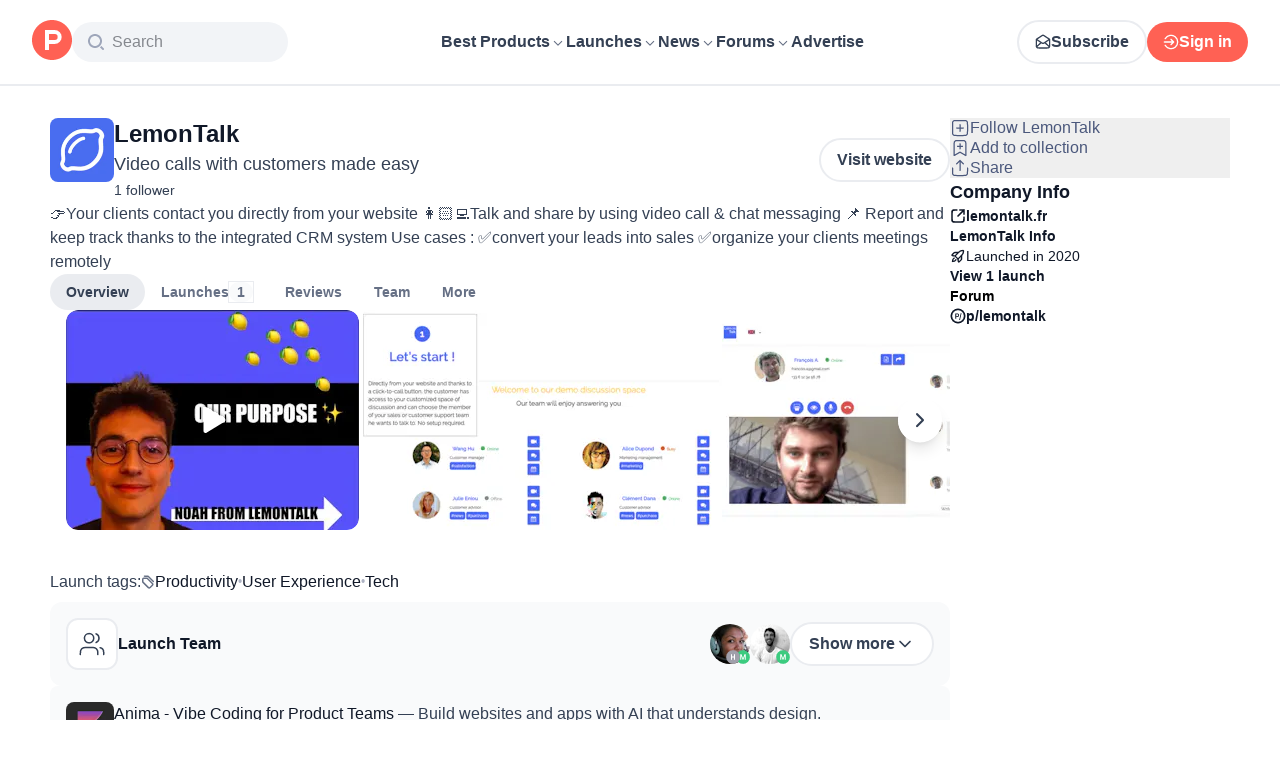

--- FILE ---
content_type: text/html; charset=utf-8
request_url: https://www.producthunt.com/products/lemontalk
body_size: 39042
content:
<!DOCTYPE html><html lang="en"><head><meta charSet="utf-8"/><meta name="viewport" content="width=device-width, initial-scale=1, minimum-scale=1"/><link rel="preload" as="image" imageSrcSet="https://ph-files.imgix.net/2c288769-1c07-4917-9b63-5d64e107c238.jpeg?auto=compress&amp;codec=mozjpeg&amp;cs=strip&amp;auto=format&amp;w=293&amp;h=220&amp;fit=max&amp;frame=1&amp;dpr=1 1x, https://ph-files.imgix.net/2c288769-1c07-4917-9b63-5d64e107c238.jpeg?auto=compress&amp;codec=mozjpeg&amp;cs=strip&amp;auto=format&amp;w=293&amp;h=220&amp;fit=max&amp;frame=1&amp;dpr=2 2x, https://ph-files.imgix.net/2c288769-1c07-4917-9b63-5d64e107c238.jpeg?auto=compress&amp;codec=mozjpeg&amp;cs=strip&amp;auto=format&amp;w=293&amp;h=220&amp;fit=max&amp;frame=1&amp;dpr=3 3x"/><link rel="stylesheet" href="/_next/static/chunks/cbc945f59dc2f112.css" data-precedence="next"/><link rel="stylesheet" href="/_next/static/chunks/dc22989814e2d0af.css" data-precedence="next"/><link rel="stylesheet" href="/_next/static/chunks/d095da08ce8040cd.css" data-precedence="next"/><link rel="stylesheet" href="/_next/static/chunks/0a7fc7c363b168ce.css" data-precedence="next"/><link rel="stylesheet" href="/_next/static/chunks/43fc08153abfeae1.css" data-precedence="next"/><link rel="preload" as="script" fetchPriority="low" href="/_next/static/chunks/2992b89e1be56521.js"/><script src="/_next/static/chunks/1f321a181c3264ec.js" async=""></script><script src="/_next/static/chunks/d7f476fd8a549aaf.js" async=""></script><script src="/_next/static/chunks/f29e0d2882ef29f8.js" async=""></script><script src="/_next/static/chunks/turbopack-87e7d5663678af26.js" async=""></script><script src="/_next/static/chunks/e68d8d8792500979.js" async=""></script><script src="/_next/static/chunks/794ed058309c3501.js" async=""></script><script src="/_next/static/chunks/e270b342ccc50f86.js" async=""></script><script src="/_next/static/chunks/653349a80aa79b71.js" async=""></script><script src="/_next/static/chunks/82103632272838c9.js" async=""></script><script src="/_next/static/chunks/d6435e966dd98cd4.js" async=""></script><script src="/_next/static/chunks/fbfc15cf94d68595.js" async=""></script><script src="/_next/static/chunks/907b3b60b00cd616.js" async=""></script><script src="/_next/static/chunks/da93b83d2d190931.js" async=""></script><script src="/_next/static/chunks/626952af1848710f.js" async=""></script><script src="/_next/static/chunks/ca71fdb070ba1191.js" async=""></script><script src="/_next/static/chunks/160f49f0dc9a3cf0.js" async=""></script><script src="/_next/static/chunks/22e6d6adc42ff0ff.js" async=""></script><script src="/_next/static/chunks/0eb6b4811f04cdf4.js" async=""></script><script src="/_next/static/chunks/97b1c467d2cd259c.js" async=""></script><script src="/_next/static/chunks/5ae4ebe0e5aa03ed.js" async=""></script><script src="/_next/static/chunks/9852b94d9f37b447.js" async=""></script><script src="/_next/static/chunks/08eb99c084d99bed.js" async=""></script><script src="/_next/static/chunks/b4377f7677198bf5.js" async=""></script><script src="/_next/static/chunks/cdbc8c82d0997ab6.js" async=""></script><script src="/_next/static/chunks/c796a65029aa0a10.js" async=""></script><script src="/_next/static/chunks/2686b3677da4756e.js" async=""></script><script src="/_next/static/chunks/cf8821fd0ec151eb.js" async=""></script><script src="/_next/static/chunks/1015b53da3a8322a.js" async=""></script><script src="/_next/static/chunks/800c3ec1948905c7.js" async=""></script><script src="/_next/static/chunks/4d799ac0196a4a33.js" async=""></script><script src="/_next/static/chunks/1ecac3c5a9c3dbd2.js" async=""></script><script src="/_next/static/chunks/96133210da10acb1.js" async=""></script><script src="/_next/static/chunks/eba4cfaa8c6a1356.js" async=""></script><script src="/_next/static/chunks/84c8d4b90aeb75d5.js" async=""></script><script src="/_next/static/chunks/ea96f25810fbd115.js" async=""></script><script src="/_next/static/chunks/d483f0e55551a9fb.js" async=""></script><script src="/_next/static/chunks/8ae2e0b2c0e057b5.js" async=""></script><link rel="preload" href="https://www.googletagmanager.com/gtag/js?id=G-WZ46833KH9" as="script"/><meta name="theme-color" content="#ffffff"/><title>LemonTalk: Video calls with customers made easy | Product Hunt</title><meta name="description" content="👉Your clients contact you directly from your website 👩🏻‍💻Talk and share by using video call &amp; chat messaging 📌 Report and keep track thanks to the integrated CRM system Use cases : ✅convert your leads into sales ✅organize your clients meetings remotely"/><link rel="author" href="https://www.producthunt.com/@franblas"/><meta name="author" content="Francois Blas"/><link rel="manifest" href="/manifest.json"/><meta name="robots" content="noindex, nofollow"/><meta name="fb:app_id" content="1467820943460899"/><link rel="canonical" href="https://www.producthunt.com/products/lemontalk"/><link rel="alternate" type="application/atom+xml" title="Product Hunt - All newest Products" href="https://www.producthunt.com/feed"/><meta property="og:title" content="LemonTalk: Video calls with customers made easy | Product Hunt"/><meta property="og:description" content="👉Your clients contact you directly from your website 👩🏻‍💻Talk and share by using video call &amp; chat messaging 📌 Report and keep track thanks to the integrated CRM system Use cases : ✅convert your leads into sales ✅organize your clients meetings remotely"/><meta property="og:url" content="https://www.producthunt.com/products/lemontalk"/><meta property="og:site_name" content="Product Hunt"/><meta property="og:locale" content="en_US"/><meta property="og:image" content="https://ph-files.imgix.net/a6214f5f-5bdf-440d-a14b-4cef337fa7ae.png?auto=format&amp;fit=crop&amp;frame=1&amp;h=512&amp;w=1024"/><meta property="og:type" content="article"/><meta name="twitter:card" content="summary_large_image"/><meta name="twitter:site" content="@producthunt"/><meta name="twitter:creator" content="@franblas"/><meta name="twitter:title" content="LemonTalk: Video calls with customers made easy | Product Hunt"/><meta name="twitter:description" content="👉Your clients contact you directly from your website 👩🏻‍💻Talk and share by using video call &amp; chat messaging 📌 Report and keep track thanks to the integrated CRM system Use cases : ✅convert your leads into sales ✅organize your clients meetings remotely"/><meta name="twitter:image" content="https://ph-files.imgix.net/a6214f5f-5bdf-440d-a14b-4cef337fa7ae.png?auto=format&amp;fit=crop&amp;frame=1&amp;h=512&amp;w=1024"/><link rel="icon" href="https://ph-static.imgix.net/ph-favicon-brand-500.ico" sizes="32x32"/><link rel="icon" href="https://ph-static.imgix.net/ph-favicon-brand-500.svg" type="image/svg+xml"/><link rel="apple-touch-icon-precomposed" href="https://ph-static.imgix.net/ph-favicon-brand-500.ico?auto=compress&amp;fm=png&amp;w=180&amp;h=180"/><link rel="chrome-webstore-item" href="https://producthunt.app.link/extension"/><meta name="sentry-trace" content="a4cb67735a50f4e6c8267c6d728175c1-90b013468dea0cfd-0"/><meta name="baggage" content="sentry-environment=production,sentry-public_key=58db488a6c2941a28833ea5ca522361e,sentry-trace_id=a4cb67735a50f4e6c8267c6d728175c1,sentry-org_id=15454,sentry-sampled=false,sentry-sample_rand=0.5814422585503018,sentry-sample_rate=0.001"/><script src="/_next/static/chunks/a6dad97d9634a72d.js" noModule=""></script><script>(window[Symbol.for("ApolloSSRDataTransport")] ??= []).push({"rehydrate":{"_R_9ivb_":{"data":{},"complete":false,"missing":"Dangling reference to missing Viewer object"},"_R_39ivb_":{"data":{},"complete":false,"missing":"Dangling reference to missing Viewer object"},"_R_1i9j9ivb_":{"data":undefined,"loading":true,"networkStatus":1,"called":true},"_R_ii9j9ivb_":{"data":{},"complete":false,"missing":"Dangling reference to missing Viewer object"},"_R_ji9j9ivb_":{"data":{},"complete":false,"missing":"Dangling reference to missing Viewer object"},"_R_ki9j9ivb_":{"data":{},"complete":false,"missing":"Dangling reference to missing Viewer object"},"_R_49j9ivb_":{"data":{},"complete":false,"missing":"Dangling reference to missing Viewer object"},"_R_lj9ivb_":{"data":{},"complete":false,"missing":"Dangling reference to missing Viewer object"},"_R_pj9ivb_":{"data":{},"complete":false,"missing":"Dangling reference to missing Viewer object"},"_R_tj9ivb_":{"data":{},"complete":false,"missing":"Dangling reference to missing Viewer object"},"_R_15j9ivb_":{"data":{},"complete":false,"missing":"Dangling reference to missing Viewer object"},"_R_3lj9ivb_":{"data":{},"complete":false,"missing":"Dangling reference to missing Viewer object"},"_R_5lj9ivb_":{"data":{},"complete":false,"missing":"Dangling reference to missing Viewer object"},"_R_2j9ivb_":{"data":{},"complete":false,"missing":"Dangling reference to missing Viewer object"},"_R_79ivb_":{"data":{},"complete":false,"missing":"Dangling reference to missing Viewer object"},"_R_1ki9j9ivb_":{"data":{"viewer":{"__typename":"Viewer","email":null,"emailVerified":false,"isImpersonated":false,"analyticsIdentifyJson":{},"showCookiePolicy":false,"canLoadTrackingScripts":true,"showCommentWarning":false,"showProfileWarning":false,"showCaptcha":false,"showPhoneVerification":false,"isAdmin":false,"isDeputy":false,"isLoggedIn":false,"features":["ph_ios_activity_feed","sidekiq_cloudwatch_metrics","ph_always_auto_review","ph_detailed_reviews_order_informative","ph_products_category_recent_launches","ph_orbit_awards","category_metadata_descriptions","ph_use_highest_rated_view","chatgpt_replay","ph_detailed_review_view_count_tracking","ph_detailed_review_view_count_display","ph_android_new_activity_feed","vector_tracking","ph_product_questions","ph_categories_expandable_html","ph_orbit_awards_reasons","ph_category_roundup","ph_topic_related_categories","ph_category_roundup_business_intelligence","ph_product_inquiry","ph_alternatives_methodology_ab_test","ph_category_questions","ph_curious_kitty_prominence","ph_shoutout_alternatives","ph_categories_snapshot"],"identityStatus":"NONE","notice":null,"otpRequiredFrom":null,"user":null,"visitStreak":{"__typename":"VisitStreak","id":"906b5c1c-a904-4cac-8c87-d2a311a28ab9","emoji":null,"duration":1},"recentLaunch":null,"intercomUserHash":null,"ifVisitedFromMobile":false,"newsletterSettings":{"__typename":"ViewerNewsletterSettings","hasNewsletterSubscription":false},"notificationsUnreadCount":0}},"networkStatus":7},"_R_q9j9ivb_":{"data":{"viewer":{"__typename":"Viewer","email":null,"emailVerified":false,"isImpersonated":false,"analyticsIdentifyJson":{},"showCookiePolicy":false,"canLoadTrackingScripts":true,"showCommentWarning":false,"showProfileWarning":false,"showCaptcha":false,"showPhoneVerification":false,"isAdmin":false,"isDeputy":false,"isLoggedIn":false,"features":["ph_ios_activity_feed","sidekiq_cloudwatch_metrics","ph_always_auto_review","ph_detailed_reviews_order_informative","ph_products_category_recent_launches","ph_orbit_awards","category_metadata_descriptions","ph_use_highest_rated_view","chatgpt_replay","ph_detailed_review_view_count_tracking","ph_detailed_review_view_count_display","ph_android_new_activity_feed","vector_tracking","ph_product_questions","ph_categories_expandable_html","ph_orbit_awards_reasons","ph_category_roundup","ph_topic_related_categories","ph_category_roundup_business_intelligence","ph_product_inquiry","ph_alternatives_methodology_ab_test","ph_category_questions","ph_curious_kitty_prominence","ph_shoutout_alternatives","ph_categories_snapshot"],"identityStatus":"NONE","notice":null,"otpRequiredFrom":null,"user":null,"visitStreak":{"__typename":"VisitStreak","id":"906b5c1c-a904-4cac-8c87-d2a311a28ab9","emoji":null,"duration":1},"recentLaunch":null,"intercomUserHash":null,"ifVisitedFromMobile":false,"newsletterSettings":{"__typename":"ViewerNewsletterSettings","hasNewsletterSubscription":false},"notificationsUnreadCount":0}},"networkStatus":7},"_R_q9j9ivbH1_":{"data":{"__typename":"Viewer","email":null,"emailVerified":false,"isImpersonated":false,"analyticsIdentifyJson":{},"showCookiePolicy":false,"canLoadTrackingScripts":true,"showCommentWarning":false,"showProfileWarning":false,"showCaptcha":false,"showPhoneVerification":false,"isAdmin":false,"isDeputy":false,"isLoggedIn":false,"features":["ph_ios_activity_feed","sidekiq_cloudwatch_metrics","ph_always_auto_review","ph_detailed_reviews_order_informative","ph_products_category_recent_launches","ph_orbit_awards","category_metadata_descriptions","ph_use_highest_rated_view","chatgpt_replay","ph_detailed_review_view_count_tracking","ph_detailed_review_view_count_display","ph_android_new_activity_feed","vector_tracking","ph_product_questions","ph_categories_expandable_html","ph_orbit_awards_reasons","ph_category_roundup","ph_topic_related_categories","ph_category_roundup_business_intelligence","ph_product_inquiry","ph_alternatives_methodology_ab_test","ph_category_questions","ph_curious_kitty_prominence","ph_shoutout_alternatives","ph_categories_snapshot"],"identityStatus":"NONE","notice":null,"otpRequiredFrom":null,"user":null,"visitStreak":{"__typename":"VisitStreak","id":"906b5c1c-a904-4cac-8c87-d2a311a28ab9","emoji":null,"duration":1},"recentLaunch":null,"intercomUserHash":null,"ifVisitedFromMobile":false,"newsletterSettings":{"__typename":"ViewerNewsletterSettings","hasNewsletterSubscription":false},"notificationsUnreadCount":0},"complete":true,"missing":undefined},"_R_99ivb_":{"data":{"viewer":{"__typename":"Viewer","email":null,"emailVerified":false,"isImpersonated":false,"analyticsIdentifyJson":{},"showCookiePolicy":false,"canLoadTrackingScripts":true,"showCommentWarning":false,"showProfileWarning":false,"showCaptcha":false,"showPhoneVerification":false,"isAdmin":false,"isDeputy":false,"isLoggedIn":false,"features":["ph_ios_activity_feed","sidekiq_cloudwatch_metrics","ph_always_auto_review","ph_detailed_reviews_order_informative","ph_products_category_recent_launches","ph_orbit_awards","category_metadata_descriptions","ph_use_highest_rated_view","chatgpt_replay","ph_detailed_review_view_count_tracking","ph_detailed_review_view_count_display","ph_android_new_activity_feed","vector_tracking","ph_product_questions","ph_categories_expandable_html","ph_orbit_awards_reasons","ph_category_roundup","ph_topic_related_categories","ph_category_roundup_business_intelligence","ph_product_inquiry","ph_alternatives_methodology_ab_test","ph_category_questions","ph_curious_kitty_prominence","ph_shoutout_alternatives","ph_categories_snapshot"],"identityStatus":"NONE","notice":null,"otpRequiredFrom":null,"user":null,"visitStreak":{"__typename":"VisitStreak","id":"906b5c1c-a904-4cac-8c87-d2a311a28ab9","emoji":null,"duration":1},"recentLaunch":null,"intercomUserHash":null,"ifVisitedFromMobile":false,"newsletterSettings":{"__typename":"ViewerNewsletterSettings","hasNewsletterSubscription":false},"notificationsUnreadCount":0}},"networkStatus":7},"_R_99ivbH1_":{"data":{"__typename":"Viewer","email":null,"emailVerified":false,"isImpersonated":false,"analyticsIdentifyJson":{},"showCookiePolicy":false,"canLoadTrackingScripts":true,"showCommentWarning":false,"showProfileWarning":false,"showCaptcha":false,"showPhoneVerification":false,"isAdmin":false,"isDeputy":false,"isLoggedIn":false,"features":["ph_ios_activity_feed","sidekiq_cloudwatch_metrics","ph_always_auto_review","ph_detailed_reviews_order_informative","ph_products_category_recent_launches","ph_orbit_awards","category_metadata_descriptions","ph_use_highest_rated_view","chatgpt_replay","ph_detailed_review_view_count_tracking","ph_detailed_review_view_count_display","ph_android_new_activity_feed","vector_tracking","ph_product_questions","ph_categories_expandable_html","ph_orbit_awards_reasons","ph_category_roundup","ph_topic_related_categories","ph_category_roundup_business_intelligence","ph_product_inquiry","ph_alternatives_methodology_ab_test","ph_category_questions","ph_curious_kitty_prominence","ph_shoutout_alternatives","ph_categories_snapshot"],"identityStatus":"NONE","notice":null,"otpRequiredFrom":null,"user":null,"visitStreak":{"__typename":"VisitStreak","id":"906b5c1c-a904-4cac-8c87-d2a311a28ab9","emoji":null,"duration":1},"recentLaunch":null,"intercomUserHash":null,"ifVisitedFromMobile":false,"newsletterSettings":{"__typename":"ViewerNewsletterSettings","hasNewsletterSubscription":false},"notificationsUnreadCount":0},"complete":true,"missing":undefined},"_R_1pj9ivb_":{"data":{"featuredCategories":[{"__typename":"ProductCategory","parent":{"__typename":"ProductCategory","id":"72","name":"Engineering \u0026 Development","slug":"engineering-development","path":"/categories/engineering-development"},"id":"1585","name":"Vibe Coding Tools","slug":"vibe-coding","path":"/categories/vibe-coding"},{"__typename":"ProductCategory","parent":{"__typename":"ProductCategory","id":"72","name":"Engineering \u0026 Development","slug":"engineering-development","path":"/categories/engineering-development"},"id":"88","name":"AI Coding Agents","slug":"ai-coding-agents","path":"/categories/ai-coding-agents"},{"__typename":"ProductCategory","parent":{"__typename":"ProductCategory","id":"126","name":"LLMs","slug":"llms","path":"/categories/llms"},"id":"127","name":"AI Chatbots","slug":"ai-chatbots","path":"/categories/ai-chatbots"},{"__typename":"ProductCategory","parent":{"__typename":"ProductCategory","id":"126","name":"LLMs","slug":"llms","path":"/categories/llms"},"id":"1156","name":"AI Infrastructure Tools","slug":"ai-infrastructure","path":"/categories/ai-infrastructure"},{"__typename":"ProductCategory","parent":{"__typename":"ProductCategory","id":"34","name":"Productivity","slug":"productivity","path":"/categories/productivity"},"id":"1288","name":"AI notetakers","slug":"ai-meeting-notetakers","path":"/categories/ai-meeting-notetakers"},{"__typename":"ProductCategory","parent":{"__typename":"ProductCategory","id":"34","name":"Productivity","slug":"productivity","path":"/categories/productivity"},"id":"35","name":"Note and writing apps","slug":"notes-documents","path":"/categories/notes-documents"},{"__typename":"ProductCategory","parent":{"__typename":"ProductCategory","id":"34","name":"Productivity","slug":"productivity","path":"/categories/productivity"},"id":"37","name":"Team collaboration software","slug":"team-collaboration","path":"/categories/team-collaboration"},{"__typename":"ProductCategory","parent":{"__typename":"ProductCategory","id":"89","name":"Marketing \u0026 Sales","slug":"marketing-sales","path":"/categories/marketing-sales"},"id":"98","name":"Lead generation software","slug":"lead-generation","path":"/categories/lead-generation"},{"__typename":"ProductCategory","parent":{"__typename":"ProductCategory","id":"89","name":"Marketing \u0026 Sales","slug":"marketing-sales","path":"/categories/marketing-sales"},"id":"97","name":"Marketing automation platforms","slug":"marketing-automation","path":"/categories/marketing-automation"},{"__typename":"ProductCategory","parent":{"__typename":"ProductCategory","id":"56","name":"Design \u0026 Creative","slug":"design-creative","path":"/categories/design-creative"},"id":"57","name":"Video editing","slug":"video-editing","path":"/categories/video-editing"},{"__typename":"ProductCategory","parent":{"__typename":"ProductCategory","id":"56","name":"Design \u0026 Creative","slug":"design-creative","path":"/categories/design-creative"},"id":"235","name":"Design resources","slug":"design-resources","path":"/categories/design-resources"},{"__typename":"ProductCategory","parent":{"__typename":"ProductCategory","id":"56","name":"Design \u0026 Creative","slug":"design-creative","path":"/categories/design-creative"},"id":"234","name":"Graphic design tools","slug":"graphic-design-tools","path":"/categories/graphic-design-tools"},{"__typename":"ProductCategory","parent":{"__typename":"ProductCategory","id":"104","name":"Social \u0026 Community","slug":"social-community","path":"/categories/social-community"},"id":"105","name":"Social Networking","slug":"social-networking","path":"/categories/social-networking"},{"__typename":"ProductCategory","parent":{"__typename":"ProductCategory","id":"104","name":"Social \u0026 Community","slug":"social-community","path":"/categories/social-community"},"id":"116","name":"Professional networking platforms","slug":"professional-networking","path":"/categories/professional-networking"},{"__typename":"ProductCategory","parent":{"__typename":"ProductCategory","id":"104","name":"Social \u0026 Community","slug":"social-community","path":"/categories/social-community"},"id":"123","name":"Community management","slug":"community-management","path":"/categories/community-management"},{"__typename":"ProductCategory","parent":{"__typename":"ProductCategory","id":"141","name":"Finance","slug":"finance","path":"/categories/finance"},"id":"143","name":"Accounting software","slug":"accounting","path":"/categories/accounting"},{"__typename":"ProductCategory","parent":{"__typename":"ProductCategory","id":"141","name":"Finance","slug":"finance","path":"/categories/finance"},"id":"529","name":"Fundraising resources","slug":"fundraising-resources","path":"/categories/fundraising-resources"},{"__typename":"ProductCategory","parent":{"__typename":"ProductCategory","id":"141","name":"Finance","slug":"finance","path":"/categories/finance"},"id":"335","name":"Investing","slug":"investing","path":"/categories/investing"},{"__typename":"ProductCategory","parent":{"__typename":"ProductCategory","id":"1791","name":"AI Agents","slug":"ai-agents","path":"/categories/ai-agents"},"id":"1190","name":"AI Voice Agents","slug":"ai-voice-agents","path":"/categories/ai-voice-agents"},{"__typename":"ProductCategory","parent":{"__typename":"ProductCategory","id":"34","name":"Productivity","slug":"productivity","path":"/categories/productivity"},"id":"430","name":"Search","slug":"search","path":"/categories/search"},{"__typename":"ProductCategory","parent":{"__typename":"ProductCategory","id":"56","name":"Design \u0026 Creative","slug":"design-creative","path":"/categories/design-creative"},"id":"125","name":"AI Generative Media","slug":"ai-generative-media","path":"/categories/ai-generative-media"},{"__typename":"ProductCategory","parent":{"__typename":"ProductCategory","id":"72","name":"Engineering \u0026 Development","slug":"engineering-development","path":"/categories/engineering-development"},"id":"1717","name":"AI Code Editors","slug":"ai-code-editors","path":"/categories/ai-code-editors"},{"__typename":"ProductCategory","parent":{"__typename":"ProductCategory","id":"1791","name":"AI Agents","slug":"ai-agents","path":"/categories/ai-agents"},"id":"1790","name":"AI Agent Automation","slug":"ai-agent-automation","path":"/categories/ai-agent-automation"},{"__typename":"ProductCategory","parent":{"__typename":"ProductCategory","id":"126","name":"LLMs","slug":"llms","path":"/categories/llms"},"id":"1789","name":"Prompt Engineering Tools","slug":"prompt-engineering-tools","path":"/categories/prompt-engineering-tools"}],"footer":{"__typename":"Footer","topProducts":[{"__typename":"Product","id":"566141","name":"Lovable","slug":"lovable","tagline":"The world's first AI Fullstack Engineer","path":"/products/lovable"},{"__typename":"Product","id":"111412","name":"n8n","slug":"n8n-io","tagline":"Workflow automation for technical people","path":"/products/n8n-io"},{"__typename":"Product","id":"521358","name":"Attio","slug":"attio","tagline":"Customer relationship magic.","path":"/products/attio"},{"__typename":"Product","id":"126122","name":"PostHog","slug":"posthog","tagline":"The open source product OS","path":"/products/posthog"},{"__typename":"Product","id":"575883","name":"Vapi","slug":"vapi","tagline":"Voice AI for developers","path":"/products/vapi"},{"__typename":"Product","id":"584337","name":"Granola","slug":"granola","tagline":"The AI notepad for people in back-to-back meetings","path":"/products/granola"},{"__typename":"Product","id":"112650","name":"Raycast","slug":"raycast","tagline":"Your shortcut to everything","path":"/products/raycast"},{"__typename":"Product","id":"106850","name":"Supabase","slug":"supabase","tagline":"The open source Firebase alternative","path":"/products/supabase"}],"trendingCategories":[{"__typename":"ProductCategory","id":"1585","name":"Vibe Coding Tools","slug":"vibe-coding","path":"/categories/vibe-coding"},{"__typename":"ProductCategory","id":"1552","name":"AI Dictation Apps","slug":"ai-dictation-apps","path":"/categories/ai-dictation-apps"},{"__typename":"ProductCategory","id":"1288","name":"AI notetakers","slug":"ai-meeting-notetakers","path":"/categories/ai-meeting-notetakers"},{"__typename":"ProductCategory","id":"1123","name":"Code Review Tools","slug":"code-review-tools","path":"/categories/code-review-tools"},{"__typename":"ProductCategory","id":"74","name":"No-code Platforms","slug":"no-code-platforms","path":"/categories/no-code-platforms"},{"__typename":"ProductCategory","id":"200","name":"Figma Plugins","slug":"figma-plugins","path":"/categories/figma-plugins"},{"__typename":"ProductCategory","id":"81","name":"Static site generators","slug":"static-site-generators","path":"/categories/static-site-generators"}],"topForumThreads":[{"__typename":"DiscussionThread","id":"715893","title":"Cursor or Claude Code?","llmTitle":"Cursor or Claude Code?","slug":"cursor-or-claude-code","path":"/p/cursor/cursor-or-claude-code"},{"__typename":"DiscussionThread","id":"729084","title":"✅ POLL: Do you buy the domain first or build the product first?","llmTitle":"POLL: Domain or product first?","slug":"poll-do-you-buy-the-domain-first-or-build-the-product-first","path":"/p/producthunt/poll-do-you-buy-the-domain-first-or-build-the-product-first"},{"__typename":"DiscussionThread","id":"727229","title":"YC deadline in \u003c2 weeks; Who's applying?","llmTitle":"YC deadline in \u003c2 weeks; Who's applying?","slug":"yc-deadline-in-2-weeks-who-s-applying","path":"/p/yc/yc-deadline-in-2-weeks-who-s-applying"},{"__typename":"DiscussionThread","id":"729680","title":"We Got into YC, Got Kicked Out, and Fought Our Way Back","llmTitle":"We Got into YC, Got Kicked Out, and Fought Our Way Back","slug":"we-got-into-yc-got-kicked-out-and-fought-our-way-back","path":"/p/okibi/we-got-into-yc-got-kicked-out-and-fought-our-way-back"},{"__typename":"DiscussionThread","id":"735354","title":"How Wispr Flow found PMF through a pivot ","llmTitle":"How Wispr Flow found PMF through pivot","slug":"how-wispr-flow-found-pmf-through-a-pivot","path":"/p/wisprflow/how-wispr-flow-found-pmf-through-a-pivot"},{"__typename":"DiscussionThread","id":"727601","title":"What is the best Vibe Coding tool so far? Bonus points if we've never heard of it!","llmTitle":"Best Vibe Coding tool so far?","slug":"what-is-the-best-vibe-coding-tool-so-far-bonus-points-if-we-ve-never-heard-of-it","path":"/p/vibecoding/what-is-the-best-vibe-coding-tool-so-far-bonus-points-if-we-ve-never-heard-of-it"},{"__typename":"DiscussionThread","id":"681949","title":"🚨 Landing Page Roast: 48 Hours Only 🚨","llmTitle":"Landing page roast - 48 hours only","slug":"landing-page-roast-48-hours-only","path":"/p/producthunt/landing-page-roast-48-hours-only"},{"__typename":"DiscussionThread","id":"621591","title":"I'm the Product Hunt CEO - tell me your tagline and I'll fix it for you :)","llmTitle":"Fix your tagline with the PH CEO","slug":"i-m-the-product-hunt-ceo-tell-me-your-tagline-and-i-ll-fix-it-for-you","path":"/p/general/i-m-the-product-hunt-ceo-tell-me-your-tagline-and-i-ll-fix-it-for-you"}],"trendingProducts":[{"__typename":"Product","id":"566141","name":"Lovable","slug":"lovable","tagline":"The world's first AI Fullstack Engineer","path":"/products/lovable"},{"__typename":"Product","id":"504757","name":"Screen Studio","slug":"screen-studio","tagline":"Beautiful screen recordings in minutes","path":"/products/screen-studio"},{"__typename":"Product","id":"654787","name":"bolt.new","slug":"bolt-new","tagline":"Prompt, run, edit, and deploy full-stack web apps","path":"/products/bolt-new"},{"__typename":"Product","id":"606339","name":"Wispr Flow","slug":"wisprflow","tagline":"Speak naturally, write perfectly \u0026 4x faster in every app","path":"/products/wisprflow"},{"__typename":"Product","id":"109827","name":"Framer","slug":"framer","tagline":"Design and ship your dream site with zero code","path":"/products/framer"},{"__typename":"Product","id":"550146","name":"Replit","slug":"replit","tagline":"Idea to app, fast.","path":"/products/replit"},{"__typename":"Product","id":"575883","name":"Vapi","slug":"vapi","tagline":"Voice AI for developers","path":"/products/vapi"},{"__typename":"Product","id":"584337","name":"Granola","slug":"granola","tagline":"The AI notepad for people in back-to-back meetings","path":"/products/granola"}]}},"networkStatus":7},"_R_1pj9ivbH1_":{"data":{"viewer":{"__typename":"Viewer","email":null,"emailVerified":false,"isImpersonated":false,"analyticsIdentifyJson":{},"showCookiePolicy":false,"canLoadTrackingScripts":true,"showCommentWarning":false,"showProfileWarning":false,"showCaptcha":false,"showPhoneVerification":false,"isAdmin":false,"isDeputy":false,"isLoggedIn":false,"features":["ph_ios_activity_feed","sidekiq_cloudwatch_metrics","ph_always_auto_review","ph_detailed_reviews_order_informative","ph_products_category_recent_launches","ph_orbit_awards","category_metadata_descriptions","ph_use_highest_rated_view","chatgpt_replay","ph_detailed_review_view_count_tracking","ph_detailed_review_view_count_display","ph_android_new_activity_feed","vector_tracking","ph_product_questions","ph_categories_expandable_html","ph_orbit_awards_reasons","ph_category_roundup","ph_topic_related_categories","ph_category_roundup_business_intelligence","ph_product_inquiry","ph_alternatives_methodology_ab_test","ph_category_questions","ph_curious_kitty_prominence","ph_shoutout_alternatives","ph_categories_snapshot"],"identityStatus":"NONE","notice":null,"otpRequiredFrom":null,"user":null,"visitStreak":{"__typename":"VisitStreak","id":"906b5c1c-a904-4cac-8c87-d2a311a28ab9","emoji":null,"duration":1},"recentLaunch":null,"intercomUserHash":null,"ifVisitedFromMobile":false,"newsletterSettings":{"__typename":"ViewerNewsletterSettings","hasNewsletterSubscription":false},"notificationsUnreadCount":0}},"networkStatus":7},"_R_iv5ubrhj9ivb_":{"data":{"product":{"__typename":"Product","id":"427104","canEdit":false,"upcomingLaunch":null,"structuredData":{"@context":"http://schema.org","@id":"https://www.producthunt.com/products/lemontalk","@type":"WebApplication","name":"LemonTalk","description":"👉Your clients contact you directly from your website 👩🏻‍💻Talk and share by using video call \u0026 chat messaging 📌 Report and keep track thanks to the integrated CRM system Use cases : ✅convert your leads into sales ✅organize your clients meetings remotely","datePublished":"2022-04-14T07:24:14.384-07:00","dateModified":"2025-11-28T09:36:36.244-08:00","image":"https://ph-files.imgix.net/ca92cc7f-745a-4cfe-aaeb-f65c4db46b66.gif?auto=format","screenshot":["https://ph-files.imgix.net/a6214f5f-5bdf-440d-a14b-4cef337fa7ae.png?auto=format\u0026fit=crop","https://ph-files.imgix.net/63be120a-651e-4fa8-93f7-82bcebbdecd3.png?auto=format\u0026fit=crop","https://ph-files.imgix.net/82f74a4e-5609-4907-96ee-519e674885ab.png?auto=format\u0026fit=crop"],"applicationCategory":"Productivity","author":[{"@type":"Person","name":"Francois Blas","image":"https://ph-avatars.imgix.net/2392508/original.jpeg?auto=format\u0026crop=faces\u0026fit=crop\u0026h=100\u0026w=100","url":"https://www.producthunt.com/@franblas"},{"@type":"Person","name":"Hanna BEER-FONTAINE","image":"https://ph-avatars.imgix.net/2323781/original.jpeg?auto=format\u0026crop=faces\u0026fit=crop\u0026h=100\u0026w=100","url":"https://www.producthunt.com/@hanna_beer_fontaine"}]},"latestLaunch":{"__typename":"Post","id":"184913","launchedThisWeek":false,"slug":"lemontalk","product":{"__typename":"Product","id":"427104","slug":"lemontalk","name":"LemonTalk","canEdit":false,"websiteUrl":"https://lemontalk.fr/?lang=en","websiteDomain":"lemontalk.fr","isClaimed":false,"canClaim":false,"isViewerTeamMember":null,"viewerPendingTeamRequest":null,"tagline":"Video calls with customers made easy","cleanUrl":"lemontalk.fr","logoUuid":"ca92cc7f-745a-4cfe-aaeb-f65c4db46b66.gif","isNoLongerOnline":false,"isSubscribed":false},"launchState":"featured","canManage":false,"moderationReason":null,"name":"LemonTalk","createdAt":"2020-02-18T14:15:32-08:00","scheduledAt":"2020-02-18T14:15:32-08:00","isMaker":false,"isHunter":false,"launchingToday":false,"launchNumber":1,"canDeputyManage":false,"primaryLink":{"__typename":"ProductLink","id":"288531","url":"https://lemontalk.fr/?lang=en"},"dailyRank":"25","featured":true,"hideVotesCount":false,"featuredAt":"2020-02-18T14:15:32-08:00","disabledWhenScheduled":true,"embargoPreviewAt":null,"latestScore":72,"launchDayScore":0,"nextPost":null,"previousPost":{"__typename":"Post","id":"184714","product":{"__typename":"Product","id":"426981","slug":"nurvv-run"}},"hasVoted":false,"updatedAt":"2025-11-20T17:07:19-08:00","tagline":"Video calls with customers made easy","thumbnailImageUuid":"ca92cc7f-745a-4cfe-aaeb-f65c4db46b66.gif","productState":"default"},"name":"LemonTalk","tagline":"Video calls with customers made easy","description":"👉Your clients contact you directly from your website 👩🏻‍💻Talk and share by using video call \u0026 chat messaging 📌 Report and keep track thanks to the integrated CRM system Use cases : ✅convert your leads into sales ✅organize your clients meetings remotely","reviewsCount":0,"followersCount":1,"isTopProduct":false,"founderDetailedReviewsCount":0,"firstLaunch":true,"goldenKittyBadges":{"__typename":"GoldenKittyAwardBadgeConnection","edges":[]},"orbitAwardBadges":{"__typename":"OrbitAwardBadgeConnection","edges":[]},"slug":"lemontalk","twitterUrl":null,"facebookUrl":null,"instagramUrl":null,"linkedinUrl":null,"angellistUrl":null,"threadsUrl":null,"mediumUrl":null,"awards":{"__typename":"Connection","edges":[]},"employeeSize":null,"fundingAmount":null,"wasInYCombinator":false,"postsCount":1,"firstPost":{"__typename":"Post","id":"184913","createdAt":"2020-02-18T14:15:32-08:00"},"discussionForum":{"__typename":"DiscussionForumType","id":"266071","path":"/p/lemontalk","firstThread":{"__typename":"DiscussionForumAssociationTypeConnectionWithCount","edges":[]}},"websiteUrl":"https://lemontalk.fr/?lang=en","cleanUrl":"lemontalk.fr","iosUrl":null,"androidUrl":null,"githubUrl":null,"alternatives":{"__typename":"ProductAlternativeConnection","edges":[],"totalCount":0},"categories":[],"logoUuid":"ca92cc7f-745a-4cfe-aaeb-f65c4db46b66.gif","isNoLongerOnline":false,"isMaker":false,"reviewsRating":0,"hasPotentialAlternatives":false,"badges":{"__typename":"Connection","totalCount":0},"posts":{"__typename":"PostConnection","totalCount":1},"customers":{"__typename":"DetailedReviewConnection","totalCount":0},"authoredDetailedReviews":{"__typename":"DetailedReviewConnection","totalCount":0},"categoriesCount":0,"proConTags":[],"detailedReview":null,"url":"https://www.producthunt.com/products/lemontalk","isSubscribed":false,"addonsCount":0,"reviewQuestions":[],"isMuted":false}},"networkStatus":7},"_R_iv5ubrhj9ivbH1_":{"data":undefined,"loading":false,"networkStatus":7,"called":false},"_R_758niv5ubrhj9ivb_":{"data":{"__typename":"Viewer","email":null,"emailVerified":false,"isImpersonated":false,"analyticsIdentifyJson":{},"showCookiePolicy":false,"canLoadTrackingScripts":true,"showCommentWarning":false,"showProfileWarning":false,"showCaptcha":false,"showPhoneVerification":false,"isAdmin":false,"isDeputy":false,"isLoggedIn":false,"features":["ph_ios_activity_feed","sidekiq_cloudwatch_metrics","ph_always_auto_review","ph_detailed_reviews_order_informative","ph_products_category_recent_launches","ph_orbit_awards","category_metadata_descriptions","ph_use_highest_rated_view","chatgpt_replay","ph_detailed_review_view_count_tracking","ph_detailed_review_view_count_display","ph_android_new_activity_feed","vector_tracking","ph_product_questions","ph_categories_expandable_html","ph_orbit_awards_reasons","ph_category_roundup","ph_topic_related_categories","ph_category_roundup_business_intelligence","ph_product_inquiry","ph_alternatives_methodology_ab_test","ph_category_questions","ph_curious_kitty_prominence","ph_shoutout_alternatives","ph_categories_snapshot"],"identityStatus":"NONE","notice":null,"otpRequiredFrom":null,"user":null,"visitStreak":{"__typename":"VisitStreak","id":"906b5c1c-a904-4cac-8c87-d2a311a28ab9","emoji":null,"duration":1},"recentLaunch":null,"intercomUserHash":null,"ifVisitedFromMobile":false,"newsletterSettings":{"__typename":"ViewerNewsletterSettings","hasNewsletterSubscription":false},"notificationsUnreadCount":0},"complete":true,"missing":undefined},"_R_2anqniv5ubrhj9ivb_":{"data":{"viewer":{"__typename":"Viewer","email":null,"emailVerified":false,"isImpersonated":false,"analyticsIdentifyJson":{},"showCookiePolicy":false,"canLoadTrackingScripts":true,"showCommentWarning":false,"showProfileWarning":false,"showCaptcha":false,"showPhoneVerification":false,"isAdmin":false,"isDeputy":false,"isLoggedIn":false,"features":["ph_ios_activity_feed","sidekiq_cloudwatch_metrics","ph_always_auto_review","ph_detailed_reviews_order_informative","ph_products_category_recent_launches","ph_orbit_awards","category_metadata_descriptions","ph_use_highest_rated_view","chatgpt_replay","ph_detailed_review_view_count_tracking","ph_detailed_review_view_count_display","ph_android_new_activity_feed","vector_tracking","ph_product_questions","ph_categories_expandable_html","ph_orbit_awards_reasons","ph_category_roundup","ph_topic_related_categories","ph_category_roundup_business_intelligence","ph_product_inquiry","ph_alternatives_methodology_ab_test","ph_category_questions","ph_curious_kitty_prominence","ph_shoutout_alternatives","ph_categories_snapshot"],"identityStatus":"NONE","notice":null,"otpRequiredFrom":null,"user":null,"visitStreak":{"__typename":"VisitStreak","id":"906b5c1c-a904-4cac-8c87-d2a311a28ab9","emoji":null,"duration":1},"recentLaunch":null,"intercomUserHash":null,"ifVisitedFromMobile":false,"newsletterSettings":{"__typename":"ViewerNewsletterSettings","hasNewsletterSubscription":false},"notificationsUnreadCount":0}},"networkStatus":7},"_R_157iv5ubrhj9ivb_":{"data":{"__typename":"Viewer","email":null,"emailVerified":false,"isImpersonated":false,"analyticsIdentifyJson":{},"showCookiePolicy":false,"canLoadTrackingScripts":true,"showCommentWarning":false,"showProfileWarning":false,"showCaptcha":false,"showPhoneVerification":false,"isAdmin":false,"isDeputy":false,"isLoggedIn":false,"features":["ph_ios_activity_feed","sidekiq_cloudwatch_metrics","ph_always_auto_review","ph_detailed_reviews_order_informative","ph_products_category_recent_launches","ph_orbit_awards","category_metadata_descriptions","ph_use_highest_rated_view","chatgpt_replay","ph_detailed_review_view_count_tracking","ph_detailed_review_view_count_display","ph_android_new_activity_feed","vector_tracking","ph_product_questions","ph_categories_expandable_html","ph_orbit_awards_reasons","ph_category_roundup","ph_topic_related_categories","ph_category_roundup_business_intelligence","ph_product_inquiry","ph_alternatives_methodology_ab_test","ph_category_questions","ph_curious_kitty_prominence","ph_shoutout_alternatives","ph_categories_snapshot"],"identityStatus":"NONE","notice":null,"otpRequiredFrom":null,"user":null,"visitStreak":{"__typename":"VisitStreak","id":"906b5c1c-a904-4cac-8c87-d2a311a28ab9","emoji":null,"duration":1},"recentLaunch":null,"intercomUserHash":null,"ifVisitedFromMobile":false,"newsletterSettings":{"__typename":"ViewerNewsletterSettings","hasNewsletterSubscription":false},"notificationsUnreadCount":0},"complete":true,"missing":undefined},"_R_257iv5ubrhj9ivb_":{"data":{"__typename":"Viewer","email":null,"emailVerified":false,"isImpersonated":false,"analyticsIdentifyJson":{},"showCookiePolicy":false,"canLoadTrackingScripts":true,"showCommentWarning":false,"showProfileWarning":false,"showCaptcha":false,"showPhoneVerification":false,"isAdmin":false,"isDeputy":false,"isLoggedIn":false,"features":["ph_ios_activity_feed","sidekiq_cloudwatch_metrics","ph_always_auto_review","ph_detailed_reviews_order_informative","ph_products_category_recent_launches","ph_orbit_awards","category_metadata_descriptions","ph_use_highest_rated_view","chatgpt_replay","ph_detailed_review_view_count_tracking","ph_detailed_review_view_count_display","ph_android_new_activity_feed","vector_tracking","ph_product_questions","ph_categories_expandable_html","ph_orbit_awards_reasons","ph_category_roundup","ph_topic_related_categories","ph_category_roundup_business_intelligence","ph_product_inquiry","ph_alternatives_methodology_ab_test","ph_category_questions","ph_curious_kitty_prominence","ph_shoutout_alternatives","ph_categories_snapshot"],"identityStatus":"NONE","notice":null,"otpRequiredFrom":null,"user":null,"visitStreak":{"__typename":"VisitStreak","id":"906b5c1c-a904-4cac-8c87-d2a311a28ab9","emoji":null,"duration":1},"recentLaunch":null,"intercomUserHash":null,"ifVisitedFromMobile":false,"newsletterSettings":{"__typename":"ViewerNewsletterSettings","hasNewsletterSubscription":false},"notificationsUnreadCount":0},"complete":true,"missing":undefined},"_R_2anqniv5ubrhj9ivbH1_":{"data":{"product":{"__typename":"Product","id":"427104","slug":"lemontalk","name":"LemonTalk","description":"👉Your clients contact you directly from your website 👩🏻‍💻Talk and share by using video call \u0026 chat messaging 📌 Report and keep track thanks to the integrated CRM system Use cases : ✅convert your leads into sales ✅organize your clients meetings remotely","firstLaunch":true,"detailedReviewsCount":0,"latestLaunch":{"__typename":"Post","id":"184913","launchedThisWeek":false,"launchNumber":1,"slug":"lemontalk","makerComment":{"__typename":"Comment","repliesCount":0,"visibleRepliesCount":0,"id":"973202","isHidden":false,"isSticky":false,"read":false,"bodyHtml":"Hi there 👋 ! \n\nI'm Hanna and with my cofounder François, we are very excited to launch LemonTalk, a video call solution that allows you to talk to your customers, directly from your website. \n\nWith LemonTalk : \n\n❌ there's no need to mix several tools to organize a remote client meeting\n\nLemonTalk is an easy-to-use all-in-one solution (no download or plugins required, video call, chat, receiving \u0026amp; sending attachments, remote screen sharing, appointment booking system, note-taking solution, internal tracking and CRM system). \n\n💡meet the need for an authentic and customized client relationship\n\nContinue to meet and talk to your customers. You won't lose time by doing so, on the contrary. They'll make you save time by telling you what they need and how they need it. So keep communicating. Convert your leads into sales, by understanding them and delivering. Offer an outstanding customer experience.  \n\nHere you can find the demo of our product : \n- Part 1 | the customer journey : \u003ca href=\"https://youtu.be/f-Z3mWK2I_k\" target=\"_blank\" rel=\"nofollow noopener noreferrer\"\u003ehttps://youtu.be/f-Z3mWK2I_k\u003c/a\u003e\n- Part 2 | the freelance, sale or CSM interface : \u003ca href=\"https://youtu.be/Sp4d7LfdnWg\" target=\"_blank\" rel=\"nofollow noopener noreferrer\"\u003ehttps://youtu.be/Sp4d7LfdnWg\u003c/a\u003e\n- Part 3 | the administrator interface : \u003ca href=\"https://youtu.be/Z5hMe61Evgw\" target=\"_blank\" rel=\"nofollow noopener noreferrer\"\u003ehttps://youtu.be/Z5hMe61Evgw\u003c/a\u003e \n\nPlease, test and love ✊: \u003ca href=\"https://lemontalk.fr/?lang=en\" target=\"_blank\" rel=\"nofollow noopener noreferrer\"\u003ehttps://lemontalk.fr/?lang=en\u003c/a\u003e\n✅ Choose LemonStart | no credit card needed\n✅ Create and name your discussion space | 2 seconds\n✅ Create a CTA button on your site and integrate the URL | 5 seconds\n✅ Congratulations, you rock 🎉  \n\nBesides... It would be fun that «\u0026nbsp;Lemon me 🤙\u0026nbsp;» enters the everyday language ! \n\nI hope you'll like the idea. \n\nI will be happy to reply to your questions, suggestions and improvements or your feedback (below or at \u003ca href=\"mailto:hanna@lemontalk.fr\" target=\"_blank\" rel=\"nofollow noopener noreferrer\"\u003ehanna@lemontalk.fr\u003c/a\u003e).","subject":{"__typename":"Post","id":"184913","user":{"__typename":"User","id":"2323781","isFollowed":false,"name":"Hanna BEER-FONTAINE","username":"hanna_beer_fontaine","avatarUrl":"https://ph-avatars.imgix.net/2323781/original.jpeg"},"product":{"__typename":"Product","id":"427104","isSubscribed":false,"slug":"lemontalk","name":"LemonTalk","logoUuid":"ca92cc7f-745a-4cfe-aaeb-f65c4db46b66.gif","isNoLongerOnline":false},"slug":"lemontalk"},"user":{"__typename":"User","id":"2323781","name":"Hanna BEER-FONTAINE","username":"hanna_beer_fontaine","isProminent":false,"isAmbassador":false,"selectedBylineProduct":{"__typename":"Product","id":"427104","name":"LemonTalk","slug":"lemontalk","logoUuid":"ca92cc7f-745a-4cfe-aaeb-f65c4db46b66.gif","isNoLongerOnline":false},"avatarUrl":"https://ph-avatars.imgix.net/2323781/original.jpeg","isAccountVerified":false,"topProductBadge":null,"topHunterBadge":null,"topLaunchBadge":null},"poll":null,"badges":["maker"],"isFlaggedByViewer":false,"award":null,"body":"Hi there 👋 ! \n\nI'm Hanna and with my cofounder François, we are very excited to launch LemonTalk, a video call solution that allows you to talk to your customers, directly from your website. \n\nWith LemonTalk : \n\n❌ there's no need to mix several tools to organize a remote client meeting\n\nLemonTalk is an easy-to-use all-in-one solution (no download or plugins required, video call, chat, receiving \u0026 sending attachments, remote screen sharing, appointment booking system, note-taking solution, internal tracking and CRM system). \n\n💡meet the need for an authentic and customized client relationship\n\nContinue to meet and talk to your customers. You won't lose time by doing so, on the contrary. They'll make you save time by telling you what they need and how they need it. So keep communicating. Convert your leads into sales, by understanding them and delivering. Offer an outstanding customer experience.  \n\nHere you can find the demo of our product : \n- Part 1 | the customer journey : https://youtu.be/f-Z3mWK2I_k\n- Part 2 | the freelance, sale or CSM interface : https://youtu.be/Sp4d7LfdnWg\n- Part 3 | the administrator interface : https://youtu.be/Z5hMe61Evgw \n\nPlease, test and love ✊: https://lemontalk.fr/?lang=en\n✅ Choose LemonStart | no credit card needed\n✅ Create and name your discussion space | 2 seconds\n✅ Create a CTA button on your site and integrate the URL | 5 seconds\n✅ Congratulations, you rock 🎉  \n\nBesides... It would be fun that « Lemon me 🤙 » enters the everyday language ! \n\nI hope you'll like the idea. \n\nI will be happy to reply to your questions, suggestions and improvements or your feedback (below or at hanna@lemontalk.fr).","parent":null,"hasVoted":false,"isPinned":false,"score":null,"approvalStatus":"pending_visible","inputInfo":null,"path":"/products/lemontalk?comment=973202","canViewReplyBtn":false,"createdAt":"2020-02-18T07:44:17-08:00","canAward":false,"canDestroy":false,"canEdit":false,"commentStatusReason":null,"isAutomaticAction":null,"moderatorName":null,"llmSpamGrade":null,"llmSpamReason":null,"llmContentQualityGrade":null,"llmContentQualityReason":null,"llmAuthenticityGrade":null,"llmAuthenticityReason":null,"votesCount":1,"url":"https://www.producthunt.com/products/lemontalk?comment=973202"},"name":"LemonTalk","tagline":"Video calls with customers made easy","isMaker":false,"thumbnailImageUuid":"ca92cc7f-745a-4cfe-aaeb-f65c4db46b66.gif","productState":"default","scheduledAt":"2020-02-18T14:15:32-08:00","launchingToday":false},"badges":{"__typename":"Connection","edges":[]},"isMaker":false,"isStacked":false,"isViewerTeamMember":null,"stacksCount":0,"stackers":{"__typename":"UserConnection","edges":[]},"postsCount":1,"posts":{"__typename":"PostConnection","edges":[{"__typename":"PostEdge","node":{"__typename":"Post","id":"184913","createdAt":"2020-02-18T14:15:32-08:00","slug":"lemontalk","name":"LemonTalk","tagline":"Video calls with customers made easy","shortenedUrl":"/r/p/184913","dailyRank":"25","weeklyRank":"115","monthlyRank":"488","product":{"__typename":"Product","id":"427104","slug":"lemontalk","isSubscribed":false},"redirectToProduct":{"__typename":"Product","id":"427104","slug":"lemontalk"},"badges":{"__typename":"Connection","edges":[]},"thumbnailImageUuid":"ca92cc7f-745a-4cfe-aaeb-f65c4db46b66.gif","hideVotesCount":false,"featuredAt":"2020-02-18T14:15:32-08:00","disabledWhenScheduled":true,"embargoPreviewAt":null,"latestScore":72,"launchDayScore":0,"commentsCount":9,"productState":"default","hasVoted":false,"updatedAt":"2025-11-20T17:07:19-08:00"}}]},"discussionForum":{"__typename":"DiscussionForumType","id":"266071","path":"/p/lemontalk","threads":{"__typename":"DiscussionForumAssociationTypeConnectionWithCount","totalCount":0,"edges":[]}},"media":[{"__typename":"Media","metadata":{"__typename":"MediaMetadata","interactiveDemoId":null,"interactiveDemoType":null,"url":"https://www.youtube.com/watch?v=GyGnpiI3sfU","platform":"youtube","videoId":"GyGnpiI3sfU","thumbnailWidth":null,"thumbnailHeight":null},"id":"689289","imageUuid":"2c288769-1c07-4917-9b63-5d64e107c238.jpeg","mediaType":"video","originalWidth":480,"originalHeight":270},{"__typename":"Media","metadata":{"__typename":"MediaMetadata","interactiveDemoId":null,"interactiveDemoType":null,"url":null,"platform":null,"videoId":null,"thumbnailWidth":null,"thumbnailHeight":null},"id":"689301","imageUuid":"a6214f5f-5bdf-440d-a14b-4cef337fa7ae.png","mediaType":"image","originalWidth":746,"originalHeight":452},{"__typename":"Media","metadata":{"__typename":"MediaMetadata","interactiveDemoId":null,"interactiveDemoType":null,"url":null,"platform":null,"videoId":null,"thumbnailWidth":null,"thumbnailHeight":null},"id":"689303","imageUuid":"63be120a-651e-4fa8-93f7-82bcebbdecd3.png","mediaType":"image","originalWidth":768,"originalHeight":464},{"__typename":"Media","metadata":{"__typename":"MediaMetadata","interactiveDemoId":null,"interactiveDemoType":null,"url":null,"platform":null,"videoId":null,"thumbnailWidth":null,"thumbnailHeight":null},"id":"689302","imageUuid":"82f74a4e-5609-4907-96ee-519e674885ab.png","mediaType":"image","originalWidth":768,"originalHeight":491}],"screenshots":{"__typename":"ProductScreenshotConnection","edges":[]},"visiblePosts":{"__typename":"PostConnection","totalCount":1},"questions":[],"tagline":"Video calls with customers made easy","followersCount":1,"isSubscribed":false,"url":"https://www.producthunt.com/products/lemontalk","logoUuid":"ca92cc7f-745a-4cfe-aaeb-f65c4db46b66.gif","reviewsRating":0,"isNoLongerOnline":false,"proConTags":[],"detailedReview":null,"reviewQuestions":[]},"viewer":{"__typename":"Viewer","isFeaturedPostMaker":false,"recentLaunch":null,"user":null,"isLoggedIn":false,"emailVerified":false},"ad":{"__typename":"Ad","id":"32990","subject":"Channel","post":{"__typename":"Post","id":"437142","slug":"ai-figma-to-code-by-anima","name":"AI Figma to Code by Anima","updatedAt":"2026-01-26T07:02:44-08:00","commentsCount":12,"topics":{"__typename":"TopicConnection","edges":[{"__typename":"TopicEdge","node":{"__typename":"Topic","id":"44","slug":"design-tools","name":"Design Tools"}},{"__typename":"TopicEdge","node":{"__typename":"Topic","id":"267","slug":"developer-tools","name":"Developer Tools"}},{"__typename":"TopicEdge","node":{"__typename":"Topic","id":"268","slug":"artificial-intelligence","name":"Artificial Intelligence"}}]},"featuredComment":null,"product":{"__typename":"Product","id":"111800","slug":"anima-app","isSubscribed":false},"hideVotesCount":false,"featuredAt":"2024-01-30T00:01:00-08:00","createdAt":"2024-01-30T00:01:00-08:00","disabledWhenScheduled":true,"embargoPreviewAt":null,"latestScore":241,"launchDayScore":138,"hasVoted":false},"name":"Anima - Vibe Coding for Product Teams","tagline":"Build websites and apps with AI that understands design.","thumbnailUuid":"a91e6d85-b06b-4f82-a9e7-8d06199e0a10.gif","largeAssetUuid":null,"smallAssetUuid":null,"url":"/r/ad/32990","variationId":null}},"networkStatus":7},"_R_2anqniv5ubrhj9ivbH2_":{"data":{"viewer":{"__typename":"Viewer","email":null,"emailVerified":false,"isImpersonated":false,"analyticsIdentifyJson":{},"showCookiePolicy":false,"canLoadTrackingScripts":true,"showCommentWarning":false,"showProfileWarning":false,"showCaptcha":false,"showPhoneVerification":false,"isAdmin":false,"isDeputy":false,"isLoggedIn":false,"features":["ph_ios_activity_feed","sidekiq_cloudwatch_metrics","ph_always_auto_review","ph_detailed_reviews_order_informative","ph_products_category_recent_launches","ph_orbit_awards","category_metadata_descriptions","ph_use_highest_rated_view","chatgpt_replay","ph_detailed_review_view_count_tracking","ph_detailed_review_view_count_display","ph_android_new_activity_feed","vector_tracking","ph_product_questions","ph_categories_expandable_html","ph_orbit_awards_reasons","ph_category_roundup","ph_topic_related_categories","ph_category_roundup_business_intelligence","ph_product_inquiry","ph_alternatives_methodology_ab_test","ph_category_questions","ph_curious_kitty_prominence","ph_shoutout_alternatives","ph_categories_snapshot"],"identityStatus":"NONE","notice":null,"otpRequiredFrom":null,"user":null,"visitStreak":{"__typename":"VisitStreak","id":"906b5c1c-a904-4cac-8c87-d2a311a28ab9","emoji":null,"duration":1},"recentLaunch":null,"intercomUserHash":null,"ifVisitedFromMobile":false,"newsletterSettings":{"__typename":"ViewerNewsletterSettings","hasNewsletterSubscription":false},"notificationsUnreadCount":0}},"networkStatus":7},"_R_2anqniv5ubrhj9ivbH3_":{"data":undefined,"loading":false,"networkStatus":7,"called":false},"_R_eanqniv5ubrhj9ivb_":{"data":{"product":{"__typename":"Product","id":"427104","firstLaunch":true,"isTrashed":false,"goldenKittyBadges":{"__typename":"GoldenKittyAwardBadgeConnection","edges":[]},"alternativesCount":13,"founderDetailedReviewsCount":0,"badges":{"__typename":"Connection","totalCount":0},"latestLaunch":{"__typename":"Post","id":"184913","launchNumber":1,"launchedThisWeek":false,"launchingToday":false,"isAvailable":true,"productState":"default","links":[{"__typename":"ProductLink","id":"288531","redirectPath":"/r/c3d6345b752580","storeName":"Website","websiteName":"lemontalk.fr","devices":[]}],"isArchived":true,"trashedAt":null,"weeklyRank":"115","commentsCount":9,"ad1":{"__typename":"GhostAd","id":"1","subject":"Ghost"},"ad2":{"__typename":"GhostAd","id":"1","subject":"Ghost"},"redirectToProduct":{"__typename":"Product","id":"427104","slug":"lemontalk"},"meta":{"__typename":"MetaTags","title":"LemonTalk - Video calls with customers made easy"},"product":{"__typename":"Product","id":"427104","slug":"lemontalk","postsCount":1,"isSubscribed":false,"isTopProduct":false,"name":"LemonTalk","logoUuid":"ca92cc7f-745a-4cfe-aaeb-f65c4db46b66.gif","reviewsRating":0,"isNoLongerOnline":false,"proConTags":[],"detailedReview":null,"reviewQuestions":[],"tagline":"Video calls with customers made easy","cleanUrl":"lemontalk.fr","websiteUrl":"https://lemontalk.fr/?lang=en","firstLaunch":true,"latestLaunch":{"__typename":"Post","id":"184913","launchedThisWeek":false,"launchingToday":false},"canEdit":false,"websiteDomain":"lemontalk.fr","isClaimed":false,"canClaim":false,"isViewerTeamMember":null,"viewerPendingTeamRequest":null},"hasVoted":false,"latestScore":72,"launchDayScore":0,"disabledWhenScheduled":true,"featuredAt":"2020-02-18T14:15:32-08:00","updatedAt":"2025-11-20T17:07:19-08:00","createdAt":"2020-02-18T14:15:32-08:00","embargoPreviewAt":null,"name":"LemonTalk","tagline":"Video calls with customers made easy","isTopLaunch":false,"dailyRank":"25","featured":true,"hideVotesCount":false,"badges":{"__typename":"Connection","edges":[]},"description":"\u003cdiv\u003e👉Your clients contact you directly from your website\u003c/div\u003e\u003cdiv\u003e👩🏻‍💻Talk and share by using video call \u0026amp; chat messaging \u003c/div\u003e\u003cdiv\u003e📌 Report and keep track thanks to the integrated CRM system \u003c/div\u003e\u003cdiv\u003e\u003cstrong\u003eUse cases :\u003c/strong\u003e\u003c/div\u003e\u003cdiv\u003e\u003cstrong\u003e✅convert your leads into sales \u003c/strong\u003e\u003c/div\u003e\u003cdiv\u003e\u003cstrong\u003e✅organize your clients meetings remotely\u003c/strong\u003e\u003c/div\u003e","pricingType":null,"user":{"__typename":"User","id":"2323781","name":"Hanna BEER-FONTAINE","headline":"French but optimistic ;-)","username":"hanna_beer_fontaine","avatarUrl":"https://ph-avatars.imgix.net/2323781/original.jpeg","isFollowed":false},"makers":[{"__typename":"User","id":"2323781","name":"Hanna BEER-FONTAINE","headline":"French but optimistic ;-)","username":"hanna_beer_fontaine","avatarUrl":"https://ph-avatars.imgix.net/2323781/original.jpeg"},{"__typename":"User","id":"2392508","name":"Francois Blas","headline":null,"username":"franblas","avatarUrl":"https://ph-avatars.imgix.net/2392508/original.jpeg"}],"detailedReviews":[],"primaryLink":{"__typename":"ProductLink","id":"288531","url":"https://lemontalk.fr/?lang=en"},"media":[{"__typename":"Media","metadata":{"__typename":"MediaMetadata","interactiveDemoId":null,"interactiveDemoType":null,"url":"https://www.youtube.com/watch?v=GyGnpiI3sfU","platform":"youtube","videoId":"GyGnpiI3sfU","thumbnailWidth":null,"thumbnailHeight":null},"id":"689289","imageUuid":"2c288769-1c07-4917-9b63-5d64e107c238.jpeg","mediaType":"video","originalWidth":480,"originalHeight":270},{"__typename":"Media","metadata":{"__typename":"MediaMetadata","interactiveDemoId":null,"interactiveDemoType":null,"url":null,"platform":null,"videoId":null,"thumbnailWidth":null,"thumbnailHeight":null},"id":"689301","imageUuid":"a6214f5f-5bdf-440d-a14b-4cef337fa7ae.png","mediaType":"image","originalWidth":746,"originalHeight":452},{"__typename":"Media","metadata":{"__typename":"MediaMetadata","interactiveDemoId":null,"interactiveDemoType":null,"url":null,"platform":null,"videoId":null,"thumbnailWidth":null,"thumbnailHeight":null},"id":"689303","imageUuid":"63be120a-651e-4fa8-93f7-82bcebbdecd3.png","mediaType":"image","originalWidth":768,"originalHeight":464},{"__typename":"Media","metadata":{"__typename":"MediaMetadata","interactiveDemoId":null,"interactiveDemoType":null,"url":null,"platform":null,"videoId":null,"thumbnailWidth":null,"thumbnailHeight":null},"id":"689302","imageUuid":"82f74a4e-5609-4907-96ee-519e674885ab.png","mediaType":"image","originalWidth":768,"originalHeight":491}],"moderationReason":null,"slug":"lemontalk","canManage":false,"canDeputyManage":false,"thumbnailImageUuid":"ca92cc7f-745a-4cfe-aaeb-f65c4db46b66.gif","topics":{"__typename":"TopicConnection","edges":[{"__typename":"TopicEdge","node":{"__typename":"Topic","id":"46","slug":"productivity","name":"Productivity"}},{"__typename":"TopicEdge","node":{"__typename":"Topic","id":"93","slug":"user-experience","name":"User Experience"}},{"__typename":"TopicEdge","node":{"__typename":"Topic","id":"352","slug":"tech","name":"Tech"}}]},"promo":null,"isMaker":false,"launchState":"featured","scheduledAt":"2020-02-18T14:15:32-08:00","isHunter":false,"threads":{"__typename":"CommentConnection","totalCount":4,"edges":[{"__typename":"CommentEdge","node":{"__typename":"Comment","id":"973202","isSticky":false,"visibleRepliesCount":0,"repliesCount":0,"canAward":false,"replies":{"__typename":"CommentConnection","edges":[{"__typename":"CommentEdge","node":{"__typename":"Comment","id":"974563","replies":{"__typename":"CommentConnection","edges":[],"totalCount":0,"pageInfo":{"__typename":"PageInfo","endCursor":null,"hasNextPage":false}},"isSticky":false,"visibleRepliesCount":0,"repliesCount":0,"canAward":false,"isHidden":false,"read":false,"bodyHtml":"Hi \u003ca href=\"https://www.producthunt.com/@lemontalk\" target=\"_blank\" rel=\"nofollow noopener noreferrer\"\u003e@lemontalk\u003c/a\u003e \u003ca href=\"https://www.producthunt.com/@hanna_beer_fontaine\" target=\"_blank\" rel=\"nofollow noopener noreferrer\"\u003e@hanna_beer_fontaine\u003c/a\u003e \nI really loved the idea and it definitely fills a huge gap that exist in this industry! \nReally looking forward to it's application, branding is dope!\nAlso, would love to feature it on my Instagram handle and would love to have on my Business Podcast as guest which will expose it to Indian masses!\nLooking forward to your reply!\nPlease drop in your email address if interested!\nThanks","subject":{"__typename":"Post","id":"184913","user":{"__typename":"User","id":"2323781","isFollowed":false,"name":"Hanna BEER-FONTAINE","username":"hanna_beer_fontaine","avatarUrl":"https://ph-avatars.imgix.net/2323781/original.jpeg"},"product":{"__typename":"Product","id":"427104","isSubscribed":false,"slug":"lemontalk","name":"LemonTalk","logoUuid":"ca92cc7f-745a-4cfe-aaeb-f65c4db46b66.gif","isNoLongerOnline":false},"slug":"lemontalk"},"user":{"__typename":"User","id":"1728400","name":"Porush Puri ","username":"porush_puri","isProminent":false,"isAmbassador":false,"selectedBylineProduct":null,"avatarUrl":"https://ph-avatars.imgix.net/1728400/1035e31e-186e-461f-ba4a-818bf0cc0367.png","isAccountVerified":false,"topProductBadge":null,"topHunterBadge":null,"topLaunchBadge":null},"poll":null,"badges":[],"isFlaggedByViewer":false,"award":null,"body":"Hi @lemontalk @hanna_beer_fontaine \nI really loved the idea and it definitely fills a huge gap that exist in this industry! \nReally looking forward to it's application, branding is dope!\nAlso, would love to feature it on my Instagram handle and would love to have on my Business Podcast as guest which will expose it to Indian masses!\nLooking forward to your reply!\nPlease drop in your email address if interested!\nThanks","parent":{"__typename":"Comment","id":"973202"},"hasVoted":false,"isPinned":false,"score":null,"approvalStatus":"pending_visible","inputInfo":null,"path":"/products/lemontalk?comment=974563","canViewReplyBtn":false,"createdAt":"2020-02-19T17:14:40-08:00","canDestroy":false,"canEdit":false,"commentStatusReason":null,"isAutomaticAction":null,"moderatorName":null,"llmSpamGrade":null,"llmSpamReason":null,"llmContentQualityGrade":null,"llmContentQualityReason":null,"llmAuthenticityGrade":null,"llmAuthenticityReason":null,"votesCount":2,"url":"https://www.producthunt.com/products/lemontalk?comment=974563"}},{"__typename":"CommentEdge","node":{"__typename":"Comment","id":"974783","replies":{"__typename":"CommentConnection","edges":[],"totalCount":0,"pageInfo":{"__typename":"PageInfo","endCursor":null,"hasNextPage":false}},"isSticky":false,"visibleRepliesCount":0,"repliesCount":0,"canAward":false,"isHidden":false,"read":false,"bodyHtml":"\u003ca href=\"https://www.producthunt.com/@lemontalk\" target=\"_blank\" rel=\"nofollow noopener noreferrer\"\u003e@lemontalk\u003c/a\u003e \u003ca href=\"https://www.producthunt.com/@porush_puri\" target=\"_blank\" rel=\"nofollow noopener noreferrer\"\u003e@porush_puri\u003c/a\u003e Hello ! Thanks a lot for your enthusiasm - I'm thrilled and so flattered. It would be a terrific experience, so of course we're in ! Tell me more at \u003ca href=\"mailto:hanna@lemontalk.fr\" target=\"_blank\" rel=\"nofollow noopener noreferrer\"\u003ehanna@lemontalk.fr\u003c/a\u003e","subject":{"__typename":"Post","id":"184913","user":{"__typename":"User","id":"2323781","isFollowed":false,"name":"Hanna BEER-FONTAINE","username":"hanna_beer_fontaine","avatarUrl":"https://ph-avatars.imgix.net/2323781/original.jpeg"},"product":{"__typename":"Product","id":"427104","isSubscribed":false,"slug":"lemontalk","name":"LemonTalk","logoUuid":"ca92cc7f-745a-4cfe-aaeb-f65c4db46b66.gif","isNoLongerOnline":false},"slug":"lemontalk"},"user":{"__typename":"User","id":"2323781","name":"Hanna BEER-FONTAINE","username":"hanna_beer_fontaine","isProminent":false,"isAmbassador":false,"selectedBylineProduct":{"__typename":"Product","id":"427104","name":"LemonTalk","slug":"lemontalk","logoUuid":"ca92cc7f-745a-4cfe-aaeb-f65c4db46b66.gif","isNoLongerOnline":false},"avatarUrl":"https://ph-avatars.imgix.net/2323781/original.jpeg","isAccountVerified":false,"topProductBadge":null,"topHunterBadge":null,"topLaunchBadge":null},"poll":null,"badges":["maker"],"isFlaggedByViewer":false,"award":null,"body":"@lemontalk @porush_puri Hello ! Thanks a lot for your enthusiasm - I'm thrilled and so flattered. It would be a terrific experience, so of course we're in ! Tell me more at hanna@lemontalk.fr","parent":{"__typename":"Comment","id":"973202"},"hasVoted":false,"isPinned":false,"score":null,"approvalStatus":"pending_visible","inputInfo":null,"path":"/products/lemontalk?comment=974783","canViewReplyBtn":false,"createdAt":"2020-02-20T00:35:11-08:00","canDestroy":false,"canEdit":false,"commentStatusReason":null,"isAutomaticAction":null,"moderatorName":null,"llmSpamGrade":null,"llmSpamReason":null,"llmContentQualityGrade":null,"llmContentQualityReason":null,"llmAuthenticityGrade":null,"llmAuthenticityReason":null,"votesCount":1,"url":"https://www.producthunt.com/products/lemontalk?comment=974783"}}],"totalCount":2,"pageInfo":{"__typename":"PageInfo","endCursor":"Mg","hasNextPage":false}},"isHidden":false,"read":false,"bodyHtml":"Hi there 👋 ! \n\nI'm Hanna and with my cofounder François, we are very excited to launch LemonTalk, a video call solution that allows you to talk to your customers, directly from your website. \n\nWith LemonTalk : \n\n❌ there's no need to mix several tools to organize a remote client meeting\n\nLemonTalk is an easy-to-use all-in-one solution (no download or plugins required, video call, chat, receiving \u0026amp; sending attachments, remote screen sharing, appointment booking system, note-taking solution, internal tracking and CRM system). \n\n💡meet the need for an authentic and customized client relationship\n\nContinue to meet and talk to your customers. You won't lose time by doing so, on the contrary. They'll make you save time by telling you what they need and how they need it. So keep communicating. Convert your leads into sales, by understanding them and delivering. Offer an outstanding customer experience.  \n\nHere you can find the demo of our product : \n- Part 1 | the customer journey : \u003ca href=\"https://youtu.be/f-Z3mWK2I_k\" target=\"_blank\" rel=\"nofollow noopener noreferrer\"\u003ehttps://youtu.be/f-Z3mWK2I_k\u003c/a\u003e\n- Part 2 | the freelance, sale or CSM interface : \u003ca href=\"https://youtu.be/Sp4d7LfdnWg\" target=\"_blank\" rel=\"nofollow noopener noreferrer\"\u003ehttps://youtu.be/Sp4d7LfdnWg\u003c/a\u003e\n- Part 3 | the administrator interface : \u003ca href=\"https://youtu.be/Z5hMe61Evgw\" target=\"_blank\" rel=\"nofollow noopener noreferrer\"\u003ehttps://youtu.be/Z5hMe61Evgw\u003c/a\u003e \n\nPlease, test and love ✊: \u003ca href=\"https://lemontalk.fr/?lang=en\" target=\"_blank\" rel=\"nofollow noopener noreferrer\"\u003ehttps://lemontalk.fr/?lang=en\u003c/a\u003e\n✅ Choose LemonStart | no credit card needed\n✅ Create and name your discussion space | 2 seconds\n✅ Create a CTA button on your site and integrate the URL | 5 seconds\n✅ Congratulations, you rock 🎉  \n\nBesides... It would be fun that «\u0026nbsp;Lemon me 🤙\u0026nbsp;» enters the everyday language ! \n\nI hope you'll like the idea. \n\nI will be happy to reply to your questions, suggestions and improvements or your feedback (below or at \u003ca href=\"mailto:hanna@lemontalk.fr\" target=\"_blank\" rel=\"nofollow noopener noreferrer\"\u003ehanna@lemontalk.fr\u003c/a\u003e).","subject":{"__typename":"Post","id":"184913","user":{"__typename":"User","id":"2323781","isFollowed":false,"name":"Hanna BEER-FONTAINE","username":"hanna_beer_fontaine","avatarUrl":"https://ph-avatars.imgix.net/2323781/original.jpeg"},"product":{"__typename":"Product","id":"427104","isSubscribed":false,"slug":"lemontalk","name":"LemonTalk","logoUuid":"ca92cc7f-745a-4cfe-aaeb-f65c4db46b66.gif","isNoLongerOnline":false},"slug":"lemontalk"},"user":{"__typename":"User","id":"2323781","name":"Hanna BEER-FONTAINE","username":"hanna_beer_fontaine","isProminent":false,"isAmbassador":false,"selectedBylineProduct":{"__typename":"Product","id":"427104","name":"LemonTalk","slug":"lemontalk","logoUuid":"ca92cc7f-745a-4cfe-aaeb-f65c4db46b66.gif","isNoLongerOnline":false},"avatarUrl":"https://ph-avatars.imgix.net/2323781/original.jpeg","isAccountVerified":false,"topProductBadge":null,"topHunterBadge":null,"topLaunchBadge":null},"poll":null,"badges":["maker"],"isFlaggedByViewer":false,"award":null,"body":"Hi there 👋 ! \n\nI'm Hanna and with my cofounder François, we are very excited to launch LemonTalk, a video call solution that allows you to talk to your customers, directly from your website. \n\nWith LemonTalk : \n\n❌ there's no need to mix several tools to organize a remote client meeting\n\nLemonTalk is an easy-to-use all-in-one solution (no download or plugins required, video call, chat, receiving \u0026 sending attachments, remote screen sharing, appointment booking system, note-taking solution, internal tracking and CRM system). \n\n💡meet the need for an authentic and customized client relationship\n\nContinue to meet and talk to your customers. You won't lose time by doing so, on the contrary. They'll make you save time by telling you what they need and how they need it. So keep communicating. Convert your leads into sales, by understanding them and delivering. Offer an outstanding customer experience.  \n\nHere you can find the demo of our product : \n- Part 1 | the customer journey : https://youtu.be/f-Z3mWK2I_k\n- Part 2 | the freelance, sale or CSM interface : https://youtu.be/Sp4d7LfdnWg\n- Part 3 | the administrator interface : https://youtu.be/Z5hMe61Evgw \n\nPlease, test and love ✊: https://lemontalk.fr/?lang=en\n✅ Choose LemonStart | no credit card needed\n✅ Create and name your discussion space | 2 seconds\n✅ Create a CTA button on your site and integrate the URL | 5 seconds\n✅ Congratulations, you rock 🎉  \n\nBesides... It would be fun that « Lemon me 🤙 » enters the everyday language ! \n\nI hope you'll like the idea. \n\nI will be happy to reply to your questions, suggestions and improvements or your feedback (below or at hanna@lemontalk.fr).","parent":null,"hasVoted":false,"isPinned":false,"score":null,"approvalStatus":"pending_visible","inputInfo":null,"path":"/products/lemontalk?comment=973202","canViewReplyBtn":false,"createdAt":"2020-02-18T07:44:17-08:00","canDestroy":false,"canEdit":false,"commentStatusReason":null,"isAutomaticAction":null,"moderatorName":null,"llmSpamGrade":null,"llmSpamReason":null,"llmContentQualityGrade":null,"llmContentQualityReason":null,"llmAuthenticityGrade":null,"llmAuthenticityReason":null,"votesCount":1,"url":"https://www.producthunt.com/products/lemontalk?comment=973202"}},{"__typename":"CommentEdge","node":{"__typename":"Comment","id":"974050","isSticky":false,"visibleRepliesCount":0,"repliesCount":0,"canAward":false,"replies":{"__typename":"CommentConnection","edges":[{"__typename":"CommentEdge","node":{"__typename":"Comment","id":"974059","replies":{"__typename":"CommentConnection","edges":[],"totalCount":0,"pageInfo":{"__typename":"PageInfo","endCursor":null,"hasNextPage":false}},"isSticky":false,"visibleRepliesCount":0,"repliesCount":0,"canAward":false,"isHidden":false,"read":false,"bodyHtml":"\u003ca href=\"https://www.producthunt.com/@hanna_beer_fontaine\" target=\"_blank\" rel=\"nofollow noopener noreferrer\"\u003e@hanna_beer_fontaine\u003c/a\u003e \u003ca href=\"https://www.producthunt.com/@rebecca_ferrao\" target=\"_blank\" rel=\"nofollow noopener noreferrer\"\u003e@rebecca_ferrao\u003c/a\u003e Thanks for the kind words Rebecca 👍 Don't hesitate to try the product and give us some feedback :)","subject":{"__typename":"Post","id":"184913","user":{"__typename":"User","id":"2323781","isFollowed":false,"name":"Hanna BEER-FONTAINE","username":"hanna_beer_fontaine","avatarUrl":"https://ph-avatars.imgix.net/2323781/original.jpeg"},"product":{"__typename":"Product","id":"427104","isSubscribed":false,"slug":"lemontalk","name":"LemonTalk","logoUuid":"ca92cc7f-745a-4cfe-aaeb-f65c4db46b66.gif","isNoLongerOnline":false},"slug":"lemontalk"},"user":{"__typename":"User","id":"2392508","name":"Francois Blas","username":"franblas","isProminent":false,"isAmbassador":false,"selectedBylineProduct":{"__typename":"Product","id":"427104","name":"LemonTalk","slug":"lemontalk","logoUuid":"ca92cc7f-745a-4cfe-aaeb-f65c4db46b66.gif","isNoLongerOnline":false},"avatarUrl":"https://ph-avatars.imgix.net/2392508/original.jpeg","isAccountVerified":false,"topProductBadge":null,"topHunterBadge":null,"topLaunchBadge":null},"poll":null,"badges":["maker"],"isFlaggedByViewer":false,"award":null,"body":"@hanna_beer_fontaine @rebecca_ferrao Thanks for the kind words Rebecca 👍 Don't hesitate to try the product and give us some feedback :)","parent":{"__typename":"Comment","id":"974050"},"hasVoted":false,"isPinned":false,"score":null,"approvalStatus":"pending_visible","inputInfo":null,"path":"/products/lemontalk?comment=974059","canViewReplyBtn":false,"createdAt":"2020-02-19T05:55:05-08:00","canDestroy":false,"canEdit":false,"commentStatusReason":null,"isAutomaticAction":null,"moderatorName":null,"llmSpamGrade":null,"llmSpamReason":null,"llmContentQualityGrade":null,"llmContentQualityReason":null,"llmAuthenticityGrade":null,"llmAuthenticityReason":null,"votesCount":1,"url":"https://www.producthunt.com/products/lemontalk?comment=974059"}}],"totalCount":1,"pageInfo":{"__typename":"PageInfo","endCursor":"MQ","hasNextPage":false}},"isHidden":false,"read":false,"bodyHtml":"Hey \u003ca href=\"https://www.producthunt.com/@hanna_beer_fontaine\" target=\"_blank\" rel=\"nofollow noopener noreferrer\"\u003e@hanna_beer_fontaine\u003c/a\u003e, seems like a great product!","subject":{"__typename":"Post","id":"184913","user":{"__typename":"User","id":"2323781","isFollowed":false,"name":"Hanna BEER-FONTAINE","username":"hanna_beer_fontaine","avatarUrl":"https://ph-avatars.imgix.net/2323781/original.jpeg"},"product":{"__typename":"Product","id":"427104","isSubscribed":false,"slug":"lemontalk","name":"LemonTalk","logoUuid":"ca92cc7f-745a-4cfe-aaeb-f65c4db46b66.gif","isNoLongerOnline":false},"slug":"lemontalk"},"user":{"__typename":"User","id":"2306357","name":"Rebecca Ferrao","username":"rebecca_ferrao","isProminent":false,"isAmbassador":false,"selectedBylineProduct":null,"avatarUrl":"https://ph-avatars.imgix.net/2306357/original.jpeg","isAccountVerified":false,"topProductBadge":null,"topHunterBadge":null,"topLaunchBadge":null},"poll":null,"badges":[],"isFlaggedByViewer":false,"award":null,"body":"Hey @hanna_beer_fontaine, seems like a great product!","parent":null,"hasVoted":false,"isPinned":false,"score":null,"approvalStatus":"pending_visible","inputInfo":null,"path":"/products/lemontalk?comment=974050","canViewReplyBtn":false,"createdAt":"2020-02-19T05:48:04-08:00","canDestroy":false,"canEdit":false,"commentStatusReason":null,"isAutomaticAction":null,"moderatorName":null,"llmSpamGrade":null,"llmSpamReason":null,"llmContentQualityGrade":null,"llmContentQualityReason":null,"llmAuthenticityGrade":null,"llmAuthenticityReason":null,"votesCount":2,"url":"https://www.producthunt.com/products/lemontalk?comment=974050"}},{"__typename":"CommentEdge","node":{"__typename":"Comment","id":"973270","isSticky":false,"visibleRepliesCount":0,"repliesCount":0,"canAward":false,"replies":{"__typename":"CommentConnection","edges":[{"__typename":"CommentEdge","node":{"__typename":"Comment","id":"973276","replies":{"__typename":"CommentConnection","edges":[],"totalCount":0,"pageInfo":{"__typename":"PageInfo","endCursor":null,"hasNextPage":false}},"isSticky":false,"visibleRepliesCount":0,"repliesCount":0,"canAward":false,"isHidden":false,"read":false,"bodyHtml":"Thanks for your comment ! I hope you'll fall in love when trying it 😉","subject":{"__typename":"Post","id":"184913","user":{"__typename":"User","id":"2323781","isFollowed":false,"name":"Hanna BEER-FONTAINE","username":"hanna_beer_fontaine","avatarUrl":"https://ph-avatars.imgix.net/2323781/original.jpeg"},"product":{"__typename":"Product","id":"427104","isSubscribed":false,"slug":"lemontalk","name":"LemonTalk","logoUuid":"ca92cc7f-745a-4cfe-aaeb-f65c4db46b66.gif","isNoLongerOnline":false},"slug":"lemontalk"},"user":{"__typename":"User","id":"2323781","name":"Hanna BEER-FONTAINE","username":"hanna_beer_fontaine","isProminent":false,"isAmbassador":false,"selectedBylineProduct":{"__typename":"Product","id":"427104","name":"LemonTalk","slug":"lemontalk","logoUuid":"ca92cc7f-745a-4cfe-aaeb-f65c4db46b66.gif","isNoLongerOnline":false},"avatarUrl":"https://ph-avatars.imgix.net/2323781/original.jpeg","isAccountVerified":false,"topProductBadge":null,"topHunterBadge":null,"topLaunchBadge":null},"poll":null,"badges":["maker"],"isFlaggedByViewer":false,"award":null,"body":"Thanks for your comment ! I hope you'll fall in love when trying it 😉","parent":{"__typename":"Comment","id":"973270"},"hasVoted":false,"isPinned":false,"score":null,"approvalStatus":"pending_visible","inputInfo":null,"path":"/products/lemontalk?comment=973276","canViewReplyBtn":false,"createdAt":"2020-02-18T09:20:27-08:00","canDestroy":false,"canEdit":false,"commentStatusReason":null,"isAutomaticAction":null,"moderatorName":null,"llmSpamGrade":null,"llmSpamReason":null,"llmContentQualityGrade":null,"llmContentQualityReason":null,"llmAuthenticityGrade":null,"llmAuthenticityReason":null,"votesCount":1,"url":"https://www.producthunt.com/products/lemontalk?comment=973276"}}],"totalCount":1,"pageInfo":{"__typename":"PageInfo","endCursor":"MQ","hasNextPage":false}},"isHidden":false,"read":false,"bodyHtml":"Congrats on the launch guys ! Seems like a nice tool, the fact to gather a lot of fonctionnality in one tool is well thought 👍","subject":{"__typename":"Post","id":"184913","user":{"__typename":"User","id":"2323781","isFollowed":false,"name":"Hanna BEER-FONTAINE","username":"hanna_beer_fontaine","avatarUrl":"https://ph-avatars.imgix.net/2323781/original.jpeg"},"product":{"__typename":"Product","id":"427104","isSubscribed":false,"slug":"lemontalk","name":"LemonTalk","logoUuid":"ca92cc7f-745a-4cfe-aaeb-f65c4db46b66.gif","isNoLongerOnline":false},"slug":"lemontalk"},"user":{"__typename":"User","id":"2323986","name":"Nate Willer","username":"noah_ayassamy","isProminent":false,"isAmbassador":false,"selectedBylineProduct":null,"avatarUrl":"https://ph-avatars.imgix.net/2323986/original.png","isAccountVerified":false,"topProductBadge":null,"topHunterBadge":null,"topLaunchBadge":null},"poll":null,"badges":[],"isFlaggedByViewer":false,"award":null,"body":"Congrats on the launch guys ! Seems like a nice tool, the fact to gather a lot of fonctionnality in one tool is well thought 👍","parent":null,"hasVoted":false,"isPinned":false,"score":null,"approvalStatus":"pending_visible","inputInfo":null,"path":"/products/lemontalk?comment=973270","canViewReplyBtn":false,"createdAt":"2020-02-18T09:14:51-08:00","canDestroy":false,"canEdit":false,"commentStatusReason":null,"isAutomaticAction":null,"moderatorName":null,"llmSpamGrade":null,"llmSpamReason":null,"llmContentQualityGrade":null,"llmContentQualityReason":null,"llmAuthenticityGrade":null,"llmAuthenticityReason":null,"votesCount":0,"url":"https://www.producthunt.com/products/lemontalk?comment=973270"}},{"__typename":"CommentEdge","node":{"__typename":"Comment","id":"973273","isSticky":false,"visibleRepliesCount":0,"repliesCount":0,"canAward":false,"replies":{"__typename":"CommentConnection","edges":[{"__typename":"CommentEdge","node":{"__typename":"Comment","id":"973277","replies":{"__typename":"CommentConnection","edges":[],"totalCount":0,"pageInfo":{"__typename":"PageInfo","endCursor":null,"hasNextPage":false}},"isSticky":false,"visibleRepliesCount":0,"repliesCount":0,"canAward":false,"isHidden":false,"read":false,"bodyHtml":"Don't hesitate to give us some feedback and welcome to the \"Lemon Me\" squad !","subject":{"__typename":"Post","id":"184913","user":{"__typename":"User","id":"2323781","isFollowed":false,"name":"Hanna BEER-FONTAINE","username":"hanna_beer_fontaine","avatarUrl":"https://ph-avatars.imgix.net/2323781/original.jpeg"},"product":{"__typename":"Product","id":"427104","isSubscribed":false,"slug":"lemontalk","name":"LemonTalk","logoUuid":"ca92cc7f-745a-4cfe-aaeb-f65c4db46b66.gif","isNoLongerOnline":false},"slug":"lemontalk"},"user":{"__typename":"User","id":"2323781","name":"Hanna BEER-FONTAINE","username":"hanna_beer_fontaine","isProminent":false,"isAmbassador":false,"selectedBylineProduct":{"__typename":"Product","id":"427104","name":"LemonTalk","slug":"lemontalk","logoUuid":"ca92cc7f-745a-4cfe-aaeb-f65c4db46b66.gif","isNoLongerOnline":false},"avatarUrl":"https://ph-avatars.imgix.net/2323781/original.jpeg","isAccountVerified":false,"topProductBadge":null,"topHunterBadge":null,"topLaunchBadge":null},"poll":null,"badges":["maker"],"isFlaggedByViewer":false,"award":null,"body":"Don't hesitate to give us some feedback and welcome to the \"Lemon Me\" squad !","parent":{"__typename":"Comment","id":"973273"},"hasVoted":false,"isPinned":false,"score":null,"approvalStatus":"pending_visible","inputInfo":null,"path":"/products/lemontalk?comment=973277","canViewReplyBtn":false,"createdAt":"2020-02-18T09:21:37-08:00","canDestroy":false,"canEdit":false,"commentStatusReason":null,"isAutomaticAction":null,"moderatorName":null,"llmSpamGrade":null,"llmSpamReason":null,"llmContentQualityGrade":null,"llmContentQualityReason":null,"llmAuthenticityGrade":null,"llmAuthenticityReason":null,"votesCount":0,"url":"https://www.producthunt.com/products/lemontalk?comment=973277"}}],"totalCount":1,"pageInfo":{"__typename":"PageInfo","endCursor":"MQ","hasNextPage":false}},"isHidden":false,"read":false,"bodyHtml":"Waouhh. I like it ! Good luck to the team. Congratulations for the free version. Everybody can try your product. I'm going to try it now","subject":{"__typename":"Post","id":"184913","user":{"__typename":"User","id":"2323781","isFollowed":false,"name":"Hanna BEER-FONTAINE","username":"hanna_beer_fontaine","avatarUrl":"https://ph-avatars.imgix.net/2323781/original.jpeg"},"product":{"__typename":"Product","id":"427104","isSubscribed":false,"slug":"lemontalk","name":"LemonTalk","logoUuid":"ca92cc7f-745a-4cfe-aaeb-f65c4db46b66.gif","isNoLongerOnline":false},"slug":"lemontalk"},"user":{"__typename":"User","id":"2392909","name":"nicolas fontaine","username":"nicolas_fontaine","isProminent":false,"isAmbassador":false,"selectedBylineProduct":null,"avatarUrl":"https://ph-avatars.imgix.net/2392909/original.png","isAccountVerified":false,"topProductBadge":null,"topHunterBadge":null,"topLaunchBadge":null},"poll":null,"badges":[],"isFlaggedByViewer":false,"award":null,"body":"Waouhh. I like it ! Good luck to the team. Congratulations for the free version. Everybody can try your product. I'm going to try it now","parent":null,"hasVoted":false,"isPinned":false,"score":null,"approvalStatus":"pending_visible","inputInfo":null,"path":"/products/lemontalk?comment=973273","canViewReplyBtn":false,"createdAt":"2020-02-18T09:17:14-08:00","canDestroy":false,"canEdit":false,"commentStatusReason":null,"isAutomaticAction":null,"moderatorName":null,"llmSpamGrade":null,"llmSpamReason":null,"llmContentQualityGrade":null,"llmContentQualityReason":null,"llmAuthenticityGrade":null,"llmAuthenticityReason":null,"votesCount":0,"url":"https://www.producthunt.com/products/lemontalk?comment=973273"}}],"pageInfo":{"__typename":"PageInfo","endCursor":"NA","hasNextPage":false}},"url":"https://www.producthunt.com/products/lemontalk/launches/lemontalk"},"name":"LemonTalk","logoUuid":"ca92cc7f-745a-4cfe-aaeb-f65c4db46b66.gif","isNoLongerOnline":false,"slug":"lemontalk","isMaker":false,"reviewsRating":0,"canEdit":false,"websiteUrl":"https://lemontalk.fr/?lang=en","followersCount":1,"isSubscribed":false,"proConTags":[],"detailedReview":null,"reviewQuestions":[]}},"networkStatus":7},"_R_eanqniv5ubrhj9ivbH1_":{"data":undefined,"loading":false,"networkStatus":7,"called":false},"_R_1a5eanqniv5ubrhj9ivb_":{"data":{"__typename":"Viewer","email":null,"emailVerified":false,"isImpersonated":false,"analyticsIdentifyJson":{},"showCookiePolicy":false,"canLoadTrackingScripts":true,"showCommentWarning":false,"showProfileWarning":false,"showCaptcha":false,"showPhoneVerification":false,"isAdmin":false,"isDeputy":false,"isLoggedIn":false,"features":["ph_ios_activity_feed","sidekiq_cloudwatch_metrics","ph_always_auto_review","ph_detailed_reviews_order_informative","ph_products_category_recent_launches","ph_orbit_awards","category_metadata_descriptions","ph_use_highest_rated_view","chatgpt_replay","ph_detailed_review_view_count_tracking","ph_detailed_review_view_count_display","ph_android_new_activity_feed","vector_tracking","ph_product_questions","ph_categories_expandable_html","ph_orbit_awards_reasons","ph_category_roundup","ph_topic_related_categories","ph_category_roundup_business_intelligence","ph_product_inquiry","ph_alternatives_methodology_ab_test","ph_category_questions","ph_curious_kitty_prominence","ph_shoutout_alternatives","ph_categories_snapshot"],"identityStatus":"NONE","notice":null,"otpRequiredFrom":null,"user":null,"visitStreak":{"__typename":"VisitStreak","id":"906b5c1c-a904-4cac-8c87-d2a311a28ab9","emoji":null,"duration":1},"recentLaunch":null,"intercomUserHash":null,"ifVisitedFromMobile":false,"newsletterSettings":{"__typename":"ViewerNewsletterSettings","hasNewsletterSubscription":false},"notificationsUnreadCount":0},"complete":true,"missing":undefined},"_R_7mdeanqniv5ubrhj9ivb_":{"data":{"__typename":"Viewer","email":null,"emailVerified":false,"isImpersonated":false,"analyticsIdentifyJson":{},"showCookiePolicy":false,"canLoadTrackingScripts":true,"showCommentWarning":false,"showProfileWarning":false,"showCaptcha":false,"showPhoneVerification":false,"isAdmin":false,"isDeputy":false,"isLoggedIn":false,"features":["ph_ios_activity_feed","sidekiq_cloudwatch_metrics","ph_always_auto_review","ph_detailed_reviews_order_informative","ph_products_category_recent_launches","ph_orbit_awards","category_metadata_descriptions","ph_use_highest_rated_view","chatgpt_replay","ph_detailed_review_view_count_tracking","ph_detailed_review_view_count_display","ph_android_new_activity_feed","vector_tracking","ph_product_questions","ph_categories_expandable_html","ph_orbit_awards_reasons","ph_category_roundup","ph_topic_related_categories","ph_category_roundup_business_intelligence","ph_product_inquiry","ph_alternatives_methodology_ab_test","ph_category_questions","ph_curious_kitty_prominence","ph_shoutout_alternatives","ph_categories_snapshot"],"identityStatus":"NONE","notice":null,"otpRequiredFrom":null,"user":null,"visitStreak":{"__typename":"VisitStreak","id":"906b5c1c-a904-4cac-8c87-d2a311a28ab9","emoji":null,"duration":1},"recentLaunch":null,"intercomUserHash":null,"ifVisitedFromMobile":false,"newsletterSettings":{"__typename":"ViewerNewsletterSettings","hasNewsletterSubscription":false},"notificationsUnreadCount":0},"complete":true,"missing":undefined},"_R_edeanqniv5ubrhj9ivb_":{"data":{"__typename":"Viewer","email":null,"emailVerified":false,"isImpersonated":false,"analyticsIdentifyJson":{},"showCookiePolicy":false,"canLoadTrackingScripts":true,"showCommentWarning":false,"showProfileWarning":false,"showCaptcha":false,"showPhoneVerification":false,"isAdmin":false,"isDeputy":false,"isLoggedIn":false,"features":["ph_ios_activity_feed","sidekiq_cloudwatch_metrics","ph_always_auto_review","ph_detailed_reviews_order_informative","ph_products_category_recent_launches","ph_orbit_awards","category_metadata_descriptions","ph_use_highest_rated_view","chatgpt_replay","ph_detailed_review_view_count_tracking","ph_detailed_review_view_count_display","ph_android_new_activity_feed","vector_tracking","ph_product_questions","ph_categories_expandable_html","ph_orbit_awards_reasons","ph_category_roundup","ph_topic_related_categories","ph_category_roundup_business_intelligence","ph_product_inquiry","ph_alternatives_methodology_ab_test","ph_category_questions","ph_curious_kitty_prominence","ph_shoutout_alternatives","ph_categories_snapshot"],"identityStatus":"NONE","notice":null,"otpRequiredFrom":null,"user":null,"visitStreak":{"__typename":"VisitStreak","id":"906b5c1c-a904-4cac-8c87-d2a311a28ab9","emoji":null,"duration":1},"recentLaunch":null,"intercomUserHash":null,"ifVisitedFromMobile":false,"newsletterSettings":{"__typename":"ViewerNewsletterSettings","hasNewsletterSubscription":false},"notificationsUnreadCount":0},"complete":true,"missing":undefined},"_R_6leanqniv5ubrhj9ivb_":{"data":{"__typename":"Viewer","email":null,"emailVerified":false,"isImpersonated":false,"analyticsIdentifyJson":{},"showCookiePolicy":false,"canLoadTrackingScripts":true,"showCommentWarning":false,"showProfileWarning":false,"showCaptcha":false,"showPhoneVerification":false,"isAdmin":false,"isDeputy":false,"isLoggedIn":false,"features":["ph_ios_activity_feed","sidekiq_cloudwatch_metrics","ph_always_auto_review","ph_detailed_reviews_order_informative","ph_products_category_recent_launches","ph_orbit_awards","category_metadata_descriptions","ph_use_highest_rated_view","chatgpt_replay","ph_detailed_review_view_count_tracking","ph_detailed_review_view_count_display","ph_android_new_activity_feed","vector_tracking","ph_product_questions","ph_categories_expandable_html","ph_orbit_awards_reasons","ph_category_roundup","ph_topic_related_categories","ph_category_roundup_business_intelligence","ph_product_inquiry","ph_alternatives_methodology_ab_test","ph_category_questions","ph_curious_kitty_prominence","ph_shoutout_alternatives","ph_categories_snapshot"],"identityStatus":"NONE","notice":null,"otpRequiredFrom":null,"user":null,"visitStreak":{"__typename":"VisitStreak","id":"906b5c1c-a904-4cac-8c87-d2a311a28ab9","emoji":null,"duration":1},"recentLaunch":null,"intercomUserHash":null,"ifVisitedFromMobile":false,"newsletterSettings":{"__typename":"ViewerNewsletterSettings","hasNewsletterSubscription":false},"notificationsUnreadCount":0},"complete":true,"missing":undefined},"_R_aleanqniv5ubrhj9ivb_":{"data":{"__typename":"Viewer","email":null,"emailVerified":false,"isImpersonated":false,"analyticsIdentifyJson":{},"showCookiePolicy":false,"canLoadTrackingScripts":true,"showCommentWarning":false,"showProfileWarning":false,"showCaptcha":false,"showPhoneVerification":false,"isAdmin":false,"isDeputy":false,"isLoggedIn":false,"features":["ph_ios_activity_feed","sidekiq_cloudwatch_metrics","ph_always_auto_review","ph_detailed_reviews_order_informative","ph_products_category_recent_launches","ph_orbit_awards","category_metadata_descriptions","ph_use_highest_rated_view","chatgpt_replay","ph_detailed_review_view_count_tracking","ph_detailed_review_view_count_display","ph_android_new_activity_feed","vector_tracking","ph_product_questions","ph_categories_expandable_html","ph_orbit_awards_reasons","ph_category_roundup","ph_topic_related_categories","ph_category_roundup_business_intelligence","ph_product_inquiry","ph_alternatives_methodology_ab_test","ph_category_questions","ph_curious_kitty_prominence","ph_shoutout_alternatives","ph_categories_snapshot"],"identityStatus":"NONE","notice":null,"otpRequiredFrom":null,"user":null,"visitStreak":{"__typename":"VisitStreak","id":"906b5c1c-a904-4cac-8c87-d2a311a28ab9","emoji":null,"duration":1},"recentLaunch":null,"intercomUserHash":null,"ifVisitedFromMobile":false,"newsletterSettings":{"__typename":"ViewerNewsletterSettings","hasNewsletterSubscription":false},"notificationsUnreadCount":0},"complete":true,"missing":undefined},"_R_1qleanqniv5ubrhj9ivb_":{"data":{"__typename":"Viewer","email":null,"emailVerified":false,"isImpersonated":false,"analyticsIdentifyJson":{},"showCookiePolicy":false,"canLoadTrackingScripts":true,"showCommentWarning":false,"showProfileWarning":false,"showCaptcha":false,"showPhoneVerification":false,"isAdmin":false,"isDeputy":false,"isLoggedIn":false,"features":["ph_ios_activity_feed","sidekiq_cloudwatch_metrics","ph_always_auto_review","ph_detailed_reviews_order_informative","ph_products_category_recent_launches","ph_orbit_awards","category_metadata_descriptions","ph_use_highest_rated_view","chatgpt_replay","ph_detailed_review_view_count_tracking","ph_detailed_review_view_count_display","ph_android_new_activity_feed","vector_tracking","ph_product_questions","ph_categories_expandable_html","ph_orbit_awards_reasons","ph_category_roundup","ph_topic_related_categories","ph_category_roundup_business_intelligence","ph_product_inquiry","ph_alternatives_methodology_ab_test","ph_category_questions","ph_curious_kitty_prominence","ph_shoutout_alternatives","ph_categories_snapshot"],"identityStatus":"NONE","notice":null,"otpRequiredFrom":null,"user":null,"visitStreak":{"__typename":"VisitStreak","id":"906b5c1c-a904-4cac-8c87-d2a311a28ab9","emoji":null,"duration":1},"recentLaunch":null,"intercomUserHash":null,"ifVisitedFromMobile":false,"newsletterSettings":{"__typename":"ViewerNewsletterSettings","hasNewsletterSubscription":false},"notificationsUnreadCount":0},"complete":true,"missing":undefined},"_R_n9qleanqniv5ubrhj9ivb_":{"data":{"__typename":"Viewer","email":null,"emailVerified":false,"isImpersonated":false,"analyticsIdentifyJson":{},"showCookiePolicy":false,"canLoadTrackingScripts":true,"showCommentWarning":false,"showProfileWarning":false,"showCaptcha":false,"showPhoneVerification":false,"isAdmin":false,"isDeputy":false,"isLoggedIn":false,"features":["ph_ios_activity_feed","sidekiq_cloudwatch_metrics","ph_always_auto_review","ph_detailed_reviews_order_informative","ph_products_category_recent_launches","ph_orbit_awards","category_metadata_descriptions","ph_use_highest_rated_view","chatgpt_replay","ph_detailed_review_view_count_tracking","ph_detailed_review_view_count_display","ph_android_new_activity_feed","vector_tracking","ph_product_questions","ph_categories_expandable_html","ph_orbit_awards_reasons","ph_category_roundup","ph_topic_related_categories","ph_category_roundup_business_intelligence","ph_product_inquiry","ph_alternatives_methodology_ab_test","ph_category_questions","ph_curious_kitty_prominence","ph_shoutout_alternatives","ph_categories_snapshot"],"identityStatus":"NONE","notice":null,"otpRequiredFrom":null,"user":null,"visitStreak":{"__typename":"VisitStreak","id":"906b5c1c-a904-4cac-8c87-d2a311a28ab9","emoji":null,"duration":1},"recentLaunch":null,"intercomUserHash":null,"ifVisitedFromMobile":false,"newsletterSettings":{"__typename":"ViewerNewsletterSettings","hasNewsletterSubscription":false},"notificationsUnreadCount":0},"complete":true,"missing":undefined},"_R_beleanqniv5ubrhj9ivb_":{"data":{"__typename":"Viewer","email":null,"emailVerified":false,"isImpersonated":false,"analyticsIdentifyJson":{},"showCookiePolicy":false,"canLoadTrackingScripts":true,"showCommentWarning":false,"showProfileWarning":false,"showCaptcha":false,"showPhoneVerification":false,"isAdmin":false,"isDeputy":false,"isLoggedIn":false,"features":["ph_ios_activity_feed","sidekiq_cloudwatch_metrics","ph_always_auto_review","ph_detailed_reviews_order_informative","ph_products_category_recent_launches","ph_orbit_awards","category_metadata_descriptions","ph_use_highest_rated_view","chatgpt_replay","ph_detailed_review_view_count_tracking","ph_detailed_review_view_count_display","ph_android_new_activity_feed","vector_tracking","ph_product_questions","ph_categories_expandable_html","ph_orbit_awards_reasons","ph_category_roundup","ph_topic_related_categories","ph_category_roundup_business_intelligence","ph_product_inquiry","ph_alternatives_methodology_ab_test","ph_category_questions","ph_curious_kitty_prominence","ph_shoutout_alternatives","ph_categories_snapshot"],"identityStatus":"NONE","notice":null,"otpRequiredFrom":null,"user":null,"visitStreak":{"__typename":"VisitStreak","id":"906b5c1c-a904-4cac-8c87-d2a311a28ab9","emoji":null,"duration":1},"recentLaunch":null,"intercomUserHash":null,"ifVisitedFromMobile":false,"newsletterSettings":{"__typename":"ViewerNewsletterSettings","hasNewsletterSubscription":false},"notificationsUnreadCount":0},"complete":true,"missing":undefined},"_R_abeleanqniv5ubrhj9ivb_":{"data":{"__typename":"Viewer","email":null,"emailVerified":false,"isImpersonated":false,"analyticsIdentifyJson":{},"showCookiePolicy":false,"canLoadTrackingScripts":true,"showCommentWarning":false,"showProfileWarning":false,"showCaptcha":false,"showPhoneVerification":false,"isAdmin":false,"isDeputy":false,"isLoggedIn":false,"features":["ph_ios_activity_feed","sidekiq_cloudwatch_metrics","ph_always_auto_review","ph_detailed_reviews_order_informative","ph_products_category_recent_launches","ph_orbit_awards","category_metadata_descriptions","ph_use_highest_rated_view","chatgpt_replay","ph_detailed_review_view_count_tracking","ph_detailed_review_view_count_display","ph_android_new_activity_feed","vector_tracking","ph_product_questions","ph_categories_expandable_html","ph_orbit_awards_reasons","ph_category_roundup","ph_topic_related_categories","ph_category_roundup_business_intelligence","ph_product_inquiry","ph_alternatives_methodology_ab_test","ph_category_questions","ph_curious_kitty_prominence","ph_shoutout_alternatives","ph_categories_snapshot"],"identityStatus":"NONE","notice":null,"otpRequiredFrom":null,"user":null,"visitStreak":{"__typename":"VisitStreak","id":"906b5c1c-a904-4cac-8c87-d2a311a28ab9","emoji":null,"duration":1},"recentLaunch":null,"intercomUserHash":null,"ifVisitedFromMobile":false,"newsletterSettings":{"__typename":"ViewerNewsletterSettings","hasNewsletterSubscription":false},"notificationsUnreadCount":0},"complete":true,"missing":undefined},"_R_15jqbeleanqniv5ubrhj9ivb_":{"data":{"__typename":"Viewer","email":null,"emailVerified":false,"isImpersonated":false,"analyticsIdentifyJson":{},"showCookiePolicy":false,"canLoadTrackingScripts":true,"showCommentWarning":false,"showProfileWarning":false,"showCaptcha":false,"showPhoneVerification":false,"isAdmin":false,"isDeputy":false,"isLoggedIn":false,"features":["ph_ios_activity_feed","sidekiq_cloudwatch_metrics","ph_always_auto_review","ph_detailed_reviews_order_informative","ph_products_category_recent_launches","ph_orbit_awards","category_metadata_descriptions","ph_use_highest_rated_view","chatgpt_replay","ph_detailed_review_view_count_tracking","ph_detailed_review_view_count_display","ph_android_new_activity_feed","vector_tracking","ph_product_questions","ph_categories_expandable_html","ph_orbit_awards_reasons","ph_category_roundup","ph_topic_related_categories","ph_category_roundup_business_intelligence","ph_product_inquiry","ph_alternatives_methodology_ab_test","ph_category_questions","ph_curious_kitty_prominence","ph_shoutout_alternatives","ph_categories_snapshot"],"identityStatus":"NONE","notice":null,"otpRequiredFrom":null,"user":null,"visitStreak":{"__typename":"VisitStreak","id":"906b5c1c-a904-4cac-8c87-d2a311a28ab9","emoji":null,"duration":1},"recentLaunch":null,"intercomUserHash":null,"ifVisitedFromMobile":false,"newsletterSettings":{"__typename":"ViewerNewsletterSettings","hasNewsletterSubscription":false},"notificationsUnreadCount":0},"complete":true,"missing":undefined},"_R_15jqbeleanqniv5ubrhj9ivbH1_":{"data":{"__typename":"Viewer","email":null,"emailVerified":false,"isImpersonated":false,"analyticsIdentifyJson":{},"showCookiePolicy":false,"canLoadTrackingScripts":true,"showCommentWarning":false,"showProfileWarning":false,"showCaptcha":false,"showPhoneVerification":false,"isAdmin":false,"isDeputy":false,"isLoggedIn":false,"features":["ph_ios_activity_feed","sidekiq_cloudwatch_metrics","ph_always_auto_review","ph_detailed_reviews_order_informative","ph_products_category_recent_launches","ph_orbit_awards","category_metadata_descriptions","ph_use_highest_rated_view","chatgpt_replay","ph_detailed_review_view_count_tracking","ph_detailed_review_view_count_display","ph_android_new_activity_feed","vector_tracking","ph_product_questions","ph_categories_expandable_html","ph_orbit_awards_reasons","ph_category_roundup","ph_topic_related_categories","ph_category_roundup_business_intelligence","ph_product_inquiry","ph_alternatives_methodology_ab_test","ph_category_questions","ph_curious_kitty_prominence","ph_shoutout_alternatives","ph_categories_snapshot"],"identityStatus":"NONE","notice":null,"otpRequiredFrom":null,"user":null,"visitStreak":{"__typename":"VisitStreak","id":"906b5c1c-a904-4cac-8c87-d2a311a28ab9","emoji":null,"duration":1},"recentLaunch":null,"intercomUserHash":null,"ifVisitedFromMobile":false,"newsletterSettings":{"__typename":"ViewerNewsletterSettings","hasNewsletterSubscription":false},"notificationsUnreadCount":0},"complete":true,"missing":undefined},"_R_45jqbeleanqniv5ubrhj9ivb_":{"data":{"__typename":"Viewer","email":null,"emailVerified":false,"isImpersonated":false,"analyticsIdentifyJson":{},"showCookiePolicy":false,"canLoadTrackingScripts":true,"showCommentWarning":false,"showProfileWarning":false,"showCaptcha":false,"showPhoneVerification":false,"isAdmin":false,"isDeputy":false,"isLoggedIn":false,"features":["ph_ios_activity_feed","sidekiq_cloudwatch_metrics","ph_always_auto_review","ph_detailed_reviews_order_informative","ph_products_category_recent_launches","ph_orbit_awards","category_metadata_descriptions","ph_use_highest_rated_view","chatgpt_replay","ph_detailed_review_view_count_tracking","ph_detailed_review_view_count_display","ph_android_new_activity_feed","vector_tracking","ph_product_questions","ph_categories_expandable_html","ph_orbit_awards_reasons","ph_category_roundup","ph_topic_related_categories","ph_category_roundup_business_intelligence","ph_product_inquiry","ph_alternatives_methodology_ab_test","ph_category_questions","ph_curious_kitty_prominence","ph_shoutout_alternatives","ph_categories_snapshot"],"identityStatus":"NONE","notice":null,"otpRequiredFrom":null,"user":null,"visitStreak":{"__typename":"VisitStreak","id":"906b5c1c-a904-4cac-8c87-d2a311a28ab9","emoji":null,"duration":1},"recentLaunch":null,"intercomUserHash":null,"ifVisitedFromMobile":false,"newsletterSettings":{"__typename":"ViewerNewsletterSettings","hasNewsletterSubscription":false},"notificationsUnreadCount":0},"complete":true,"missing":undefined},"_R_2ubeleanqniv5ubrhj9ivb_":{"data":{"__typename":"Viewer","email":null,"emailVerified":false,"isImpersonated":false,"analyticsIdentifyJson":{},"showCookiePolicy":false,"canLoadTrackingScripts":true,"showCommentWarning":false,"showProfileWarning":false,"showCaptcha":false,"showPhoneVerification":false,"isAdmin":false,"isDeputy":false,"isLoggedIn":false,"features":["ph_ios_activity_feed","sidekiq_cloudwatch_metrics","ph_always_auto_review","ph_detailed_reviews_order_informative","ph_products_category_recent_launches","ph_orbit_awards","category_metadata_descriptions","ph_use_highest_rated_view","chatgpt_replay","ph_detailed_review_view_count_tracking","ph_detailed_review_view_count_display","ph_android_new_activity_feed","vector_tracking","ph_product_questions","ph_categories_expandable_html","ph_orbit_awards_reasons","ph_category_roundup","ph_topic_related_categories","ph_category_roundup_business_intelligence","ph_product_inquiry","ph_alternatives_methodology_ab_test","ph_category_questions","ph_curious_kitty_prominence","ph_shoutout_alternatives","ph_categories_snapshot"],"identityStatus":"NONE","notice":null,"otpRequiredFrom":null,"user":null,"visitStreak":{"__typename":"VisitStreak","id":"906b5c1c-a904-4cac-8c87-d2a311a28ab9","emoji":null,"duration":1},"recentLaunch":null,"intercomUserHash":null,"ifVisitedFromMobile":false,"newsletterSettings":{"__typename":"ViewerNewsletterSettings","hasNewsletterSubscription":false},"notificationsUnreadCount":0},"complete":true,"missing":undefined},"_R_1aubeleanqniv5ubrhj9ivb_":{"data":{"__typename":"Viewer","email":null,"emailVerified":false,"isImpersonated":false,"analyticsIdentifyJson":{},"showCookiePolicy":false,"canLoadTrackingScripts":true,"showCommentWarning":false,"showProfileWarning":false,"showCaptcha":false,"showPhoneVerification":false,"isAdmin":false,"isDeputy":false,"isLoggedIn":false,"features":["ph_ios_activity_feed","sidekiq_cloudwatch_metrics","ph_always_auto_review","ph_detailed_reviews_order_informative","ph_products_category_recent_launches","ph_orbit_awards","category_metadata_descriptions","ph_use_highest_rated_view","chatgpt_replay","ph_detailed_review_view_count_tracking","ph_detailed_review_view_count_display","ph_android_new_activity_feed","vector_tracking","ph_product_questions","ph_categories_expandable_html","ph_orbit_awards_reasons","ph_category_roundup","ph_topic_related_categories","ph_category_roundup_business_intelligence","ph_product_inquiry","ph_alternatives_methodology_ab_test","ph_category_questions","ph_curious_kitty_prominence","ph_shoutout_alternatives","ph_categories_snapshot"],"identityStatus":"NONE","notice":null,"otpRequiredFrom":null,"user":null,"visitStreak":{"__typename":"VisitStreak","id":"906b5c1c-a904-4cac-8c87-d2a311a28ab9","emoji":null,"duration":1},"recentLaunch":null,"intercomUserHash":null,"ifVisitedFromMobile":false,"newsletterSettings":{"__typename":"ViewerNewsletterSettings","hasNewsletterSubscription":false},"notificationsUnreadCount":0},"complete":true,"missing":undefined},"_R_4mfaubeleanqniv5ubrhj9ivb_":{"data":{"__typename":"Viewer","email":null,"emailVerified":false,"isImpersonated":false,"analyticsIdentifyJson":{},"showCookiePolicy":false,"canLoadTrackingScripts":true,"showCommentWarning":false,"showProfileWarning":false,"showCaptcha":false,"showPhoneVerification":false,"isAdmin":false,"isDeputy":false,"isLoggedIn":false,"features":["ph_ios_activity_feed","sidekiq_cloudwatch_metrics","ph_always_auto_review","ph_detailed_reviews_order_informative","ph_products_category_recent_launches","ph_orbit_awards","category_metadata_descriptions","ph_use_highest_rated_view","chatgpt_replay","ph_detailed_review_view_count_tracking","ph_detailed_review_view_count_display","ph_android_new_activity_feed","vector_tracking","ph_product_questions","ph_categories_expandable_html","ph_orbit_awards_reasons","ph_category_roundup","ph_topic_related_categories","ph_category_roundup_business_intelligence","ph_product_inquiry","ph_alternatives_methodology_ab_test","ph_category_questions","ph_curious_kitty_prominence","ph_shoutout_alternatives","ph_categories_snapshot"],"identityStatus":"NONE","notice":null,"otpRequiredFrom":null,"user":null,"visitStreak":{"__typename":"VisitStreak","id":"906b5c1c-a904-4cac-8c87-d2a311a28ab9","emoji":null,"duration":1},"recentLaunch":null,"intercomUserHash":null,"ifVisitedFromMobile":false,"newsletterSettings":{"__typename":"ViewerNewsletterSettings","hasNewsletterSubscription":false},"notificationsUnreadCount":0},"complete":true,"missing":undefined},"_R_4mfaubeleanqniv5ubrhj9ivbH1_":{"data":{"__typename":"Viewer","email":null,"emailVerified":false,"isImpersonated":false,"analyticsIdentifyJson":{},"showCookiePolicy":false,"canLoadTrackingScripts":true,"showCommentWarning":false,"showProfileWarning":false,"showCaptcha":false,"showPhoneVerification":false,"isAdmin":false,"isDeputy":false,"isLoggedIn":false,"features":["ph_ios_activity_feed","sidekiq_cloudwatch_metrics","ph_always_auto_review","ph_detailed_reviews_order_informative","ph_products_category_recent_launches","ph_orbit_awards","category_metadata_descriptions","ph_use_highest_rated_view","chatgpt_replay","ph_detailed_review_view_count_tracking","ph_detailed_review_view_count_display","ph_android_new_activity_feed","vector_tracking","ph_product_questions","ph_categories_expandable_html","ph_orbit_awards_reasons","ph_category_roundup","ph_topic_related_categories","ph_category_roundup_business_intelligence","ph_product_inquiry","ph_alternatives_methodology_ab_test","ph_category_questions","ph_curious_kitty_prominence","ph_shoutout_alternatives","ph_categories_snapshot"],"identityStatus":"NONE","notice":null,"otpRequiredFrom":null,"user":null,"visitStreak":{"__typename":"VisitStreak","id":"906b5c1c-a904-4cac-8c87-d2a311a28ab9","emoji":null,"duration":1},"recentLaunch":null,"intercomUserHash":null,"ifVisitedFromMobile":false,"newsletterSettings":{"__typename":"ViewerNewsletterSettings","hasNewsletterSubscription":false},"notificationsUnreadCount":0},"complete":true,"missing":undefined},"_R_gmfaubeleanqniv5ubrhj9ivb_":{"data":{"__typename":"Viewer","email":null,"emailVerified":false,"isImpersonated":false,"analyticsIdentifyJson":{},"showCookiePolicy":false,"canLoadTrackingScripts":true,"showCommentWarning":false,"showProfileWarning":false,"showCaptcha":false,"showPhoneVerification":false,"isAdmin":false,"isDeputy":false,"isLoggedIn":false,"features":["ph_ios_activity_feed","sidekiq_cloudwatch_metrics","ph_always_auto_review","ph_detailed_reviews_order_informative","ph_products_category_recent_launches","ph_orbit_awards","category_metadata_descriptions","ph_use_highest_rated_view","chatgpt_replay","ph_detailed_review_view_count_tracking","ph_detailed_review_view_count_display","ph_android_new_activity_feed","vector_tracking","ph_product_questions","ph_categories_expandable_html","ph_orbit_awards_reasons","ph_category_roundup","ph_topic_related_categories","ph_category_roundup_business_intelligence","ph_product_inquiry","ph_alternatives_methodology_ab_test","ph_category_questions","ph_curious_kitty_prominence","ph_shoutout_alternatives","ph_categories_snapshot"],"identityStatus":"NONE","notice":null,"otpRequiredFrom":null,"user":null,"visitStreak":{"__typename":"VisitStreak","id":"906b5c1c-a904-4cac-8c87-d2a311a28ab9","emoji":null,"duration":1},"recentLaunch":null,"intercomUserHash":null,"ifVisitedFromMobile":false,"newsletterSettings":{"__typename":"ViewerNewsletterSettings","hasNewsletterSubscription":false},"notificationsUnreadCount":0},"complete":true,"missing":undefined},"_R_4ubeleanqniv5ubrhj9ivb_":{"data":{"__typename":"Viewer","email":null,"emailVerified":false,"isImpersonated":false,"analyticsIdentifyJson":{},"showCookiePolicy":false,"canLoadTrackingScripts":true,"showCommentWarning":false,"showProfileWarning":false,"showCaptcha":false,"showPhoneVerification":false,"isAdmin":false,"isDeputy":false,"isLoggedIn":false,"features":["ph_ios_activity_feed","sidekiq_cloudwatch_metrics","ph_always_auto_review","ph_detailed_reviews_order_informative","ph_products_category_recent_launches","ph_orbit_awards","category_metadata_descriptions","ph_use_highest_rated_view","chatgpt_replay","ph_detailed_review_view_count_tracking","ph_detailed_review_view_count_display","ph_android_new_activity_feed","vector_tracking","ph_product_questions","ph_categories_expandable_html","ph_orbit_awards_reasons","ph_category_roundup","ph_topic_related_categories","ph_category_roundup_business_intelligence","ph_product_inquiry","ph_alternatives_methodology_ab_test","ph_category_questions","ph_curious_kitty_prominence","ph_shoutout_alternatives","ph_categories_snapshot"],"identityStatus":"NONE","notice":null,"otpRequiredFrom":null,"user":null,"visitStreak":{"__typename":"VisitStreak","id":"906b5c1c-a904-4cac-8c87-d2a311a28ab9","emoji":null,"duration":1},"recentLaunch":null,"intercomUserHash":null,"ifVisitedFromMobile":false,"newsletterSettings":{"__typename":"ViewerNewsletterSettings","hasNewsletterSubscription":false},"notificationsUnreadCount":0},"complete":true,"missing":undefined},"_R_1cubeleanqniv5ubrhj9ivb_":{"data":{"__typename":"Viewer","email":null,"emailVerified":false,"isImpersonated":false,"analyticsIdentifyJson":{},"showCookiePolicy":false,"canLoadTrackingScripts":true,"showCommentWarning":false,"showProfileWarning":false,"showCaptcha":false,"showPhoneVerification":false,"isAdmin":false,"isDeputy":false,"isLoggedIn":false,"features":["ph_ios_activity_feed","sidekiq_cloudwatch_metrics","ph_always_auto_review","ph_detailed_reviews_order_informative","ph_products_category_recent_launches","ph_orbit_awards","category_metadata_descriptions","ph_use_highest_rated_view","chatgpt_replay","ph_detailed_review_view_count_tracking","ph_detailed_review_view_count_display","ph_android_new_activity_feed","vector_tracking","ph_product_questions","ph_categories_expandable_html","ph_orbit_awards_reasons","ph_category_roundup","ph_topic_related_categories","ph_category_roundup_business_intelligence","ph_product_inquiry","ph_alternatives_methodology_ab_test","ph_category_questions","ph_curious_kitty_prominence","ph_shoutout_alternatives","ph_categories_snapshot"],"identityStatus":"NONE","notice":null,"otpRequiredFrom":null,"user":null,"visitStreak":{"__typename":"VisitStreak","id":"906b5c1c-a904-4cac-8c87-d2a311a28ab9","emoji":null,"duration":1},"recentLaunch":null,"intercomUserHash":null,"ifVisitedFromMobile":false,"newsletterSettings":{"__typename":"ViewerNewsletterSettings","hasNewsletterSubscription":false},"notificationsUnreadCount":0},"complete":true,"missing":undefined},"_R_4mfcubeleanqniv5ubrhj9ivb_":{"data":{"__typename":"Viewer","email":null,"emailVerified":false,"isImpersonated":false,"analyticsIdentifyJson":{},"showCookiePolicy":false,"canLoadTrackingScripts":true,"showCommentWarning":false,"showProfileWarning":false,"showCaptcha":false,"showPhoneVerification":false,"isAdmin":false,"isDeputy":false,"isLoggedIn":false,"features":["ph_ios_activity_feed","sidekiq_cloudwatch_metrics","ph_always_auto_review","ph_detailed_reviews_order_informative","ph_products_category_recent_launches","ph_orbit_awards","category_metadata_descriptions","ph_use_highest_rated_view","chatgpt_replay","ph_detailed_review_view_count_tracking","ph_detailed_review_view_count_display","ph_android_new_activity_feed","vector_tracking","ph_product_questions","ph_categories_expandable_html","ph_orbit_awards_reasons","ph_category_roundup","ph_topic_related_categories","ph_category_roundup_business_intelligence","ph_product_inquiry","ph_alternatives_methodology_ab_test","ph_category_questions","ph_curious_kitty_prominence","ph_shoutout_alternatives","ph_categories_snapshot"],"identityStatus":"NONE","notice":null,"otpRequiredFrom":null,"user":null,"visitStreak":{"__typename":"VisitStreak","id":"906b5c1c-a904-4cac-8c87-d2a311a28ab9","emoji":null,"duration":1},"recentLaunch":null,"intercomUserHash":null,"ifVisitedFromMobile":false,"newsletterSettings":{"__typename":"ViewerNewsletterSettings","hasNewsletterSubscription":false},"notificationsUnreadCount":0},"complete":true,"missing":undefined},"_R_4mfcubeleanqniv5ubrhj9ivbH1_":{"data":{"__typename":"Viewer","email":null,"emailVerified":false,"isImpersonated":false,"analyticsIdentifyJson":{},"showCookiePolicy":false,"canLoadTrackingScripts":true,"showCommentWarning":false,"showProfileWarning":false,"showCaptcha":false,"showPhoneVerification":false,"isAdmin":false,"isDeputy":false,"isLoggedIn":false,"features":["ph_ios_activity_feed","sidekiq_cloudwatch_metrics","ph_always_auto_review","ph_detailed_reviews_order_informative","ph_products_category_recent_launches","ph_orbit_awards","category_metadata_descriptions","ph_use_highest_rated_view","chatgpt_replay","ph_detailed_review_view_count_tracking","ph_detailed_review_view_count_display","ph_android_new_activity_feed","vector_tracking","ph_product_questions","ph_categories_expandable_html","ph_orbit_awards_reasons","ph_category_roundup","ph_topic_related_categories","ph_category_roundup_business_intelligence","ph_product_inquiry","ph_alternatives_methodology_ab_test","ph_category_questions","ph_curious_kitty_prominence","ph_shoutout_alternatives","ph_categories_snapshot"],"identityStatus":"NONE","notice":null,"otpRequiredFrom":null,"user":null,"visitStreak":{"__typename":"VisitStreak","id":"906b5c1c-a904-4cac-8c87-d2a311a28ab9","emoji":null,"duration":1},"recentLaunch":null,"intercomUserHash":null,"ifVisitedFromMobile":false,"newsletterSettings":{"__typename":"ViewerNewsletterSettings","hasNewsletterSubscription":false},"notificationsUnreadCount":0},"complete":true,"missing":undefined},"_R_gmfcubeleanqniv5ubrhj9ivb_":{"data":{"__typename":"Viewer","email":null,"emailVerified":false,"isImpersonated":false,"analyticsIdentifyJson":{},"showCookiePolicy":false,"canLoadTrackingScripts":true,"showCommentWarning":false,"showProfileWarning":false,"showCaptcha":false,"showPhoneVerification":false,"isAdmin":false,"isDeputy":false,"isLoggedIn":false,"features":["ph_ios_activity_feed","sidekiq_cloudwatch_metrics","ph_always_auto_review","ph_detailed_reviews_order_informative","ph_products_category_recent_launches","ph_orbit_awards","category_metadata_descriptions","ph_use_highest_rated_view","chatgpt_replay","ph_detailed_review_view_count_tracking","ph_detailed_review_view_count_display","ph_android_new_activity_feed","vector_tracking","ph_product_questions","ph_categories_expandable_html","ph_orbit_awards_reasons","ph_category_roundup","ph_topic_related_categories","ph_category_roundup_business_intelligence","ph_product_inquiry","ph_alternatives_methodology_ab_test","ph_category_questions","ph_curious_kitty_prominence","ph_shoutout_alternatives","ph_categories_snapshot"],"identityStatus":"NONE","notice":null,"otpRequiredFrom":null,"user":null,"visitStreak":{"__typename":"VisitStreak","id":"906b5c1c-a904-4cac-8c87-d2a311a28ab9","emoji":null,"duration":1},"recentLaunch":null,"intercomUserHash":null,"ifVisitedFromMobile":false,"newsletterSettings":{"__typename":"ViewerNewsletterSettings","hasNewsletterSubscription":false},"notificationsUnreadCount":0},"complete":true,"missing":undefined},"_R_jeleanqniv5ubrhj9ivb_":{"data":{"__typename":"Viewer","email":null,"emailVerified":false,"isImpersonated":false,"analyticsIdentifyJson":{},"showCookiePolicy":false,"canLoadTrackingScripts":true,"showCommentWarning":false,"showProfileWarning":false,"showCaptcha":false,"showPhoneVerification":false,"isAdmin":false,"isDeputy":false,"isLoggedIn":false,"features":["ph_ios_activity_feed","sidekiq_cloudwatch_metrics","ph_always_auto_review","ph_detailed_reviews_order_informative","ph_products_category_recent_launches","ph_orbit_awards","category_metadata_descriptions","ph_use_highest_rated_view","chatgpt_replay","ph_detailed_review_view_count_tracking","ph_detailed_review_view_count_display","ph_android_new_activity_feed","vector_tracking","ph_product_questions","ph_categories_expandable_html","ph_orbit_awards_reasons","ph_category_roundup","ph_topic_related_categories","ph_category_roundup_business_intelligence","ph_product_inquiry","ph_alternatives_methodology_ab_test","ph_category_questions","ph_curious_kitty_prominence","ph_shoutout_alternatives","ph_categories_snapshot"],"identityStatus":"NONE","notice":null,"otpRequiredFrom":null,"user":null,"visitStreak":{"__typename":"VisitStreak","id":"906b5c1c-a904-4cac-8c87-d2a311a28ab9","emoji":null,"duration":1},"recentLaunch":null,"intercomUserHash":null,"ifVisitedFromMobile":false,"newsletterSettings":{"__typename":"ViewerNewsletterSettings","hasNewsletterSubscription":false},"notificationsUnreadCount":0},"complete":true,"missing":undefined},"_R_ajeleanqniv5ubrhj9ivb_":{"data":{"__typename":"Viewer","email":null,"emailVerified":false,"isImpersonated":false,"analyticsIdentifyJson":{},"showCookiePolicy":false,"canLoadTrackingScripts":true,"showCommentWarning":false,"showProfileWarning":false,"showCaptcha":false,"showPhoneVerification":false,"isAdmin":false,"isDeputy":false,"isLoggedIn":false,"features":["ph_ios_activity_feed","sidekiq_cloudwatch_metrics","ph_always_auto_review","ph_detailed_reviews_order_informative","ph_products_category_recent_launches","ph_orbit_awards","category_metadata_descriptions","ph_use_highest_rated_view","chatgpt_replay","ph_detailed_review_view_count_tracking","ph_detailed_review_view_count_display","ph_android_new_activity_feed","vector_tracking","ph_product_questions","ph_categories_expandable_html","ph_orbit_awards_reasons","ph_category_roundup","ph_topic_related_categories","ph_category_roundup_business_intelligence","ph_product_inquiry","ph_alternatives_methodology_ab_test","ph_category_questions","ph_curious_kitty_prominence","ph_shoutout_alternatives","ph_categories_snapshot"],"identityStatus":"NONE","notice":null,"otpRequiredFrom":null,"user":null,"visitStreak":{"__typename":"VisitStreak","id":"906b5c1c-a904-4cac-8c87-d2a311a28ab9","emoji":null,"duration":1},"recentLaunch":null,"intercomUserHash":null,"ifVisitedFromMobile":false,"newsletterSettings":{"__typename":"ViewerNewsletterSettings","hasNewsletterSubscription":false},"notificationsUnreadCount":0},"complete":true,"missing":undefined},"_R_15jqjeleanqniv5ubrhj9ivb_":{"data":{"__typename":"Viewer","email":null,"emailVerified":false,"isImpersonated":false,"analyticsIdentifyJson":{},"showCookiePolicy":false,"canLoadTrackingScripts":true,"showCommentWarning":false,"showProfileWarning":false,"showCaptcha":false,"showPhoneVerification":false,"isAdmin":false,"isDeputy":false,"isLoggedIn":false,"features":["ph_ios_activity_feed","sidekiq_cloudwatch_metrics","ph_always_auto_review","ph_detailed_reviews_order_informative","ph_products_category_recent_launches","ph_orbit_awards","category_metadata_descriptions","ph_use_highest_rated_view","chatgpt_replay","ph_detailed_review_view_count_tracking","ph_detailed_review_view_count_display","ph_android_new_activity_feed","vector_tracking","ph_product_questions","ph_categories_expandable_html","ph_orbit_awards_reasons","ph_category_roundup","ph_topic_related_categories","ph_category_roundup_business_intelligence","ph_product_inquiry","ph_alternatives_methodology_ab_test","ph_category_questions","ph_curious_kitty_prominence","ph_shoutout_alternatives","ph_categories_snapshot"],"identityStatus":"NONE","notice":null,"otpRequiredFrom":null,"user":null,"visitStreak":{"__typename":"VisitStreak","id":"906b5c1c-a904-4cac-8c87-d2a311a28ab9","emoji":null,"duration":1},"recentLaunch":null,"intercomUserHash":null,"ifVisitedFromMobile":false,"newsletterSettings":{"__typename":"ViewerNewsletterSettings","hasNewsletterSubscription":false},"notificationsUnreadCount":0},"complete":true,"missing":undefined},"_R_15jqjeleanqniv5ubrhj9ivbH1_":{"data":{"__typename":"Viewer","email":null,"emailVerified":false,"isImpersonated":false,"analyticsIdentifyJson":{},"showCookiePolicy":false,"canLoadTrackingScripts":true,"showCommentWarning":false,"showProfileWarning":false,"showCaptcha":false,"showPhoneVerification":false,"isAdmin":false,"isDeputy":false,"isLoggedIn":false,"features":["ph_ios_activity_feed","sidekiq_cloudwatch_metrics","ph_always_auto_review","ph_detailed_reviews_order_informative","ph_products_category_recent_launches","ph_orbit_awards","category_metadata_descriptions","ph_use_highest_rated_view","chatgpt_replay","ph_detailed_review_view_count_tracking","ph_detailed_review_view_count_display","ph_android_new_activity_feed","vector_tracking","ph_product_questions","ph_categories_expandable_html","ph_orbit_awards_reasons","ph_category_roundup","ph_topic_related_categories","ph_category_roundup_business_intelligence","ph_product_inquiry","ph_alternatives_methodology_ab_test","ph_category_questions","ph_curious_kitty_prominence","ph_shoutout_alternatives","ph_categories_snapshot"],"identityStatus":"NONE","notice":null,"otpRequiredFrom":null,"user":null,"visitStreak":{"__typename":"VisitStreak","id":"906b5c1c-a904-4cac-8c87-d2a311a28ab9","emoji":null,"duration":1},"recentLaunch":null,"intercomUserHash":null,"ifVisitedFromMobile":false,"newsletterSettings":{"__typename":"ViewerNewsletterSettings","hasNewsletterSubscription":false},"notificationsUnreadCount":0},"complete":true,"missing":undefined},"_R_45jqjeleanqniv5ubrhj9ivb_":{"data":{"__typename":"Viewer","email":null,"emailVerified":false,"isImpersonated":false,"analyticsIdentifyJson":{},"showCookiePolicy":false,"canLoadTrackingScripts":true,"showCommentWarning":false,"showProfileWarning":false,"showCaptcha":false,"showPhoneVerification":false,"isAdmin":false,"isDeputy":false,"isLoggedIn":false,"features":["ph_ios_activity_feed","sidekiq_cloudwatch_metrics","ph_always_auto_review","ph_detailed_reviews_order_informative","ph_products_category_recent_launches","ph_orbit_awards","category_metadata_descriptions","ph_use_highest_rated_view","chatgpt_replay","ph_detailed_review_view_count_tracking","ph_detailed_review_view_count_display","ph_android_new_activity_feed","vector_tracking","ph_product_questions","ph_categories_expandable_html","ph_orbit_awards_reasons","ph_category_roundup","ph_topic_related_categories","ph_category_roundup_business_intelligence","ph_product_inquiry","ph_alternatives_methodology_ab_test","ph_category_questions","ph_curious_kitty_prominence","ph_shoutout_alternatives","ph_categories_snapshot"],"identityStatus":"NONE","notice":null,"otpRequiredFrom":null,"user":null,"visitStreak":{"__typename":"VisitStreak","id":"906b5c1c-a904-4cac-8c87-d2a311a28ab9","emoji":null,"duration":1},"recentLaunch":null,"intercomUserHash":null,"ifVisitedFromMobile":false,"newsletterSettings":{"__typename":"ViewerNewsletterSettings","hasNewsletterSubscription":false},"notificationsUnreadCount":0},"complete":true,"missing":undefined},"_R_2ujeleanqniv5ubrhj9ivb_":{"data":{"__typename":"Viewer","email":null,"emailVerified":false,"isImpersonated":false,"analyticsIdentifyJson":{},"showCookiePolicy":false,"canLoadTrackingScripts":true,"showCommentWarning":false,"showProfileWarning":false,"showCaptcha":false,"showPhoneVerification":false,"isAdmin":false,"isDeputy":false,"isLoggedIn":false,"features":["ph_ios_activity_feed","sidekiq_cloudwatch_metrics","ph_always_auto_review","ph_detailed_reviews_order_informative","ph_products_category_recent_launches","ph_orbit_awards","category_metadata_descriptions","ph_use_highest_rated_view","chatgpt_replay","ph_detailed_review_view_count_tracking","ph_detailed_review_view_count_display","ph_android_new_activity_feed","vector_tracking","ph_product_questions","ph_categories_expandable_html","ph_orbit_awards_reasons","ph_category_roundup","ph_topic_related_categories","ph_category_roundup_business_intelligence","ph_product_inquiry","ph_alternatives_methodology_ab_test","ph_category_questions","ph_curious_kitty_prominence","ph_shoutout_alternatives","ph_categories_snapshot"],"identityStatus":"NONE","notice":null,"otpRequiredFrom":null,"user":null,"visitStreak":{"__typename":"VisitStreak","id":"906b5c1c-a904-4cac-8c87-d2a311a28ab9","emoji":null,"duration":1},"recentLaunch":null,"intercomUserHash":null,"ifVisitedFromMobile":false,"newsletterSettings":{"__typename":"ViewerNewsletterSettings","hasNewsletterSubscription":false},"notificationsUnreadCount":0},"complete":true,"missing":undefined},"_R_mujeleanqniv5ubrhj9ivb_":{"data":{"__typename":"Viewer","email":null,"emailVerified":false,"isImpersonated":false,"analyticsIdentifyJson":{},"showCookiePolicy":false,"canLoadTrackingScripts":true,"showCommentWarning":false,"showProfileWarning":false,"showCaptcha":false,"showPhoneVerification":false,"isAdmin":false,"isDeputy":false,"isLoggedIn":false,"features":["ph_ios_activity_feed","sidekiq_cloudwatch_metrics","ph_always_auto_review","ph_detailed_reviews_order_informative","ph_products_category_recent_launches","ph_orbit_awards","category_metadata_descriptions","ph_use_highest_rated_view","chatgpt_replay","ph_detailed_review_view_count_tracking","ph_detailed_review_view_count_display","ph_android_new_activity_feed","vector_tracking","ph_product_questions","ph_categories_expandable_html","ph_orbit_awards_reasons","ph_category_roundup","ph_topic_related_categories","ph_category_roundup_business_intelligence","ph_product_inquiry","ph_alternatives_methodology_ab_test","ph_category_questions","ph_curious_kitty_prominence","ph_shoutout_alternatives","ph_categories_snapshot"],"identityStatus":"NONE","notice":null,"otpRequiredFrom":null,"user":null,"visitStreak":{"__typename":"VisitStreak","id":"906b5c1c-a904-4cac-8c87-d2a311a28ab9","emoji":null,"duration":1},"recentLaunch":null,"intercomUserHash":null,"ifVisitedFromMobile":false,"newsletterSettings":{"__typename":"ViewerNewsletterSettings","hasNewsletterSubscription":false},"notificationsUnreadCount":0},"complete":true,"missing":undefined},"_R_2b7mujeleanqniv5ubrhj9ivb_":{"data":{"__typename":"Viewer","email":null,"emailVerified":false,"isImpersonated":false,"analyticsIdentifyJson":{},"showCookiePolicy":false,"canLoadTrackingScripts":true,"showCommentWarning":false,"showProfileWarning":false,"showCaptcha":false,"showPhoneVerification":false,"isAdmin":false,"isDeputy":false,"isLoggedIn":false,"features":["ph_ios_activity_feed","sidekiq_cloudwatch_metrics","ph_always_auto_review","ph_detailed_reviews_order_informative","ph_products_category_recent_launches","ph_orbit_awards","category_metadata_descriptions","ph_use_highest_rated_view","chatgpt_replay","ph_detailed_review_view_count_tracking","ph_detailed_review_view_count_display","ph_android_new_activity_feed","vector_tracking","ph_product_questions","ph_categories_expandable_html","ph_orbit_awards_reasons","ph_category_roundup","ph_topic_related_categories","ph_category_roundup_business_intelligence","ph_product_inquiry","ph_alternatives_methodology_ab_test","ph_category_questions","ph_curious_kitty_prominence","ph_shoutout_alternatives","ph_categories_snapshot"],"identityStatus":"NONE","notice":null,"otpRequiredFrom":null,"user":null,"visitStreak":{"__typename":"VisitStreak","id":"906b5c1c-a904-4cac-8c87-d2a311a28ab9","emoji":null,"duration":1},"recentLaunch":null,"intercomUserHash":null,"ifVisitedFromMobile":false,"newsletterSettings":{"__typename":"ViewerNewsletterSettings","hasNewsletterSubscription":false},"notificationsUnreadCount":0},"complete":true,"missing":undefined},"_R_2b7mujeleanqniv5ubrhj9ivbH1_":{"data":{"__typename":"Viewer","email":null,"emailVerified":false,"isImpersonated":false,"analyticsIdentifyJson":{},"showCookiePolicy":false,"canLoadTrackingScripts":true,"showCommentWarning":false,"showProfileWarning":false,"showCaptcha":false,"showPhoneVerification":false,"isAdmin":false,"isDeputy":false,"isLoggedIn":false,"features":["ph_ios_activity_feed","sidekiq_cloudwatch_metrics","ph_always_auto_review","ph_detailed_reviews_order_informative","ph_products_category_recent_launches","ph_orbit_awards","category_metadata_descriptions","ph_use_highest_rated_view","chatgpt_replay","ph_detailed_review_view_count_tracking","ph_detailed_review_view_count_display","ph_android_new_activity_feed","vector_tracking","ph_product_questions","ph_categories_expandable_html","ph_orbit_awards_reasons","ph_category_roundup","ph_topic_related_categories","ph_category_roundup_business_intelligence","ph_product_inquiry","ph_alternatives_methodology_ab_test","ph_category_questions","ph_curious_kitty_prominence","ph_shoutout_alternatives","ph_categories_snapshot"],"identityStatus":"NONE","notice":null,"otpRequiredFrom":null,"user":null,"visitStreak":{"__typename":"VisitStreak","id":"906b5c1c-a904-4cac-8c87-d2a311a28ab9","emoji":null,"duration":1},"recentLaunch":null,"intercomUserHash":null,"ifVisitedFromMobile":false,"newsletterSettings":{"__typename":"ViewerNewsletterSettings","hasNewsletterSubscription":false},"notificationsUnreadCount":0},"complete":true,"missing":undefined},"_R_8b7mujeleanqniv5ubrhj9ivb_":{"data":{"__typename":"Viewer","email":null,"emailVerified":false,"isImpersonated":false,"analyticsIdentifyJson":{},"showCookiePolicy":false,"canLoadTrackingScripts":true,"showCommentWarning":false,"showProfileWarning":false,"showCaptcha":false,"showPhoneVerification":false,"isAdmin":false,"isDeputy":false,"isLoggedIn":false,"features":["ph_ios_activity_feed","sidekiq_cloudwatch_metrics","ph_always_auto_review","ph_detailed_reviews_order_informative","ph_products_category_recent_launches","ph_orbit_awards","category_metadata_descriptions","ph_use_highest_rated_view","chatgpt_replay","ph_detailed_review_view_count_tracking","ph_detailed_review_view_count_display","ph_android_new_activity_feed","vector_tracking","ph_product_questions","ph_categories_expandable_html","ph_orbit_awards_reasons","ph_category_roundup","ph_topic_related_categories","ph_category_roundup_business_intelligence","ph_product_inquiry","ph_alternatives_methodology_ab_test","ph_category_questions","ph_curious_kitty_prominence","ph_shoutout_alternatives","ph_categories_snapshot"],"identityStatus":"NONE","notice":null,"otpRequiredFrom":null,"user":null,"visitStreak":{"__typename":"VisitStreak","id":"906b5c1c-a904-4cac-8c87-d2a311a28ab9","emoji":null,"duration":1},"recentLaunch":null,"intercomUserHash":null,"ifVisitedFromMobile":false,"newsletterSettings":{"__typename":"ViewerNewsletterSettings","hasNewsletterSubscription":false},"notificationsUnreadCount":0},"complete":true,"missing":undefined},"_R_releanqniv5ubrhj9ivb_":{"data":{"__typename":"Viewer","email":null,"emailVerified":false,"isImpersonated":false,"analyticsIdentifyJson":{},"showCookiePolicy":false,"canLoadTrackingScripts":true,"showCommentWarning":false,"showProfileWarning":false,"showCaptcha":false,"showPhoneVerification":false,"isAdmin":false,"isDeputy":false,"isLoggedIn":false,"features":["ph_ios_activity_feed","sidekiq_cloudwatch_metrics","ph_always_auto_review","ph_detailed_reviews_order_informative","ph_products_category_recent_launches","ph_orbit_awards","category_metadata_descriptions","ph_use_highest_rated_view","chatgpt_replay","ph_detailed_review_view_count_tracking","ph_detailed_review_view_count_display","ph_android_new_activity_feed","vector_tracking","ph_product_questions","ph_categories_expandable_html","ph_orbit_awards_reasons","ph_category_roundup","ph_topic_related_categories","ph_category_roundup_business_intelligence","ph_product_inquiry","ph_alternatives_methodology_ab_test","ph_category_questions","ph_curious_kitty_prominence","ph_shoutout_alternatives","ph_categories_snapshot"],"identityStatus":"NONE","notice":null,"otpRequiredFrom":null,"user":null,"visitStreak":{"__typename":"VisitStreak","id":"906b5c1c-a904-4cac-8c87-d2a311a28ab9","emoji":null,"duration":1},"recentLaunch":null,"intercomUserHash":null,"ifVisitedFromMobile":false,"newsletterSettings":{"__typename":"ViewerNewsletterSettings","hasNewsletterSubscription":false},"notificationsUnreadCount":0},"complete":true,"missing":undefined},"_R_areleanqniv5ubrhj9ivb_":{"data":{"__typename":"Viewer","email":null,"emailVerified":false,"isImpersonated":false,"analyticsIdentifyJson":{},"showCookiePolicy":false,"canLoadTrackingScripts":true,"showCommentWarning":false,"showProfileWarning":false,"showCaptcha":false,"showPhoneVerification":false,"isAdmin":false,"isDeputy":false,"isLoggedIn":false,"features":["ph_ios_activity_feed","sidekiq_cloudwatch_metrics","ph_always_auto_review","ph_detailed_reviews_order_informative","ph_products_category_recent_launches","ph_orbit_awards","category_metadata_descriptions","ph_use_highest_rated_view","chatgpt_replay","ph_detailed_review_view_count_tracking","ph_detailed_review_view_count_display","ph_android_new_activity_feed","vector_tracking","ph_product_questions","ph_categories_expandable_html","ph_orbit_awards_reasons","ph_category_roundup","ph_topic_related_categories","ph_category_roundup_business_intelligence","ph_product_inquiry","ph_alternatives_methodology_ab_test","ph_category_questions","ph_curious_kitty_prominence","ph_shoutout_alternatives","ph_categories_snapshot"],"identityStatus":"NONE","notice":null,"otpRequiredFrom":null,"user":null,"visitStreak":{"__typename":"VisitStreak","id":"906b5c1c-a904-4cac-8c87-d2a311a28ab9","emoji":null,"duration":1},"recentLaunch":null,"intercomUserHash":null,"ifVisitedFromMobile":false,"newsletterSettings":{"__typename":"ViewerNewsletterSettings","hasNewsletterSubscription":false},"notificationsUnreadCount":0},"complete":true,"missing":undefined},"_R_15jqreleanqniv5ubrhj9ivb_":{"data":{"__typename":"Viewer","email":null,"emailVerified":false,"isImpersonated":false,"analyticsIdentifyJson":{},"showCookiePolicy":false,"canLoadTrackingScripts":true,"showCommentWarning":false,"showProfileWarning":false,"showCaptcha":false,"showPhoneVerification":false,"isAdmin":false,"isDeputy":false,"isLoggedIn":false,"features":["ph_ios_activity_feed","sidekiq_cloudwatch_metrics","ph_always_auto_review","ph_detailed_reviews_order_informative","ph_products_category_recent_launches","ph_orbit_awards","category_metadata_descriptions","ph_use_highest_rated_view","chatgpt_replay","ph_detailed_review_view_count_tracking","ph_detailed_review_view_count_display","ph_android_new_activity_feed","vector_tracking","ph_product_questions","ph_categories_expandable_html","ph_orbit_awards_reasons","ph_category_roundup","ph_topic_related_categories","ph_category_roundup_business_intelligence","ph_product_inquiry","ph_alternatives_methodology_ab_test","ph_category_questions","ph_curious_kitty_prominence","ph_shoutout_alternatives","ph_categories_snapshot"],"identityStatus":"NONE","notice":null,"otpRequiredFrom":null,"user":null,"visitStreak":{"__typename":"VisitStreak","id":"906b5c1c-a904-4cac-8c87-d2a311a28ab9","emoji":null,"duration":1},"recentLaunch":null,"intercomUserHash":null,"ifVisitedFromMobile":false,"newsletterSettings":{"__typename":"ViewerNewsletterSettings","hasNewsletterSubscription":false},"notificationsUnreadCount":0},"complete":true,"missing":undefined},"_R_15jqreleanqniv5ubrhj9ivbH1_":{"data":{"__typename":"Viewer","email":null,"emailVerified":false,"isImpersonated":false,"analyticsIdentifyJson":{},"showCookiePolicy":false,"canLoadTrackingScripts":true,"showCommentWarning":false,"showProfileWarning":false,"showCaptcha":false,"showPhoneVerification":false,"isAdmin":false,"isDeputy":false,"isLoggedIn":false,"features":["ph_ios_activity_feed","sidekiq_cloudwatch_metrics","ph_always_auto_review","ph_detailed_reviews_order_informative","ph_products_category_recent_launches","ph_orbit_awards","category_metadata_descriptions","ph_use_highest_rated_view","chatgpt_replay","ph_detailed_review_view_count_tracking","ph_detailed_review_view_count_display","ph_android_new_activity_feed","vector_tracking","ph_product_questions","ph_categories_expandable_html","ph_orbit_awards_reasons","ph_category_roundup","ph_topic_related_categories","ph_category_roundup_business_intelligence","ph_product_inquiry","ph_alternatives_methodology_ab_test","ph_category_questions","ph_curious_kitty_prominence","ph_shoutout_alternatives","ph_categories_snapshot"],"identityStatus":"NONE","notice":null,"otpRequiredFrom":null,"user":null,"visitStreak":{"__typename":"VisitStreak","id":"906b5c1c-a904-4cac-8c87-d2a311a28ab9","emoji":null,"duration":1},"recentLaunch":null,"intercomUserHash":null,"ifVisitedFromMobile":false,"newsletterSettings":{"__typename":"ViewerNewsletterSettings","hasNewsletterSubscription":false},"notificationsUnreadCount":0},"complete":true,"missing":undefined},"_R_45jqreleanqniv5ubrhj9ivb_":{"data":{"__typename":"Viewer","email":null,"emailVerified":false,"isImpersonated":false,"analyticsIdentifyJson":{},"showCookiePolicy":false,"canLoadTrackingScripts":true,"showCommentWarning":false,"showProfileWarning":false,"showCaptcha":false,"showPhoneVerification":false,"isAdmin":false,"isDeputy":false,"isLoggedIn":false,"features":["ph_ios_activity_feed","sidekiq_cloudwatch_metrics","ph_always_auto_review","ph_detailed_reviews_order_informative","ph_products_category_recent_launches","ph_orbit_awards","category_metadata_descriptions","ph_use_highest_rated_view","chatgpt_replay","ph_detailed_review_view_count_tracking","ph_detailed_review_view_count_display","ph_android_new_activity_feed","vector_tracking","ph_product_questions","ph_categories_expandable_html","ph_orbit_awards_reasons","ph_category_roundup","ph_topic_related_categories","ph_category_roundup_business_intelligence","ph_product_inquiry","ph_alternatives_methodology_ab_test","ph_category_questions","ph_curious_kitty_prominence","ph_shoutout_alternatives","ph_categories_snapshot"],"identityStatus":"NONE","notice":null,"otpRequiredFrom":null,"user":null,"visitStreak":{"__typename":"VisitStreak","id":"906b5c1c-a904-4cac-8c87-d2a311a28ab9","emoji":null,"duration":1},"recentLaunch":null,"intercomUserHash":null,"ifVisitedFromMobile":false,"newsletterSettings":{"__typename":"ViewerNewsletterSettings","hasNewsletterSubscription":false},"notificationsUnreadCount":0},"complete":true,"missing":undefined},"_R_2ureleanqniv5ubrhj9ivb_":{"data":{"__typename":"Viewer","email":null,"emailVerified":false,"isImpersonated":false,"analyticsIdentifyJson":{},"showCookiePolicy":false,"canLoadTrackingScripts":true,"showCommentWarning":false,"showProfileWarning":false,"showCaptcha":false,"showPhoneVerification":false,"isAdmin":false,"isDeputy":false,"isLoggedIn":false,"features":["ph_ios_activity_feed","sidekiq_cloudwatch_metrics","ph_always_auto_review","ph_detailed_reviews_order_informative","ph_products_category_recent_launches","ph_orbit_awards","category_metadata_descriptions","ph_use_highest_rated_view","chatgpt_replay","ph_detailed_review_view_count_tracking","ph_detailed_review_view_count_display","ph_android_new_activity_feed","vector_tracking","ph_product_questions","ph_categories_expandable_html","ph_orbit_awards_reasons","ph_category_roundup","ph_topic_related_categories","ph_category_roundup_business_intelligence","ph_product_inquiry","ph_alternatives_methodology_ab_test","ph_category_questions","ph_curious_kitty_prominence","ph_shoutout_alternatives","ph_categories_snapshot"],"identityStatus":"NONE","notice":null,"otpRequiredFrom":null,"user":null,"visitStreak":{"__typename":"VisitStreak","id":"906b5c1c-a904-4cac-8c87-d2a311a28ab9","emoji":null,"duration":1},"recentLaunch":null,"intercomUserHash":null,"ifVisitedFromMobile":false,"newsletterSettings":{"__typename":"ViewerNewsletterSettings","hasNewsletterSubscription":false},"notificationsUnreadCount":0},"complete":true,"missing":undefined},"_R_mureleanqniv5ubrhj9ivb_":{"data":{"__typename":"Viewer","email":null,"emailVerified":false,"isImpersonated":false,"analyticsIdentifyJson":{},"showCookiePolicy":false,"canLoadTrackingScripts":true,"showCommentWarning":false,"showProfileWarning":false,"showCaptcha":false,"showPhoneVerification":false,"isAdmin":false,"isDeputy":false,"isLoggedIn":false,"features":["ph_ios_activity_feed","sidekiq_cloudwatch_metrics","ph_always_auto_review","ph_detailed_reviews_order_informative","ph_products_category_recent_launches","ph_orbit_awards","category_metadata_descriptions","ph_use_highest_rated_view","chatgpt_replay","ph_detailed_review_view_count_tracking","ph_detailed_review_view_count_display","ph_android_new_activity_feed","vector_tracking","ph_product_questions","ph_categories_expandable_html","ph_orbit_awards_reasons","ph_category_roundup","ph_topic_related_categories","ph_category_roundup_business_intelligence","ph_product_inquiry","ph_alternatives_methodology_ab_test","ph_category_questions","ph_curious_kitty_prominence","ph_shoutout_alternatives","ph_categories_snapshot"],"identityStatus":"NONE","notice":null,"otpRequiredFrom":null,"user":null,"visitStreak":{"__typename":"VisitStreak","id":"906b5c1c-a904-4cac-8c87-d2a311a28ab9","emoji":null,"duration":1},"recentLaunch":null,"intercomUserHash":null,"ifVisitedFromMobile":false,"newsletterSettings":{"__typename":"ViewerNewsletterSettings","hasNewsletterSubscription":false},"notificationsUnreadCount":0},"complete":true,"missing":undefined},"_R_2b7mureleanqniv5ubrhj9ivb_":{"data":{"__typename":"Viewer","email":null,"emailVerified":false,"isImpersonated":false,"analyticsIdentifyJson":{},"showCookiePolicy":false,"canLoadTrackingScripts":true,"showCommentWarning":false,"showProfileWarning":false,"showCaptcha":false,"showPhoneVerification":false,"isAdmin":false,"isDeputy":false,"isLoggedIn":false,"features":["ph_ios_activity_feed","sidekiq_cloudwatch_metrics","ph_always_auto_review","ph_detailed_reviews_order_informative","ph_products_category_recent_launches","ph_orbit_awards","category_metadata_descriptions","ph_use_highest_rated_view","chatgpt_replay","ph_detailed_review_view_count_tracking","ph_detailed_review_view_count_display","ph_android_new_activity_feed","vector_tracking","ph_product_questions","ph_categories_expandable_html","ph_orbit_awards_reasons","ph_category_roundup","ph_topic_related_categories","ph_category_roundup_business_intelligence","ph_product_inquiry","ph_alternatives_methodology_ab_test","ph_category_questions","ph_curious_kitty_prominence","ph_shoutout_alternatives","ph_categories_snapshot"],"identityStatus":"NONE","notice":null,"otpRequiredFrom":null,"user":null,"visitStreak":{"__typename":"VisitStreak","id":"906b5c1c-a904-4cac-8c87-d2a311a28ab9","emoji":null,"duration":1},"recentLaunch":null,"intercomUserHash":null,"ifVisitedFromMobile":false,"newsletterSettings":{"__typename":"ViewerNewsletterSettings","hasNewsletterSubscription":false},"notificationsUnreadCount":0},"complete":true,"missing":undefined},"_R_2b7mureleanqniv5ubrhj9ivbH1_":{"data":{"__typename":"Viewer","email":null,"emailVerified":false,"isImpersonated":false,"analyticsIdentifyJson":{},"showCookiePolicy":false,"canLoadTrackingScripts":true,"showCommentWarning":false,"showProfileWarning":false,"showCaptcha":false,"showPhoneVerification":false,"isAdmin":false,"isDeputy":false,"isLoggedIn":false,"features":["ph_ios_activity_feed","sidekiq_cloudwatch_metrics","ph_always_auto_review","ph_detailed_reviews_order_informative","ph_products_category_recent_launches","ph_orbit_awards","category_metadata_descriptions","ph_use_highest_rated_view","chatgpt_replay","ph_detailed_review_view_count_tracking","ph_detailed_review_view_count_display","ph_android_new_activity_feed","vector_tracking","ph_product_questions","ph_categories_expandable_html","ph_orbit_awards_reasons","ph_category_roundup","ph_topic_related_categories","ph_category_roundup_business_intelligence","ph_product_inquiry","ph_alternatives_methodology_ab_test","ph_category_questions","ph_curious_kitty_prominence","ph_shoutout_alternatives","ph_categories_snapshot"],"identityStatus":"NONE","notice":null,"otpRequiredFrom":null,"user":null,"visitStreak":{"__typename":"VisitStreak","id":"906b5c1c-a904-4cac-8c87-d2a311a28ab9","emoji":null,"duration":1},"recentLaunch":null,"intercomUserHash":null,"ifVisitedFromMobile":false,"newsletterSettings":{"__typename":"ViewerNewsletterSettings","hasNewsletterSubscription":false},"notificationsUnreadCount":0},"complete":true,"missing":undefined},"_R_8b7mureleanqniv5ubrhj9ivb_":{"data":{"__typename":"Viewer","email":null,"emailVerified":false,"isImpersonated":false,"analyticsIdentifyJson":{},"showCookiePolicy":false,"canLoadTrackingScripts":true,"showCommentWarning":false,"showProfileWarning":false,"showCaptcha":false,"showPhoneVerification":false,"isAdmin":false,"isDeputy":false,"isLoggedIn":false,"features":["ph_ios_activity_feed","sidekiq_cloudwatch_metrics","ph_always_auto_review","ph_detailed_reviews_order_informative","ph_products_category_recent_launches","ph_orbit_awards","category_metadata_descriptions","ph_use_highest_rated_view","chatgpt_replay","ph_detailed_review_view_count_tracking","ph_detailed_review_view_count_display","ph_android_new_activity_feed","vector_tracking","ph_product_questions","ph_categories_expandable_html","ph_orbit_awards_reasons","ph_category_roundup","ph_topic_related_categories","ph_category_roundup_business_intelligence","ph_product_inquiry","ph_alternatives_methodology_ab_test","ph_category_questions","ph_curious_kitty_prominence","ph_shoutout_alternatives","ph_categories_snapshot"],"identityStatus":"NONE","notice":null,"otpRequiredFrom":null,"user":null,"visitStreak":{"__typename":"VisitStreak","id":"906b5c1c-a904-4cac-8c87-d2a311a28ab9","emoji":null,"duration":1},"recentLaunch":null,"intercomUserHash":null,"ifVisitedFromMobile":false,"newsletterSettings":{"__typename":"ViewerNewsletterSettings","hasNewsletterSubscription":false},"notificationsUnreadCount":0},"complete":true,"missing":undefined},"_R_13eleanqniv5ubrhj9ivb_":{"data":{"__typename":"Viewer","email":null,"emailVerified":false,"isImpersonated":false,"analyticsIdentifyJson":{},"showCookiePolicy":false,"canLoadTrackingScripts":true,"showCommentWarning":false,"showProfileWarning":false,"showCaptcha":false,"showPhoneVerification":false,"isAdmin":false,"isDeputy":false,"isLoggedIn":false,"features":["ph_ios_activity_feed","sidekiq_cloudwatch_metrics","ph_always_auto_review","ph_detailed_reviews_order_informative","ph_products_category_recent_launches","ph_orbit_awards","category_metadata_descriptions","ph_use_highest_rated_view","chatgpt_replay","ph_detailed_review_view_count_tracking","ph_detailed_review_view_count_display","ph_android_new_activity_feed","vector_tracking","ph_product_questions","ph_categories_expandable_html","ph_orbit_awards_reasons","ph_category_roundup","ph_topic_related_categories","ph_category_roundup_business_intelligence","ph_product_inquiry","ph_alternatives_methodology_ab_test","ph_category_questions","ph_curious_kitty_prominence","ph_shoutout_alternatives","ph_categories_snapshot"],"identityStatus":"NONE","notice":null,"otpRequiredFrom":null,"user":null,"visitStreak":{"__typename":"VisitStreak","id":"906b5c1c-a904-4cac-8c87-d2a311a28ab9","emoji":null,"duration":1},"recentLaunch":null,"intercomUserHash":null,"ifVisitedFromMobile":false,"newsletterSettings":{"__typename":"ViewerNewsletterSettings","hasNewsletterSubscription":false},"notificationsUnreadCount":0},"complete":true,"missing":undefined},"_R_b3eleanqniv5ubrhj9ivb_":{"data":{"__typename":"Viewer","email":null,"emailVerified":false,"isImpersonated":false,"analyticsIdentifyJson":{},"showCookiePolicy":false,"canLoadTrackingScripts":true,"showCommentWarning":false,"showProfileWarning":false,"showCaptcha":false,"showPhoneVerification":false,"isAdmin":false,"isDeputy":false,"isLoggedIn":false,"features":["ph_ios_activity_feed","sidekiq_cloudwatch_metrics","ph_always_auto_review","ph_detailed_reviews_order_informative","ph_products_category_recent_launches","ph_orbit_awards","category_metadata_descriptions","ph_use_highest_rated_view","chatgpt_replay","ph_detailed_review_view_count_tracking","ph_detailed_review_view_count_display","ph_android_new_activity_feed","vector_tracking","ph_product_questions","ph_categories_expandable_html","ph_orbit_awards_reasons","ph_category_roundup","ph_topic_related_categories","ph_category_roundup_business_intelligence","ph_product_inquiry","ph_alternatives_methodology_ab_test","ph_category_questions","ph_curious_kitty_prominence","ph_shoutout_alternatives","ph_categories_snapshot"],"identityStatus":"NONE","notice":null,"otpRequiredFrom":null,"user":null,"visitStreak":{"__typename":"VisitStreak","id":"906b5c1c-a904-4cac-8c87-d2a311a28ab9","emoji":null,"duration":1},"recentLaunch":null,"intercomUserHash":null,"ifVisitedFromMobile":false,"newsletterSettings":{"__typename":"ViewerNewsletterSettings","hasNewsletterSubscription":false},"notificationsUnreadCount":0},"complete":true,"missing":undefined},"_R_15jr3eleanqniv5ubrhj9ivb_":{"data":{"__typename":"Viewer","email":null,"emailVerified":false,"isImpersonated":false,"analyticsIdentifyJson":{},"showCookiePolicy":false,"canLoadTrackingScripts":true,"showCommentWarning":false,"showProfileWarning":false,"showCaptcha":false,"showPhoneVerification":false,"isAdmin":false,"isDeputy":false,"isLoggedIn":false,"features":["ph_ios_activity_feed","sidekiq_cloudwatch_metrics","ph_always_auto_review","ph_detailed_reviews_order_informative","ph_products_category_recent_launches","ph_orbit_awards","category_metadata_descriptions","ph_use_highest_rated_view","chatgpt_replay","ph_detailed_review_view_count_tracking","ph_detailed_review_view_count_display","ph_android_new_activity_feed","vector_tracking","ph_product_questions","ph_categories_expandable_html","ph_orbit_awards_reasons","ph_category_roundup","ph_topic_related_categories","ph_category_roundup_business_intelligence","ph_product_inquiry","ph_alternatives_methodology_ab_test","ph_category_questions","ph_curious_kitty_prominence","ph_shoutout_alternatives","ph_categories_snapshot"],"identityStatus":"NONE","notice":null,"otpRequiredFrom":null,"user":null,"visitStreak":{"__typename":"VisitStreak","id":"906b5c1c-a904-4cac-8c87-d2a311a28ab9","emoji":null,"duration":1},"recentLaunch":null,"intercomUserHash":null,"ifVisitedFromMobile":false,"newsletterSettings":{"__typename":"ViewerNewsletterSettings","hasNewsletterSubscription":false},"notificationsUnreadCount":0},"complete":true,"missing":undefined},"_R_15jr3eleanqniv5ubrhj9ivbH1_":{"data":{"__typename":"Viewer","email":null,"emailVerified":false,"isImpersonated":false,"analyticsIdentifyJson":{},"showCookiePolicy":false,"canLoadTrackingScripts":true,"showCommentWarning":false,"showProfileWarning":false,"showCaptcha":false,"showPhoneVerification":false,"isAdmin":false,"isDeputy":false,"isLoggedIn":false,"features":["ph_ios_activity_feed","sidekiq_cloudwatch_metrics","ph_always_auto_review","ph_detailed_reviews_order_informative","ph_products_category_recent_launches","ph_orbit_awards","category_metadata_descriptions","ph_use_highest_rated_view","chatgpt_replay","ph_detailed_review_view_count_tracking","ph_detailed_review_view_count_display","ph_android_new_activity_feed","vector_tracking","ph_product_questions","ph_categories_expandable_html","ph_orbit_awards_reasons","ph_category_roundup","ph_topic_related_categories","ph_category_roundup_business_intelligence","ph_product_inquiry","ph_alternatives_methodology_ab_test","ph_category_questions","ph_curious_kitty_prominence","ph_shoutout_alternatives","ph_categories_snapshot"],"identityStatus":"NONE","notice":null,"otpRequiredFrom":null,"user":null,"visitStreak":{"__typename":"VisitStreak","id":"906b5c1c-a904-4cac-8c87-d2a311a28ab9","emoji":null,"duration":1},"recentLaunch":null,"intercomUserHash":null,"ifVisitedFromMobile":false,"newsletterSettings":{"__typename":"ViewerNewsletterSettings","hasNewsletterSubscription":false},"notificationsUnreadCount":0},"complete":true,"missing":undefined},"_R_45jr3eleanqniv5ubrhj9ivb_":{"data":{"__typename":"Viewer","email":null,"emailVerified":false,"isImpersonated":false,"analyticsIdentifyJson":{},"showCookiePolicy":false,"canLoadTrackingScripts":true,"showCommentWarning":false,"showProfileWarning":false,"showCaptcha":false,"showPhoneVerification":false,"isAdmin":false,"isDeputy":false,"isLoggedIn":false,"features":["ph_ios_activity_feed","sidekiq_cloudwatch_metrics","ph_always_auto_review","ph_detailed_reviews_order_informative","ph_products_category_recent_launches","ph_orbit_awards","category_metadata_descriptions","ph_use_highest_rated_view","chatgpt_replay","ph_detailed_review_view_count_tracking","ph_detailed_review_view_count_display","ph_android_new_activity_feed","vector_tracking","ph_product_questions","ph_categories_expandable_html","ph_orbit_awards_reasons","ph_category_roundup","ph_topic_related_categories","ph_category_roundup_business_intelligence","ph_product_inquiry","ph_alternatives_methodology_ab_test","ph_category_questions","ph_curious_kitty_prominence","ph_shoutout_alternatives","ph_categories_snapshot"],"identityStatus":"NONE","notice":null,"otpRequiredFrom":null,"user":null,"visitStreak":{"__typename":"VisitStreak","id":"906b5c1c-a904-4cac-8c87-d2a311a28ab9","emoji":null,"duration":1},"recentLaunch":null,"intercomUserHash":null,"ifVisitedFromMobile":false,"newsletterSettings":{"__typename":"ViewerNewsletterSettings","hasNewsletterSubscription":false},"notificationsUnreadCount":0},"complete":true,"missing":undefined},"_R_2v3eleanqniv5ubrhj9ivb_":{"data":{"__typename":"Viewer","email":null,"emailVerified":false,"isImpersonated":false,"analyticsIdentifyJson":{},"showCookiePolicy":false,"canLoadTrackingScripts":true,"showCommentWarning":false,"showProfileWarning":false,"showCaptcha":false,"showPhoneVerification":false,"isAdmin":false,"isDeputy":false,"isLoggedIn":false,"features":["ph_ios_activity_feed","sidekiq_cloudwatch_metrics","ph_always_auto_review","ph_detailed_reviews_order_informative","ph_products_category_recent_launches","ph_orbit_awards","category_metadata_descriptions","ph_use_highest_rated_view","chatgpt_replay","ph_detailed_review_view_count_tracking","ph_detailed_review_view_count_display","ph_android_new_activity_feed","vector_tracking","ph_product_questions","ph_categories_expandable_html","ph_orbit_awards_reasons","ph_category_roundup","ph_topic_related_categories","ph_category_roundup_business_intelligence","ph_product_inquiry","ph_alternatives_methodology_ab_test","ph_category_questions","ph_curious_kitty_prominence","ph_shoutout_alternatives","ph_categories_snapshot"],"identityStatus":"NONE","notice":null,"otpRequiredFrom":null,"user":null,"visitStreak":{"__typename":"VisitStreak","id":"906b5c1c-a904-4cac-8c87-d2a311a28ab9","emoji":null,"duration":1},"recentLaunch":null,"intercomUserHash":null,"ifVisitedFromMobile":false,"newsletterSettings":{"__typename":"ViewerNewsletterSettings","hasNewsletterSubscription":false},"notificationsUnreadCount":0},"complete":true,"missing":undefined},"_R_mv3eleanqniv5ubrhj9ivb_":{"data":{"__typename":"Viewer","email":null,"emailVerified":false,"isImpersonated":false,"analyticsIdentifyJson":{},"showCookiePolicy":false,"canLoadTrackingScripts":true,"showCommentWarning":false,"showProfileWarning":false,"showCaptcha":false,"showPhoneVerification":false,"isAdmin":false,"isDeputy":false,"isLoggedIn":false,"features":["ph_ios_activity_feed","sidekiq_cloudwatch_metrics","ph_always_auto_review","ph_detailed_reviews_order_informative","ph_products_category_recent_launches","ph_orbit_awards","category_metadata_descriptions","ph_use_highest_rated_view","chatgpt_replay","ph_detailed_review_view_count_tracking","ph_detailed_review_view_count_display","ph_android_new_activity_feed","vector_tracking","ph_product_questions","ph_categories_expandable_html","ph_orbit_awards_reasons","ph_category_roundup","ph_topic_related_categories","ph_category_roundup_business_intelligence","ph_product_inquiry","ph_alternatives_methodology_ab_test","ph_category_questions","ph_curious_kitty_prominence","ph_shoutout_alternatives","ph_categories_snapshot"],"identityStatus":"NONE","notice":null,"otpRequiredFrom":null,"user":null,"visitStreak":{"__typename":"VisitStreak","id":"906b5c1c-a904-4cac-8c87-d2a311a28ab9","emoji":null,"duration":1},"recentLaunch":null,"intercomUserHash":null,"ifVisitedFromMobile":false,"newsletterSettings":{"__typename":"ViewerNewsletterSettings","hasNewsletterSubscription":false},"notificationsUnreadCount":0},"complete":true,"missing":undefined},"_R_2b7mv3eleanqniv5ubrhj9ivb_":{"data":{"__typename":"Viewer","email":null,"emailVerified":false,"isImpersonated":false,"analyticsIdentifyJson":{},"showCookiePolicy":false,"canLoadTrackingScripts":true,"showCommentWarning":false,"showProfileWarning":false,"showCaptcha":false,"showPhoneVerification":false,"isAdmin":false,"isDeputy":false,"isLoggedIn":false,"features":["ph_ios_activity_feed","sidekiq_cloudwatch_metrics","ph_always_auto_review","ph_detailed_reviews_order_informative","ph_products_category_recent_launches","ph_orbit_awards","category_metadata_descriptions","ph_use_highest_rated_view","chatgpt_replay","ph_detailed_review_view_count_tracking","ph_detailed_review_view_count_display","ph_android_new_activity_feed","vector_tracking","ph_product_questions","ph_categories_expandable_html","ph_orbit_awards_reasons","ph_category_roundup","ph_topic_related_categories","ph_category_roundup_business_intelligence","ph_product_inquiry","ph_alternatives_methodology_ab_test","ph_category_questions","ph_curious_kitty_prominence","ph_shoutout_alternatives","ph_categories_snapshot"],"identityStatus":"NONE","notice":null,"otpRequiredFrom":null,"user":null,"visitStreak":{"__typename":"VisitStreak","id":"906b5c1c-a904-4cac-8c87-d2a311a28ab9","emoji":null,"duration":1},"recentLaunch":null,"intercomUserHash":null,"ifVisitedFromMobile":false,"newsletterSettings":{"__typename":"ViewerNewsletterSettings","hasNewsletterSubscription":false},"notificationsUnreadCount":0},"complete":true,"missing":undefined},"_R_2b7mv3eleanqniv5ubrhj9ivbH1_":{"data":{"__typename":"Viewer","email":null,"emailVerified":false,"isImpersonated":false,"analyticsIdentifyJson":{},"showCookiePolicy":false,"canLoadTrackingScripts":true,"showCommentWarning":false,"showProfileWarning":false,"showCaptcha":false,"showPhoneVerification":false,"isAdmin":false,"isDeputy":false,"isLoggedIn":false,"features":["ph_ios_activity_feed","sidekiq_cloudwatch_metrics","ph_always_auto_review","ph_detailed_reviews_order_informative","ph_products_category_recent_launches","ph_orbit_awards","category_metadata_descriptions","ph_use_highest_rated_view","chatgpt_replay","ph_detailed_review_view_count_tracking","ph_detailed_review_view_count_display","ph_android_new_activity_feed","vector_tracking","ph_product_questions","ph_categories_expandable_html","ph_orbit_awards_reasons","ph_category_roundup","ph_topic_related_categories","ph_category_roundup_business_intelligence","ph_product_inquiry","ph_alternatives_methodology_ab_test","ph_category_questions","ph_curious_kitty_prominence","ph_shoutout_alternatives","ph_categories_snapshot"],"identityStatus":"NONE","notice":null,"otpRequiredFrom":null,"user":null,"visitStreak":{"__typename":"VisitStreak","id":"906b5c1c-a904-4cac-8c87-d2a311a28ab9","emoji":null,"duration":1},"recentLaunch":null,"intercomUserHash":null,"ifVisitedFromMobile":false,"newsletterSettings":{"__typename":"ViewerNewsletterSettings","hasNewsletterSubscription":false},"notificationsUnreadCount":0},"complete":true,"missing":undefined},"_R_8b7mv3eleanqniv5ubrhj9ivb_":{"data":{"__typename":"Viewer","email":null,"emailVerified":false,"isImpersonated":false,"analyticsIdentifyJson":{},"showCookiePolicy":false,"canLoadTrackingScripts":true,"showCommentWarning":false,"showProfileWarning":false,"showCaptcha":false,"showPhoneVerification":false,"isAdmin":false,"isDeputy":false,"isLoggedIn":false,"features":["ph_ios_activity_feed","sidekiq_cloudwatch_metrics","ph_always_auto_review","ph_detailed_reviews_order_informative","ph_products_category_recent_launches","ph_orbit_awards","category_metadata_descriptions","ph_use_highest_rated_view","chatgpt_replay","ph_detailed_review_view_count_tracking","ph_detailed_review_view_count_display","ph_android_new_activity_feed","vector_tracking","ph_product_questions","ph_categories_expandable_html","ph_orbit_awards_reasons","ph_category_roundup","ph_topic_related_categories","ph_category_roundup_business_intelligence","ph_product_inquiry","ph_alternatives_methodology_ab_test","ph_category_questions","ph_curious_kitty_prominence","ph_shoutout_alternatives","ph_categories_snapshot"],"identityStatus":"NONE","notice":null,"otpRequiredFrom":null,"user":null,"visitStreak":{"__typename":"VisitStreak","id":"906b5c1c-a904-4cac-8c87-d2a311a28ab9","emoji":null,"duration":1},"recentLaunch":null,"intercomUserHash":null,"ifVisitedFromMobile":false,"newsletterSettings":{"__typename":"ViewerNewsletterSettings","hasNewsletterSubscription":false},"notificationsUnreadCount":0},"complete":true,"missing":undefined}},"events":[{"type":"started","options":{"variables":{"commentsThreadRepliesCursor":"","includeThreadForCommentId":null,"commentsListSubjectThreadsLimit":7,"commentsListSubjectThreadsCursor":null,"commentsListSubjectFilter":null,"order":"DEFAULT","excludeThreadForCommentId":null,"commentsListSubjectThreadsPage":1,"slug":"lemontalk"},"fetchPolicy":"cache-first","query":"query ProductPageLaunchingToday($slug:String$commentsThreadRepliesCursor:String$includeThreadForCommentId:ID$commentsListSubjectThreadsLimit:Int$commentsListSubjectThreadsCursor:String=\"\"$commentsListSubjectThreadsPage:Int$commentsListSubjectFilter:ThreadFilter$order:ThreadOrder$excludeThreadForCommentId:ID){product(slug:$slug){id firstLaunch isTrashed goldenKittyBadges(first:1){edges{node{...GoldenKittyBadge}}}alternativesCount founderDetailedReviewsCount badges{totalCount}...ProductThumbnailFragment ...ReviewStarRatingCTAFragment ...ProductsPageLayoutAdminBar ...ProductLayoutHeaderWebsiteButton ...ProductFollowButtonFragment latestLaunch{...ProductPageLaunchingTodayLaunchFragment}}}fragment ReviewQAStepFragment on Product{id name slug reviewQuestions{id category question}}fragment UseEligibleReviewPostsPostFragment on Post{id name thumbnailImageUuid scheduledAt featured product{id}}fragment ProductThumbnailFragment on Product{id name logoUuid isNoLongerOnline}fragment ProductSearchComponentFragment on Product{id slug name tagline ...ProductThumbnailFragment}fragment DetailedReviewFragment on DetailedReview{id overallExperience overallRating reviewType origin fromPost{id slug name ...UseEligibleReviewPostsPostFragment}easeOfUseRating customizationRating reliabilityRating valueForMoneyRating positiveFeedback negativeFeedback alternativesFeedback status selectedPros{id name type count}selectedCons{id name type count}alternativeProducts{id ...ProductSearchComponentFragment}questionAnswers{id questionId answer question{id category question}}}fragment NewReviewFormProductFragment on Product{id slug name logoUuid reviewsRating isNoLongerOnline proConTags(minCount:0){id name type count}...ReviewQAStepFragment detailedReview{id ...DetailedReviewFragment}}fragment UsePostVoteFragment on Post{id hasVoted latestScore launchDayScore disabledWhenScheduled featuredAt updatedAt createdAt embargoPreviewAt product{id isSubscribed}}fragment PostVoteButtonFragment on Post{id ...UsePostVoteFragment}fragment PostPageHeaderVisitButton on Post{id isAvailable productState links{id redirectPath storeName websiteName devices}}fragment ProductTopPostBadgeFragment on TopPostBadge{id post{id name}position period date}fragment LaunchDayBadge on TopPostBadge{id post{id slug name product{id slug}redirectToProduct{id slug}}position period date}fragment PostStatusIconFragment on Post{id productState}fragment PostThumbnailFragment on Post{id name thumbnailImageUuid ...PostStatusIconFragment}fragment PostPageVoteButton on Post{id featuredAt createdAt disabledWhenScheduled embargoPreviewAt latestScore launchDayScore ...UsePostVoteFragment}fragment PostPageHeader on Post{id name tagline isTopLaunch createdAt dailyRank featured hideVotesCount product{id isTopProduct}badges{edges{node{...on TopPostBadge{id ...ProductTopPostBadgeFragment ...LaunchDayBadge}...on GoldenKittyAwardBadge{id}}}}...PostThumbnailFragment ...PostPageHeaderVisitButton ...PostPageVoteButton}fragment PostPageDescription on Post{id description}fragment PostPageTopicTagsFragment on Post{id topics(first:3){edges{node{id slug name}}}}fragment PostPromoCodeFragment on Post{id promo{text code}}fragment FacebookShareButtonFragment on Shareable{id url}fragment ShareModalSubjectFragment on Shareable{id url ...FacebookShareButtonFragment}fragment PostPageExtraInfoShareButton on Post{id slug name tagline isMaker product{id slug}...PostThumbnailFragment ...ShareModalSubjectFragment}fragment PostPageExtraInfoBookmarkButton on Post{id product{id}}fragment PostPageExtraInfo on Post{id pricingType ...PostPageTopicTagsFragment ...PostPromoCodeFragment ...PostPageExtraInfoShareButton ...PostPageExtraInfoBookmarkButton}fragment UserImage on User{id name username avatarUrl}fragment PostPageTeamUser on User{id name headline username ...UserImage}fragment PostPageTeam on Post{id user{id ...PostPageTeamUser}makers{id ...PostPageTeamUser}}fragment PostPageDetailedReviewItem on DetailedReview{id shoutoutNote product{id slug name tagline path ...ProductThumbnailFragment}}fragment PostPageShoutouts on Post{id detailedReviews{id ...PostPageDetailedReviewItem}}fragment MediaMetadataCore on MediaMetadata{url platform videoId thumbnailWidth thumbnailHeight}fragment Media on Media{id imageUuid mediaType originalWidth originalHeight metadata{...MediaMetadataCore}}fragment MediaMetadataInteractive on MediaMetadata{...MediaMetadataCore interactiveDemoId interactiveDemoType}fragment MediaComplete on Media{...Media metadata{...MediaMetadataInteractive}}fragment PostPageGallery on Post{id name primaryLink{id url}media{...MediaComplete}}fragment PostPageReviewPrompt on Post{id isArchived product{id name ...NewReviewFormProductFragment}}fragment PostPageModerationReason on Post{id moderationReason{reason moderator{id name headline username}}}fragment PostPageNoticesDraftNotice on Post{id launchState canManage}fragment TeamRequestCTAFragment on Product{id slug name websiteUrl websiteDomain isClaimed canEdit canClaim isViewerTeamMember viewerPendingTeamRequest{id}}fragment PostPageNoticesScheduledNotice on Post{id slug name createdAt scheduledAt isMaker isHunter product{id name slug canEdit ...TeamRequestCTAFragment}}fragment PostPageLaunchNoticesDayNotice on Post{id slug isHunter isMaker launchState createdAt product{id slug}}fragment PostPageNotices on Post{id ...PostPageModerationReason ...PostPageNoticesDraftNotice ...PostPageNoticesScheduledNotice ...PostPageLaunchNoticesDayNotice}fragment ModerationChangeProductFormProductFragment on Product{id name slug tagline cleanUrl websiteUrl ...ProductThumbnailFragment}fragment ModerationChangeProductFormPostFragment on Post{id name primaryLink{id url}product{id ...ModerationChangeProductFormProductFragment}}fragment PostPageDeputyBar on Post{id slug product{id ...ModerationChangeProductFormProductFragment}canManage canDeputyManage ...ModerationChangeProductFormPostFragment}fragment ProductPageLaunchingTodayTeamAndShoutouts on Post{id user{id ...PostPageTeamUser}makers{id ...PostPageTeamUser}detailedReviews{id ...PostPageDetailedReviewItem}}fragment LaunchingBadge on Product{id latestLaunch{id launchedThisWeek launchingToday}}fragment ProductPageLaunchingTodayPageHeader on Post{id name tagline isTopLaunch createdAt dailyRank featured hideVotesCount thumbnailImageUuid product{id isTopProduct logoUuid firstLaunch ...LaunchingBadge}badges{edges{node{...on TopPostBadge{id ...ProductTopPostBadgeFragment ...LaunchDayBadge}...on GoldenKittyAwardBadge{id}}}}...PostThumbnailFragment ...PostPageHeaderVisitButton}fragment FollowAuthor on User{id isFollowed ...UserImage}fragment FollowSubject on Subscribable{id isSubscribed ...on Product{id slug ...ProductThumbnailFragment}}fragment FollowAuthorAndSubjectPrimaryForum on DiscussionForumSubjectInterface{id ...on Product{...FollowSubject}}fragment FollowAuthorAndSubject on Commentable{id ...on AnthologiesStory{author{...FollowAuthor}}...on DetailedReview{user{id ...FollowAuthor}followProduct:product{...FollowSubject}}...on Post{user{id ...FollowAuthor}product{id ...FollowSubject}}...on DiscussionThread{user{id ...FollowAuthor}primaryForum{id subject{...FollowAuthorAndSubjectPrimaryForum}}}}fragment PollOptionFragment on PollOption{id text imageUuid answersCount answersPercent hasAnswered}fragment PollFragment on Poll{id answersCount hasAnswered options{id ...PollOptionFragment}}fragment ActionBarVoteButtonFragment on Votable{id hasVoted votesCount ...on Post{latestScore}}fragment CommentActionBarVoteButton on Comment{id hasVoted ...ActionBarVoteButtonFragment}fragment CommentActionBarModerationTools on Comment{id isPinned isSticky score approvalStatus user{id}inputInfo{id typingSpeed pastedIndex pastedValue}}fragment CommentActionBarShareButton on Comment{id path user{id name}...FacebookShareButtonFragment}fragment CommentActionBarReplyButton on Comment{id canViewReplyBtn}fragment CommentActionBarTimeAgo on Comment{id createdAt}fragment CommentActionBarPollAnswerCount on Comment{id poll{id answersCount}}fragment CommentActionBarAwardButton on Comment{id canAward award}fragment CommentActionBarMarkAsReadButton on Comment{id read}fragment CommentActionBarViewButton on Comment{id subject{id __typename ...on Post{slug}...on DiscussionThread{slug}}}fragment CommentActionBarDestroyButton on Comment{id canDestroy}fragment CommentActionBarEditButton on Comment{id canEdit}fragment CommentActionBarPinButton on Comment{id isPinned}fragment CommentActionBarGradeButton on Comment{id llmAuthenticityGrade llmContentQualityGrade llmAuthenticityReason llmContentQualityReason}fragment CommentActionBarGenerateQAButtonFragment on Comment{id badges parent{id}}fragment CommentActionBarMoreMenuFragment on Comment{id approvalStatus canEdit canDestroy isSticky user{id}...CommentActionBarPinButton ...CommentActionBarGradeButton ...CommentActionBarGenerateQAButtonFragment}fragment CommentActionBarFragment on Comment{id ...CommentActionBarVoteButton ...CommentActionBarModerationTools ...CommentActionBarShareButton ...CommentActionBarReplyButton ...CommentActionBarTimeAgo ...CommentActionBarPollAnswerCount ...CommentActionBarAwardButton ...CommentActionBarMarkAsReadButton ...CommentActionBarViewButton ...CommentActionBarDestroyButton ...CommentActionBarEditButton ...CommentActionBarPinButton ...CommentActionBarMoreMenuFragment}fragment UserCompanyCalloutWithBadgeProductFragment on Product{id name slug ...ProductThumbnailFragment}fragment UserVerifiedBadgeFragment on User{id isAccountVerified}fragment TopProductBadgeFragment on User{id topProductBadge{id product{id slug name ...ProductThumbnailFragment}}}fragment TopHunterBadgeFragment on User{id topHunterBadge{id}}fragment TopLaunchBadgeFragment on User{id topLaunchBadge{id post{id ...PostThumbnailFragment product{id slug name}}}}fragment UserCompanyCalloutWithBadgeUserFragment on User{id name username isAmbassador selectedBylineProduct{id ...UserCompanyCalloutWithBadgeProductFragment}...UserImage ...UserVerifiedBadgeFragment ...TopProductBadgeFragment ...TopHunterBadgeFragment ...TopLaunchBadgeFragment}fragment CommentsCommentByLineApprovalStatusPill on Comment{id approvalStatus commentStatusReason isAutomaticAction moderatorName}fragment CommentsCommentByLineGradePillFragment on Comment{id llmSpamGrade llmSpamReason llmContentQualityGrade llmContentQualityReason llmAuthenticityGrade llmAuthenticityReason approvalStatus commentStatusReason}fragment CommentsCommentByLine on Comment{id isSticky badges isFlaggedByViewer award user{id ...UserCompanyCalloutWithBadgeUserFragment}...CommentsCommentByLineApprovalStatusPill ...CommentsCommentByLineGradePillFragment}fragment CommentActionForm on Comment{id body bodyHtml user{id username}parent{id}}fragment CommentFragment on Comment{id isHidden isSticky read bodyHtml subject{id ...FollowAuthorAndSubject}user{id name username isProminent}poll{id ...PollFragment}...CommentActionBarFragment ...CommentsCommentByLine ...CommentActionForm}fragment NestedCommentConnectionFields on CommentConnection{totalCount edges{node{isSticky visibleRepliesCount repliesCount canAward ...CommentFragment}}pageInfo{endCursor hasNextPage}}fragment NestedRepliesFragment on Comment{id replies(first:5 after:$commentsThreadRepliesCursor focusCommentId:$includeThreadForCommentId){...NestedCommentConnectionFields edges{node{id replies(first:3 focusCommentId:$includeThreadForCommentId){...NestedCommentConnectionFields edges{node{id replies(first:2 focusCommentId:$includeThreadForCommentId){...NestedCommentConnectionFields}}}}}}}}fragment CommentsThreadFragment on Comment{id isSticky visibleRepliesCount repliesCount canAward ...NestedRepliesFragment ...CommentFragment}fragment CommentsListSubjectFragment on Commentable{id threads(first:$commentsListSubjectThreadsLimit after:$commentsListSubjectThreadsCursor page:$commentsListSubjectThreadsPage filter:$commentsListSubjectFilter order:$order includeCommentId:$includeThreadForCommentId excludeCommentId:$excludeThreadForCommentId){totalCount edges{node{id ...CommentsThreadFragment}}pageInfo{endCursor hasNextPage}}}fragment CommentsSubjectFragment on Commentable{id commentsCount ...CommentsListSubjectFragment}fragment ProductPageLaunchingTodayPreviousLaunches on Post{id launchNumber product{id name slug}}fragment FeaturedComment on Comment{id path bodyText isPinned subject{id}user{id username ...UserImage}}fragment PostItemCommentsButtonFragment on Post{id slug commentsCount product{id slug}}fragment PostItemVoteButtonFragment on Post{id hideVotesCount featuredAt createdAt disabledWhenScheduled embargoPreviewAt latestScore launchDayScore ...UsePostVoteFragment}fragment HomefeedItemPostItemTopicTagsFragment on Post{id topics(first:3){edges{node{id slug name}}}}fragment AdFragment on Ad{id subject post{id slug name updatedAt commentsCount topics(first:3){edges{node{id slug name}}}featuredComment{id ...FeaturedComment}...PostVoteButtonFragment ...PostItemCommentsButtonFragment ...PostItemVoteButtonFragment ...HomefeedItemPostItemTopicTagsFragment}name tagline thumbnailUuid largeAssetUuid smallAssetUuid url variationId}fragment GhostAdFragment on GhostAd{id subject}fragment AdUnionFragment on AdUnion{...on Ad{...AdFragment}...on GhostAd{...GhostAdFragment}}fragment ProductPageLaunchingTodayFragment on Post{id isArchived trashedAt weeklyRank commentsCount ...PostPageHeader ...PostPageDescription ...PostPageExtraInfo ...PostPageTeam ...PostPageShoutouts ...PostPageGallery ...PostPageReviewPrompt ...PostPageModerationReason ...PostPageNotices ...PostPageHeaderVisitButton ...PostPageVoteButton ...PostPageDeputyBar ...ProductPageLaunchingTodayTeamAndShoutouts ...ProductPageLaunchingTodayPageHeader ...CommentsSubjectFragment ...FollowAuthorAndSubject ...ProductPageLaunchingTodayPreviousLaunches ad1:secondAd(kind:\"sidebar\"){...AdUnionFragment}ad2:thirdAd(kind:\"sidebar\"){...AdUnionFragment}redirectToProduct{id slug}meta{title}product{id slug postsCount}}fragment GoldenKittyBadge on GoldenKittyAwardBadge{id category position year post{id slug name product{id slug}redirectToProduct{id slug}}}fragment ReviewStarRatingCTAFragment on Product{id slug name isMaker reviewsRating ...NewReviewFormProductFragment}fragment ProductsPageLayoutAdminBar on Product{id slug canEdit}fragment ProductLayoutHeaderWebsiteButton on Product{id websiteUrl isNoLongerOnline}fragment ProductFollowButtonFragment on Product{id followersCount isSubscribed}fragment ProductPageLaunchingTodayLaunchFragment on Post{id launchNumber launchedThisWeek launchingToday ...PostVoteButtonFragment ...PostPageHeaderVisitButton ...ProductPageLaunchingTodayFragment}","notifyOnNetworkStatusChange":false,"nextFetchPolicy":undefined},"id":"06146e6c-4cfe-4681-ac75-cc03982b6ba1"},{"type":"started","options":{"variables":{"slug":"lemontalk","includeAlternatives":true},"fetchPolicy":"cache-first","query":"query ProductsPageLayout($slug:String!$includeAlternatives:Boolean!){product(slug:$slug excludeTrashed:true){id canEdit ...ProductsPageLayoutSidebar ...ProductsPageLayoutHeader ...UpcomingEventPanelProductFragment upcomingLaunch{...UpcomingEventPanelPostFragment}structuredData}}fragment PostPageModerationReason on Post{id moderationReason{reason moderator{id name headline username}}}fragment PostPageNoticesDraftNotice on Post{id launchState canManage}fragment TeamRequestCTAFragment on Product{id slug name websiteUrl websiteDomain isClaimed canEdit canClaim isViewerTeamMember viewerPendingTeamRequest{id}}fragment PostPageNoticesScheduledNotice on Post{id slug name createdAt scheduledAt isMaker isHunter product{id name slug canEdit ...TeamRequestCTAFragment}}fragment PostPageLaunchNoticesDayNotice on Post{id slug isHunter isMaker launchState createdAt product{id slug}}fragment PostPageNotices on Post{id ...PostPageModerationReason ...PostPageNoticesDraftNotice ...PostPageNoticesScheduledNotice ...PostPageLaunchNoticesDayNotice}fragment PostPageAdminBar on Post{id slug product{id slug}launchState canManage}fragment ProductsPageLayoutSidebarLinks on Product{id websiteUrl cleanUrl iosUrl androidUrl githubUrl}fragment ProductsPageLayoutSidebarStatus on Product{id slug ...ProductsPageLayoutSidebarLinks}fragment ProductsPageLayoutSidebarSocialLinks on Product{id name twitterUrl facebookUrl instagramUrl linkedinUrl angellistUrl threadsUrl mediumUrl}fragment GoldenKittyBadge on GoldenKittyAwardBadge{id category position year post{id slug name product{id slug}redirectToProduct{id slug}}}fragment LaunchDayBadge on TopPostBadge{id post{id slug name product{id slug}redirectToProduct{id slug}}position period date}fragment OrbitAwardBadge on OrbitAwardBadge{id awardName awardColor season reasons product{id name}orbitCategory:category{id slug name path}}fragment FacebookShareButtonFragment on Shareable{id url}fragment ShareModalSubjectFragment on Shareable{id url ...FacebookShareButtonFragment}fragment PostStatusIconFragment on Post{id productState}fragment PostThumbnailFragment on Post{id name thumbnailImageUuid ...PostStatusIconFragment}fragment ProductPageShareButton on Product{id slug name tagline ...ShareModalSubjectFragment latestLaunch{id slug name tagline isMaker ...PostThumbnailFragment}}fragment ProductPageAnalyticsButton on Product{id latestLaunch{id scheduledAt launchingToday}}fragment ProductPageFollowButton on Product{id followersCount isSubscribed name}fragment ProductPageActionButtons on Product{id ...ProductPageShareButton ...ProductPageAnalyticsButton ...ProductPageFollowButton}fragment ProductsPageLayoutSidebarAwards on Product{id slug isTopProduct latestLaunch{id launchedThisWeek}goldenKittyBadges(first:1){edges{node{...GoldenKittyBadge}}}awards:badges(first:6 types:[TopPostBadge OrbitAwardBadge]){edges{node{...on TopPostBadge{id ...LaunchDayBadge}...on OrbitAwardBadge{id ...OrbitAwardBadge}}}}...ProductPageActionButtons}fragment ProductsPageLayoutSidebarInfo on Product{id slug name employeeSize fundingAmount wasInYCombinator postsCount latestLaunch{id launchedThisWeek}firstPost{id createdAt}}fragment ProductsPageLayoutSidebarForums on Product{id slug discussionForum{id path}}fragment UsePostVoteFragment on Post{id hasVoted latestScore launchDayScore disabledWhenScheduled featuredAt updatedAt createdAt embargoPreviewAt product{id isSubscribed}}fragment ProductPageVoteButton on Post{id featuredAt createdAt disabledWhenScheduled embargoPreviewAt latestScore launchDayScore ...UsePostVoteFragment}fragment ProductPageRankNavigatorPostFragment on Post{id product{id slug}}fragment ProductPageRankNavigatorFragment on Post{id nextPost:adjacentPost(direction:NEXT rank:DAILY featured:true){...ProductPageRankNavigatorPostFragment}previousPost:adjacentPost(direction:PREVIOUS rank:DAILY featured:true){...ProductPageRankNavigatorPostFragment}}fragment ProductPageRank on Product{id latestLaunch{launchingToday launchedThisWeek id dailyRank featured hideVotesCount ...ProductPageVoteButton ...ProductPageRankNavigatorFragment}}fragment ProductThumbnailFragment on Product{id name logoUuid isNoLongerOnline}fragment CategoryTagFragment on ProductCategory{id name slug path}fragment ProductPageCategories on Product{id categories{...CategoryTagFragment}}fragment ProductsPageLayoutSidebarAlternatives on Product{id slug name alternatives(first:5 scoringLimit:50){edges{node{id product{id slug name tagline reviewsRating reviewsCount ...ProductThumbnailFragment ...ProductPageCategories}}}totalCount}}fragment ModerationChangeProductFormProductFragment on Product{id name slug tagline cleanUrl websiteUrl ...ProductThumbnailFragment}fragment ModerationChangeProductFormPostFragment on Post{id name primaryLink{id url}product{id ...ModerationChangeProductFormProductFragment}}fragment PostPageDeputyBar on Post{id slug product{id ...ModerationChangeProductFormProductFragment}canManage canDeputyManage ...ModerationChangeProductFormPostFragment}fragment ReviewQAStepFragment on Product{id name slug reviewQuestions{id category question}}fragment UseEligibleReviewPostsPostFragment on Post{id name thumbnailImageUuid scheduledAt featured product{id}}fragment ProductSearchComponentFragment on Product{id slug name tagline ...ProductThumbnailFragment}fragment DetailedReviewFragment on DetailedReview{id overallExperience overallRating reviewType origin fromPost{id slug name ...UseEligibleReviewPostsPostFragment}easeOfUseRating customizationRating reliabilityRating valueForMoneyRating positiveFeedback negativeFeedback alternativesFeedback status selectedPros{id name type count}selectedCons{id name type count}alternativeProducts{id ...ProductSearchComponentFragment}questionAnswers{id questionId answer question{id category question}}}fragment NewReviewFormProductFragment on Product{id slug name logoUuid reviewsRating isNoLongerOnline proConTags(minCount:0){id name type count}...ReviewQAStepFragment detailedReview{id ...DetailedReviewFragment}}fragment ReviewStarRatingCTAFragment on Product{id slug name isMaker reviewsRating ...NewReviewFormProductFragment}fragment ProductMuteButtonFragment on Product{id isMuted}fragment HeaderNavigationMoreButton on Product{id url name slug tagline isSubscribed addonsCount ...ProductThumbnailFragment ...ProductMuteButtonFragment}fragment ProductsPageLayoutHeaderNavigator on Product{id slug hasPotentialAlternatives firstLaunch badges{totalCount}posts(filter:VISIBLE){totalCount}founderDetailedReviewsCount customers:detailedReviews(order:customers){totalCount}authoredDetailedReviews{totalCount}categoriesCount reviewsCount latestLaunch{id launchedThisWeek}discussionForum{id firstThread:threads(commentableType:THREAD first:1){edges{node{id}}}}...HeaderNavigationMoreButton}fragment ProductsPageLayoutAdminBar on Product{id slug canEdit}fragment ProductLayoutHeaderWebsiteButton on Product{id websiteUrl isNoLongerOnline}fragment ProductsPageLayoutSidebar on Product{id latestLaunch{id launchedThisWeek ...PostPageNotices ...PostPageAdminBar}...ProductsPageLayoutSidebarStatus ...ProductsPageLayoutSidebarSocialLinks ...ProductsPageLayoutSidebarAwards ...ProductsPageLayoutSidebarInfo ...ProductsPageLayoutSidebarForums ...ProductsPageLayoutSidebarLinks ...ProductPageRank ...ProductsPageLayoutSidebarAlternatives@include(if:$includeAlternatives)}fragment ProductsPageLayoutHeader on Product{id name tagline description reviewsCount followersCount isTopProduct founderDetailedReviewsCount latestLaunch{id launchedThisWeek launchingToday launchNumber ...PostPageDeputyBar}firstLaunch goldenKittyBadges(first:1){edges{node{...GoldenKittyBadge}}}orbitAwardBadges(first:1){edges{node{...OrbitAwardBadge}}}...ProductPageCategories ...ProductThumbnailFragment ...ReviewStarRatingCTAFragment ...ProductsPageLayoutHeaderNavigator ...ProductsPageLayoutAdminBar ...ProductLayoutHeaderWebsiteButton ...ProductPageRank ...ProductPageActionButtons}fragment UpcomingEventPanelProductFragment on Product{id slug canEdit}fragment UpcomingEventPanelPostFragment on Post{id slug launchNumber scheduledAt name trashedAt}","notifyOnNetworkStatusChange":false,"nextFetchPolicy":undefined},"id":"d150ec92-1f21-4783-8455-cd834eba1d5f"},{"type":"started","options":{"variables":{},"skip":false,"fetchPolicy":"cache-first","query":"query FooterQuery{featuredCategories{...FeaturedCategoryFragment}footer{...FooterFragment}}fragment FooterCategory on ProductCategory{id name slug path}fragment FooterProduct on Product{id name slug tagline path}fragment FooterThread on DiscussionThread{id title llmTitle slug path}fragment FeaturedCategoryFragment on ProductCategory{...FooterCategory parent{...FooterCategory}}fragment FooterFragment on Footer{topProducts{...FooterProduct}trendingCategories{...FooterCategory}topForumThreads{...FooterThread}trendingProducts{...FooterProduct}}","notifyOnNetworkStatusChange":false,"nextFetchPolicy":undefined},"id":"68c1b5fe-b0d0-4cf8-9883-29d73c45def3"},{"type":"next","value":{"data":{"featuredCategories":[{"__typename":"ProductCategory","parent":{"__typename":"ProductCategory","id":"72","name":"Engineering \u0026 Development","slug":"engineering-development","path":"/categories/engineering-development"},"id":"1585","name":"Vibe Coding Tools","slug":"vibe-coding","path":"/categories/vibe-coding"},{"__typename":"ProductCategory","parent":{"__typename":"ProductCategory","id":"72","name":"Engineering \u0026 Development","slug":"engineering-development","path":"/categories/engineering-development"},"id":"88","name":"AI Coding Agents","slug":"ai-coding-agents","path":"/categories/ai-coding-agents"},{"__typename":"ProductCategory","parent":{"__typename":"ProductCategory","id":"126","name":"LLMs","slug":"llms","path":"/categories/llms"},"id":"127","name":"AI Chatbots","slug":"ai-chatbots","path":"/categories/ai-chatbots"},{"__typename":"ProductCategory","parent":{"__typename":"ProductCategory","id":"126","name":"LLMs","slug":"llms","path":"/categories/llms"},"id":"1156","name":"AI Infrastructure Tools","slug":"ai-infrastructure","path":"/categories/ai-infrastructure"},{"__typename":"ProductCategory","parent":{"__typename":"ProductCategory","id":"34","name":"Productivity","slug":"productivity","path":"/categories/productivity"},"id":"1288","name":"AI notetakers","slug":"ai-meeting-notetakers","path":"/categories/ai-meeting-notetakers"},{"__typename":"ProductCategory","parent":{"__typename":"ProductCategory","id":"34","name":"Productivity","slug":"productivity","path":"/categories/productivity"},"id":"35","name":"Note and writing apps","slug":"notes-documents","path":"/categories/notes-documents"},{"__typename":"ProductCategory","parent":{"__typename":"ProductCategory","id":"34","name":"Productivity","slug":"productivity","path":"/categories/productivity"},"id":"37","name":"Team collaboration software","slug":"team-collaboration","path":"/categories/team-collaboration"},{"__typename":"ProductCategory","parent":{"__typename":"ProductCategory","id":"89","name":"Marketing \u0026 Sales","slug":"marketing-sales","path":"/categories/marketing-sales"},"id":"98","name":"Lead generation software","slug":"lead-generation","path":"/categories/lead-generation"},{"__typename":"ProductCategory","parent":{"__typename":"ProductCategory","id":"89","name":"Marketing \u0026 Sales","slug":"marketing-sales","path":"/categories/marketing-sales"},"id":"97","name":"Marketing automation platforms","slug":"marketing-automation","path":"/categories/marketing-automation"},{"__typename":"ProductCategory","parent":{"__typename":"ProductCategory","id":"56","name":"Design \u0026 Creative","slug":"design-creative","path":"/categories/design-creative"},"id":"57","name":"Video editing","slug":"video-editing","path":"/categories/video-editing"},{"__typename":"ProductCategory","parent":{"__typename":"ProductCategory","id":"56","name":"Design \u0026 Creative","slug":"design-creative","path":"/categories/design-creative"},"id":"235","name":"Design resources","slug":"design-resources","path":"/categories/design-resources"},{"__typename":"ProductCategory","parent":{"__typename":"ProductCategory","id":"56","name":"Design \u0026 Creative","slug":"design-creative","path":"/categories/design-creative"},"id":"234","name":"Graphic design tools","slug":"graphic-design-tools","path":"/categories/graphic-design-tools"},{"__typename":"ProductCategory","parent":{"__typename":"ProductCategory","id":"104","name":"Social \u0026 Community","slug":"social-community","path":"/categories/social-community"},"id":"105","name":"Social Networking","slug":"social-networking","path":"/categories/social-networking"},{"__typename":"ProductCategory","parent":{"__typename":"ProductCategory","id":"104","name":"Social \u0026 Community","slug":"social-community","path":"/categories/social-community"},"id":"116","name":"Professional networking platforms","slug":"professional-networking","path":"/categories/professional-networking"},{"__typename":"ProductCategory","parent":{"__typename":"ProductCategory","id":"104","name":"Social \u0026 Community","slug":"social-community","path":"/categories/social-community"},"id":"123","name":"Community management","slug":"community-management","path":"/categories/community-management"},{"__typename":"ProductCategory","parent":{"__typename":"ProductCategory","id":"141","name":"Finance","slug":"finance","path":"/categories/finance"},"id":"143","name":"Accounting software","slug":"accounting","path":"/categories/accounting"},{"__typename":"ProductCategory","parent":{"__typename":"ProductCategory","id":"141","name":"Finance","slug":"finance","path":"/categories/finance"},"id":"529","name":"Fundraising resources","slug":"fundraising-resources","path":"/categories/fundraising-resources"},{"__typename":"ProductCategory","parent":{"__typename":"ProductCategory","id":"141","name":"Finance","slug":"finance","path":"/categories/finance"},"id":"335","name":"Investing","slug":"investing","path":"/categories/investing"},{"__typename":"ProductCategory","parent":{"__typename":"ProductCategory","id":"1791","name":"AI Agents","slug":"ai-agents","path":"/categories/ai-agents"},"id":"1190","name":"AI Voice Agents","slug":"ai-voice-agents","path":"/categories/ai-voice-agents"},{"__typename":"ProductCategory","parent":{"__typename":"ProductCategory","id":"34","name":"Productivity","slug":"productivity","path":"/categories/productivity"},"id":"430","name":"Search","slug":"search","path":"/categories/search"},{"__typename":"ProductCategory","parent":{"__typename":"ProductCategory","id":"56","name":"Design \u0026 Creative","slug":"design-creative","path":"/categories/design-creative"},"id":"125","name":"AI Generative Media","slug":"ai-generative-media","path":"/categories/ai-generative-media"},{"__typename":"ProductCategory","parent":{"__typename":"ProductCategory","id":"72","name":"Engineering \u0026 Development","slug":"engineering-development","path":"/categories/engineering-development"},"id":"1717","name":"AI Code Editors","slug":"ai-code-editors","path":"/categories/ai-code-editors"},{"__typename":"ProductCategory","parent":{"__typename":"ProductCategory","id":"1791","name":"AI Agents","slug":"ai-agents","path":"/categories/ai-agents"},"id":"1790","name":"AI Agent Automation","slug":"ai-agent-automation","path":"/categories/ai-agent-automation"},{"__typename":"ProductCategory","parent":{"__typename":"ProductCategory","id":"126","name":"LLMs","slug":"llms","path":"/categories/llms"},"id":"1789","name":"Prompt Engineering Tools","slug":"prompt-engineering-tools","path":"/categories/prompt-engineering-tools"}],"footer":{"__typename":"Footer","topProducts":[{"__typename":"Product","id":"566141","name":"Lovable","slug":"lovable","tagline":"The world's first AI Fullstack Engineer","path":"/products/lovable"},{"__typename":"Product","id":"111412","name":"n8n","slug":"n8n-io","tagline":"Workflow automation for technical people","path":"/products/n8n-io"},{"__typename":"Product","id":"521358","name":"Attio","slug":"attio","tagline":"Customer relationship magic.","path":"/products/attio"},{"__typename":"Product","id":"126122","name":"PostHog","slug":"posthog","tagline":"The open source product OS","path":"/products/posthog"},{"__typename":"Product","id":"575883","name":"Vapi","slug":"vapi","tagline":"Voice AI for developers","path":"/products/vapi"},{"__typename":"Product","id":"584337","name":"Granola","slug":"granola","tagline":"The AI notepad for people in back-to-back meetings","path":"/products/granola"},{"__typename":"Product","id":"112650","name":"Raycast","slug":"raycast","tagline":"Your shortcut to everything","path":"/products/raycast"},{"__typename":"Product","id":"106850","name":"Supabase","slug":"supabase","tagline":"The open source Firebase alternative","path":"/products/supabase"}],"trendingCategories":[{"__typename":"ProductCategory","id":"1585","name":"Vibe Coding Tools","slug":"vibe-coding","path":"/categories/vibe-coding"},{"__typename":"ProductCategory","id":"1552","name":"AI Dictation Apps","slug":"ai-dictation-apps","path":"/categories/ai-dictation-apps"},{"__typename":"ProductCategory","id":"1288","name":"AI notetakers","slug":"ai-meeting-notetakers","path":"/categories/ai-meeting-notetakers"},{"__typename":"ProductCategory","id":"1123","name":"Code Review Tools","slug":"code-review-tools","path":"/categories/code-review-tools"},{"__typename":"ProductCategory","id":"74","name":"No-code Platforms","slug":"no-code-platforms","path":"/categories/no-code-platforms"},{"__typename":"ProductCategory","id":"200","name":"Figma Plugins","slug":"figma-plugins","path":"/categories/figma-plugins"},{"__typename":"ProductCategory","id":"81","name":"Static site generators","slug":"static-site-generators","path":"/categories/static-site-generators"}],"topForumThreads":[{"__typename":"DiscussionThread","id":"715893","title":"Cursor or Claude Code?","llmTitle":"Cursor or Claude Code?","slug":"cursor-or-claude-code","path":"/p/cursor/cursor-or-claude-code"},{"__typename":"DiscussionThread","id":"729084","title":"✅ POLL: Do you buy the domain first or build the product first?","llmTitle":"POLL: Domain or product first?","slug":"poll-do-you-buy-the-domain-first-or-build-the-product-first","path":"/p/producthunt/poll-do-you-buy-the-domain-first-or-build-the-product-first"},{"__typename":"DiscussionThread","id":"727229","title":"YC deadline in \u003c2 weeks; Who's applying?","llmTitle":"YC deadline in \u003c2 weeks; Who's applying?","slug":"yc-deadline-in-2-weeks-who-s-applying","path":"/p/yc/yc-deadline-in-2-weeks-who-s-applying"},{"__typename":"DiscussionThread","id":"729680","title":"We Got into YC, Got Kicked Out, and Fought Our Way Back","llmTitle":"We Got into YC, Got Kicked Out, and Fought Our Way Back","slug":"we-got-into-yc-got-kicked-out-and-fought-our-way-back","path":"/p/okibi/we-got-into-yc-got-kicked-out-and-fought-our-way-back"},{"__typename":"DiscussionThread","id":"735354","title":"How Wispr Flow found PMF through a pivot ","llmTitle":"How Wispr Flow found PMF through pivot","slug":"how-wispr-flow-found-pmf-through-a-pivot","path":"/p/wisprflow/how-wispr-flow-found-pmf-through-a-pivot"},{"__typename":"DiscussionThread","id":"727601","title":"What is the best Vibe Coding tool so far? Bonus points if we've never heard of it!","llmTitle":"Best Vibe Coding tool so far?","slug":"what-is-the-best-vibe-coding-tool-so-far-bonus-points-if-we-ve-never-heard-of-it","path":"/p/vibecoding/what-is-the-best-vibe-coding-tool-so-far-bonus-points-if-we-ve-never-heard-of-it"},{"__typename":"DiscussionThread","id":"681949","title":"🚨 Landing Page Roast: 48 Hours Only 🚨","llmTitle":"Landing page roast - 48 hours only","slug":"landing-page-roast-48-hours-only","path":"/p/producthunt/landing-page-roast-48-hours-only"},{"__typename":"DiscussionThread","id":"621591","title":"I'm the Product Hunt CEO - tell me your tagline and I'll fix it for you :)","llmTitle":"Fix your tagline with the PH CEO","slug":"i-m-the-product-hunt-ceo-tell-me-your-tagline-and-i-ll-fix-it-for-you","path":"/p/general/i-m-the-product-hunt-ceo-tell-me-your-tagline-and-i-ll-fix-it-for-you"}],"trendingProducts":[{"__typename":"Product","id":"566141","name":"Lovable","slug":"lovable","tagline":"The world's first AI Fullstack Engineer","path":"/products/lovable"},{"__typename":"Product","id":"504757","name":"Screen Studio","slug":"screen-studio","tagline":"Beautiful screen recordings in minutes","path":"/products/screen-studio"},{"__typename":"Product","id":"654787","name":"bolt.new","slug":"bolt-new","tagline":"Prompt, run, edit, and deploy full-stack web apps","path":"/products/bolt-new"},{"__typename":"Product","id":"606339","name":"Wispr Flow","slug":"wisprflow","tagline":"Speak naturally, write perfectly \u0026 4x faster in every app","path":"/products/wisprflow"},{"__typename":"Product","id":"109827","name":"Framer","slug":"framer","tagline":"Design and ship your dream site with zero code","path":"/products/framer"},{"__typename":"Product","id":"550146","name":"Replit","slug":"replit","tagline":"Idea to app, fast.","path":"/products/replit"},{"__typename":"Product","id":"575883","name":"Vapi","slug":"vapi","tagline":"Voice AI for developers","path":"/products/vapi"},{"__typename":"Product","id":"584337","name":"Granola","slug":"granola","tagline":"The AI notepad for people in back-to-back meetings","path":"/products/granola"}]}}},"id":"68c1b5fe-b0d0-4cf8-9883-29d73c45def3"},{"type":"completed","id":"68c1b5fe-b0d0-4cf8-9883-29d73c45def3"},{"type":"next","value":{"data":{"product":{"__typename":"Product","id":"427104","canEdit":false,"upcomingLaunch":null,"structuredData":{"@context":"http://schema.org","@id":"https://www.producthunt.com/products/lemontalk","@type":"WebApplication","name":"LemonTalk","description":"👉Your clients contact you directly from your website 👩🏻‍💻Talk and share by using video call \u0026 chat messaging 📌 Report and keep track thanks to the integrated CRM system Use cases : ✅convert your leads into sales ✅organize your clients meetings remotely","datePublished":"2022-04-14T07:24:14.384-07:00","dateModified":"2025-11-28T09:36:36.244-08:00","image":"https://ph-files.imgix.net/ca92cc7f-745a-4cfe-aaeb-f65c4db46b66.gif?auto=format","screenshot":["https://ph-files.imgix.net/a6214f5f-5bdf-440d-a14b-4cef337fa7ae.png?auto=format\u0026fit=crop","https://ph-files.imgix.net/63be120a-651e-4fa8-93f7-82bcebbdecd3.png?auto=format\u0026fit=crop","https://ph-files.imgix.net/82f74a4e-5609-4907-96ee-519e674885ab.png?auto=format\u0026fit=crop"],"applicationCategory":"Productivity","author":[{"@type":"Person","name":"Francois Blas","image":"https://ph-avatars.imgix.net/2392508/original.jpeg?auto=format\u0026crop=faces\u0026fit=crop\u0026h=100\u0026w=100","url":"https://www.producthunt.com/@franblas"},{"@type":"Person","name":"Hanna BEER-FONTAINE","image":"https://ph-avatars.imgix.net/2323781/original.jpeg?auto=format\u0026crop=faces\u0026fit=crop\u0026h=100\u0026w=100","url":"https://www.producthunt.com/@hanna_beer_fontaine"}]},"latestLaunch":{"__typename":"Post","id":"184913","launchedThisWeek":false,"slug":"lemontalk","product":{"__typename":"Product","id":"427104","slug":"lemontalk","name":"LemonTalk","canEdit":false,"websiteUrl":"https://lemontalk.fr/?lang=en","websiteDomain":"lemontalk.fr","isClaimed":false,"canClaim":false,"isViewerTeamMember":null,"viewerPendingTeamRequest":null,"tagline":"Video calls with customers made easy","cleanUrl":"lemontalk.fr","logoUuid":"ca92cc7f-745a-4cfe-aaeb-f65c4db46b66.gif","isNoLongerOnline":false,"isSubscribed":false},"launchState":"featured","canManage":false,"moderationReason":null,"name":"LemonTalk","createdAt":"2020-02-18T14:15:32-08:00","scheduledAt":"2020-02-18T14:15:32-08:00","isMaker":false,"isHunter":false,"launchingToday":false,"launchNumber":1,"canDeputyManage":false,"primaryLink":{"__typename":"ProductLink","id":"288531","url":"https://lemontalk.fr/?lang=en"},"dailyRank":"25","featured":true,"hideVotesCount":false,"featuredAt":"2020-02-18T14:15:32-08:00","disabledWhenScheduled":true,"embargoPreviewAt":null,"latestScore":72,"launchDayScore":0,"nextPost":null,"previousPost":{"__typename":"Post","id":"184714","product":{"__typename":"Product","id":"426981","slug":"nurvv-run"}},"hasVoted":false,"updatedAt":"2025-11-20T17:07:19-08:00","tagline":"Video calls with customers made easy","thumbnailImageUuid":"ca92cc7f-745a-4cfe-aaeb-f65c4db46b66.gif","productState":"default"},"name":"LemonTalk","tagline":"Video calls with customers made easy","description":"👉Your clients contact you directly from your website 👩🏻‍💻Talk and share by using video call \u0026 chat messaging 📌 Report and keep track thanks to the integrated CRM system Use cases : ✅convert your leads into sales ✅organize your clients meetings remotely","reviewsCount":0,"followersCount":1,"isTopProduct":false,"founderDetailedReviewsCount":0,"firstLaunch":true,"goldenKittyBadges":{"__typename":"GoldenKittyAwardBadgeConnection","edges":[]},"orbitAwardBadges":{"__typename":"OrbitAwardBadgeConnection","edges":[]},"slug":"lemontalk","twitterUrl":null,"facebookUrl":null,"instagramUrl":null,"linkedinUrl":null,"angellistUrl":null,"threadsUrl":null,"mediumUrl":null,"awards":{"__typename":"Connection","edges":[]},"employeeSize":null,"fundingAmount":null,"wasInYCombinator":false,"postsCount":1,"firstPost":{"__typename":"Post","id":"184913","createdAt":"2020-02-18T14:15:32-08:00"},"discussionForum":{"__typename":"DiscussionForumType","id":"266071","path":"/p/lemontalk","firstThread":{"__typename":"DiscussionForumAssociationTypeConnectionWithCount","edges":[]}},"websiteUrl":"https://lemontalk.fr/?lang=en","cleanUrl":"lemontalk.fr","iosUrl":null,"androidUrl":null,"githubUrl":null,"alternatives":{"__typename":"ProductAlternativeConnection","edges":[],"totalCount":0},"categories":[],"logoUuid":"ca92cc7f-745a-4cfe-aaeb-f65c4db46b66.gif","isNoLongerOnline":false,"isMaker":false,"reviewsRating":0,"hasPotentialAlternatives":false,"badges":{"__typename":"Connection","totalCount":0},"posts":{"__typename":"PostConnection","totalCount":1},"customers":{"__typename":"DetailedReviewConnection","totalCount":0},"authoredDetailedReviews":{"__typename":"DetailedReviewConnection","totalCount":0},"categoriesCount":0,"proConTags":[],"detailedReview":null,"url":"https://www.producthunt.com/products/lemontalk","isSubscribed":false,"addonsCount":0,"reviewQuestions":[],"isMuted":false}}},"id":"d150ec92-1f21-4783-8455-cd834eba1d5f"},{"type":"completed","id":"d150ec92-1f21-4783-8455-cd834eba1d5f"},{"type":"started","options":{"variables":{"productSlug":"lemontalk","includeQuestions":true},"skip":false,"fetchPolicy":"cache-first","query":"query ProductAboutPage($productSlug:String!$includeQuestions:Boolean!){product(slug:$productSlug excludeTrashed:true){id slug name description firstLaunch detailedReviewsCount latestLaunch{id launchedThisWeek launchNumber}...ProductPageActionButtons ...ProductAboutPageGoldenKittyBadgeFragment ...ProductAboutPageProductStackPromptFragment ...ProductPageRecentLaunchesFragment ...ProductPageForumFragment ...ProductAboutGalleryFragment ...ProductAboutPageMergedReviewsFragment ...ProductAboutPageMakerCommentFragment ...ProductPageQuestionsFragment}viewer{...ShoutoutPromptViewerFragment ...ProductInquiryPromptViewerFragment}ad(kind:\"feed\" bundle:product_page targeted:true parentSubject:\"Product\" parentSlug:$productSlug){...AdFragment ...GhostAdFragment}}fragment FacebookShareButtonFragment on Shareable{id url}fragment ShareModalSubjectFragment on Shareable{id url ...FacebookShareButtonFragment}fragment PostStatusIconFragment on Post{id productState}fragment PostThumbnailFragment on Post{id name thumbnailImageUuid ...PostStatusIconFragment}fragment ProductPageShareButton on Product{id slug name tagline ...ShareModalSubjectFragment latestLaunch{id slug name tagline isMaker ...PostThumbnailFragment}}fragment ProductPageAnalyticsButton on Product{id latestLaunch{id scheduledAt launchingToday}}fragment ProductPageFollowButton on Product{id followersCount isSubscribed name}fragment ProductTopPostBadgeFragment on TopPostBadge{id post{id name}position period date}fragment ProductGoldenKittyBadgeFragment on GoldenKittyAwardBadge{id year position category post{id name}}fragment ProductTopPostTopicBadgeFragment on TopPostTopicBadge{id}fragment ProductBadgeFragment on Badge{...on TopPostBadge{id ...ProductTopPostBadgeFragment}...on GoldenKittyAwardBadge{id ...ProductGoldenKittyBadgeFragment}...on TopPostTopicBadge{id ...ProductTopPostTopicBadgeFragment}}fragment UserImage on User{id name username avatarUrl}fragment UserCircleListFragment on User{id ...UserImage}fragment ReviewQAStepFragment on Product{id name slug reviewQuestions{id category question}}fragment UseEligibleReviewPostsPostFragment on Post{id name thumbnailImageUuid scheduledAt featured product{id}}fragment ProductThumbnailFragment on Product{id name logoUuid isNoLongerOnline}fragment ProductSearchComponentFragment on Product{id slug name tagline ...ProductThumbnailFragment}fragment DetailedReviewFragment on DetailedReview{id overallExperience overallRating reviewType origin fromPost{id slug name ...UseEligibleReviewPostsPostFragment}easeOfUseRating customizationRating reliabilityRating valueForMoneyRating positiveFeedback negativeFeedback alternativesFeedback status selectedPros{id name type count}selectedCons{id name type count}alternativeProducts{id ...ProductSearchComponentFragment}questionAnswers{id questionId answer question{id category question}}}fragment NewReviewFormProductFragment on Product{id slug name logoUuid reviewsRating isNoLongerOnline proConTags(minCount:0){id name type count}...ReviewQAStepFragment detailedReview{id ...DetailedReviewFragment}}fragment ProductStackButtonFragment on Product{id name isStacked stacksCount isMaker isViewerTeamMember ...NewReviewFormProductFragment}fragment ProductStackAlternativeButtonFragment on Product{id name isStacked}fragment UsePostVoteFragment on Post{id hasVoted latestScore launchDayScore disabledWhenScheduled featuredAt updatedAt createdAt embargoPreviewAt product{id isSubscribed}}fragment PostItemVoteButtonFragment on Post{id hideVotesCount featuredAt createdAt disabledWhenScheduled embargoPreviewAt latestScore launchDayScore ...UsePostVoteFragment}fragment PostItemCommentsButtonFragment on Post{id slug commentsCount product{id slug}}fragment PostItemExternalLinkButtonFragment on Post{id shortenedUrl}fragment PostItemFragment on Post{id slug name tagline(respectEmbargo:true)shortenedUrl dailyRank weeklyRank monthlyRank product{id slug}redirectToProduct{id slug}...PostThumbnailFragment ...PostItemVoteButtonFragment ...PostItemCommentsButtonFragment ...PostItemExternalLinkButtonFragment}fragment LaunchDayBadge on TopPostBadge{id post{id slug name product{id slug}redirectToProduct{id slug}}position period date}fragment GoldenKittyBadge on GoldenKittyAwardBadge{id category position year post{id slug name product{id slug}redirectToProduct{id slug}}}fragment ProductPagePostBadges on Post{id badges(types:[GoldenKittyAwardBadge TopPostBadge]){edges{node{...LaunchDayBadge ...GoldenKittyBadge}}}}fragment ProductPagePostItem on Post{id createdAt ...PostItemFragment ...ProductPagePostBadges}fragment FeaturedComment on Comment{id path bodyText isPinned subject{id}user{id username ...UserImage}}fragment ForumThreadItemByLine on DiscussionForumAssociationType{id createdAt isFeatured isPinned path user{id name ...UserImage}forum{id path subject{...on Product{id ...ProductThumbnailFragment}}}commentable{...on DiscussionThread{id discussionForums(first:1){nodes{id path subject{...on Product{id ...ProductThumbnailFragment}}}}}}}fragment ForumThreadItemCommentButton on DiscussionForumAssociationType{id path commentsCount}fragment DiscussionThreadItemVoteFragment on DiscussionThread{id hasVoted votesCount}fragment ForumThreadItemVoteButton on DiscussionForumAssociationType{id commentable{...on Post{id ...UsePostVoteFragment}...on DiscussionThread{id ...DiscussionThreadItemVoteFragment}}}fragment ForumThreadItem on DiscussionForumAssociationType{id slug path title descriptionPreview forum{id slug path}commentable{...on DiscussionThread{id featuredComment{id ...FeaturedComment}}}...ForumThreadItemByLine ...ForumThreadItemCommentButton ...ForumThreadItemVoteButton}fragment MediaMetadataCore on MediaMetadata{url platform videoId thumbnailWidth thumbnailHeight}fragment Media on Media{id imageUuid mediaType originalWidth originalHeight metadata{...MediaMetadataCore}}fragment MediaMetadataInteractive on MediaMetadata{...MediaMetadataCore interactiveDemoId interactiveDemoType}fragment MediaComplete on Media{...Media metadata{...MediaMetadataInteractive}}fragment FollowAuthor on User{id isFollowed ...UserImage}fragment FollowSubject on Subscribable{id isSubscribed ...on Product{id slug ...ProductThumbnailFragment}}fragment FollowAuthorAndSubjectPrimaryForum on DiscussionForumSubjectInterface{id ...on Product{...FollowSubject}}fragment FollowAuthorAndSubject on Commentable{id ...on AnthologiesStory{author{...FollowAuthor}}...on DetailedReview{user{id ...FollowAuthor}followProduct:product{...FollowSubject}}...on Post{user{id ...FollowAuthor}product{id ...FollowSubject}}...on DiscussionThread{user{id ...FollowAuthor}primaryForum{id subject{...FollowAuthorAndSubjectPrimaryForum}}}}fragment PollOptionFragment on PollOption{id text imageUuid answersCount answersPercent hasAnswered}fragment PollFragment on Poll{id answersCount hasAnswered options{id ...PollOptionFragment}}fragment ActionBarVoteButtonFragment on Votable{id hasVoted votesCount ...on Post{latestScore}}fragment CommentActionBarVoteButton on Comment{id hasVoted ...ActionBarVoteButtonFragment}fragment CommentActionBarModerationTools on Comment{id isPinned isSticky score approvalStatus user{id}inputInfo{id typingSpeed pastedIndex pastedValue}}fragment CommentActionBarShareButton on Comment{id path user{id name}...FacebookShareButtonFragment}fragment CommentActionBarReplyButton on Comment{id canViewReplyBtn}fragment CommentActionBarTimeAgo on Comment{id createdAt}fragment CommentActionBarPollAnswerCount on Comment{id poll{id answersCount}}fragment CommentActionBarAwardButton on Comment{id canAward award}fragment CommentActionBarMarkAsReadButton on Comment{id read}fragment CommentActionBarViewButton on Comment{id subject{id __typename ...on Post{slug}...on DiscussionThread{slug}}}fragment CommentActionBarDestroyButton on Comment{id canDestroy}fragment CommentActionBarEditButton on Comment{id canEdit}fragment CommentActionBarPinButton on Comment{id isPinned}fragment CommentActionBarGradeButton on Comment{id llmAuthenticityGrade llmContentQualityGrade llmAuthenticityReason llmContentQualityReason}fragment CommentActionBarGenerateQAButtonFragment on Comment{id badges parent{id}}fragment CommentActionBarMoreMenuFragment on Comment{id approvalStatus canEdit canDestroy isSticky user{id}...CommentActionBarPinButton ...CommentActionBarGradeButton ...CommentActionBarGenerateQAButtonFragment}fragment CommentActionBarFragment on Comment{id ...CommentActionBarVoteButton ...CommentActionBarModerationTools ...CommentActionBarShareButton ...CommentActionBarReplyButton ...CommentActionBarTimeAgo ...CommentActionBarPollAnswerCount ...CommentActionBarAwardButton ...CommentActionBarMarkAsReadButton ...CommentActionBarViewButton ...CommentActionBarDestroyButton ...CommentActionBarEditButton ...CommentActionBarPinButton ...CommentActionBarMoreMenuFragment}fragment UserCompanyCalloutWithBadgeProductFragment on Product{id name slug ...ProductThumbnailFragment}fragment UserVerifiedBadgeFragment on User{id isAccountVerified}fragment TopProductBadgeFragment on User{id topProductBadge{id product{id slug name ...ProductThumbnailFragment}}}fragment TopHunterBadgeFragment on User{id topHunterBadge{id}}fragment TopLaunchBadgeFragment on User{id topLaunchBadge{id post{id ...PostThumbnailFragment product{id slug name}}}}fragment UserCompanyCalloutWithBadgeUserFragment on User{id name username isAmbassador selectedBylineProduct{id ...UserCompanyCalloutWithBadgeProductFragment}...UserImage ...UserVerifiedBadgeFragment ...TopProductBadgeFragment ...TopHunterBadgeFragment ...TopLaunchBadgeFragment}fragment CommentsCommentByLineApprovalStatusPill on Comment{id approvalStatus commentStatusReason isAutomaticAction moderatorName}fragment CommentsCommentByLineGradePillFragment on Comment{id llmSpamGrade llmSpamReason llmContentQualityGrade llmContentQualityReason llmAuthenticityGrade llmAuthenticityReason approvalStatus commentStatusReason}fragment CommentsCommentByLine on Comment{id isSticky badges isFlaggedByViewer award user{id ...UserCompanyCalloutWithBadgeUserFragment}...CommentsCommentByLineApprovalStatusPill ...CommentsCommentByLineGradePillFragment}fragment CommentActionForm on Comment{id body bodyHtml user{id username}parent{id}}fragment CommentFragment on Comment{id isHidden isSticky read bodyHtml subject{id ...FollowAuthorAndSubject}user{id name username isProminent}poll{id ...PollFragment}...CommentActionBarFragment ...CommentsCommentByLine ...CommentActionForm}fragment ProductPageQuestionAnswerFragment on ProductAnswer{id updatedAt body{markdown text}source{id user{...UserImage ...UserVerifiedBadgeFragment ...UserCompanyCalloutWithBadgeUserFragment}visibleAt path structuredData ...on Comment{id badges subject{__typename id}}}}fragment ProductPageQuestionFragment on ProductQuestion{id body{markdown text}category topAnswer{...ProductPageQuestionAnswerFragment}}fragment PostVoteButtonFragment on Post{id ...UsePostVoteFragment}fragment HomefeedItemPostItemTopicTagsFragment on Post{id topics(first:3){edges{node{id slug name}}}}fragment ProductPageActionButtons on Product{id ...ProductPageShareButton ...ProductPageAnalyticsButton ...ProductPageFollowButton}fragment ProductAboutPageGoldenKittyBadgeFragment on Product{id badges(types:GoldenKittyAwardBadge sort:date first:1){edges{node{...ProductBadgeFragment}}}}fragment ProductAboutPageProductStackPromptFragment on Product{id name isMaker isStacked isViewerTeamMember stacksCount stackers(first:3){edges{node{id ...UserCircleListFragment}}}...ProductStackButtonFragment ...ProductStackAlternativeButtonFragment}fragment ProductPageRecentLaunchesFragment on Product{id slug name postsCount latestLaunch{id launchedThisWeek}posts(first:4 order:DATE filter:VISIBLE){edges{node{id ...ProductPagePostItem}}}}fragment ProductPageForumFragment on Product{id discussionForum{id path threads(first:3 commentableType:THREAD){totalCount edges{node{id ...ForumThreadItem commentable{...on Post{id scheduledAt}}}}}}}fragment ProductAboutGalleryFragment on Product{id name media{...MediaComplete}screenshots(first:3){edges{node{id imageUuid altText}}}}fragment ProductAboutPageMergedReviewsFragment on Product{id slug}fragment ProductAboutPageMakerCommentFragment on Product{id visiblePosts:posts(filter:VISIBLE){totalCount}latestLaunch{id slug makerComment{...CommentFragment repliesCount visibleRepliesCount}}}fragment ProductPageQuestionsFragment on Product{id name slug questions@include(if:$includeQuestions){...ProductPageQuestionFragment}}fragment ShoutoutPromptViewerFragment on Viewer{isFeaturedPostMaker recentLaunch(includeAllTime:true){id slug}}fragment ProductInquiryPromptViewerFragment on Viewer{user{id name email}isLoggedIn emailVerified}fragment AdFragment on Ad{id subject post{id slug name updatedAt commentsCount topics(first:3){edges{node{id slug name}}}featuredComment{id ...FeaturedComment}...PostVoteButtonFragment ...PostItemCommentsButtonFragment ...PostItemVoteButtonFragment ...HomefeedItemPostItemTopicTagsFragment}name tagline thumbnailUuid largeAssetUuid smallAssetUuid url variationId}fragment GhostAdFragment on GhostAd{id subject}","notifyOnNetworkStatusChange":false,"nextFetchPolicy":undefined},"id":"9a3675e0-020c-4267-9198-d5b1e44f8ae3"},{"type":"next","value":{"data":{"product":{"__typename":"Product","id":"427104","firstLaunch":true,"isTrashed":false,"goldenKittyBadges":{"__typename":"GoldenKittyAwardBadgeConnection","edges":[]},"alternativesCount":13,"founderDetailedReviewsCount":0,"badges":{"__typename":"Connection","totalCount":0},"latestLaunch":{"__typename":"Post","id":"184913","launchNumber":1,"launchedThisWeek":false,"launchingToday":false,"isAvailable":true,"productState":"default","links":[{"__typename":"ProductLink","id":"288531","redirectPath":"/r/c3d6345b752580","storeName":"Website","websiteName":"lemontalk.fr","devices":[]}],"isArchived":true,"trashedAt":null,"weeklyRank":"115","commentsCount":9,"ad1":{"__typename":"GhostAd","id":"1","subject":"Ghost"},"ad2":{"__typename":"GhostAd","id":"1","subject":"Ghost"},"redirectToProduct":{"__typename":"Product","id":"427104","slug":"lemontalk"},"meta":{"__typename":"MetaTags","title":"LemonTalk - Video calls with customers made easy"},"product":{"__typename":"Product","id":"427104","slug":"lemontalk","postsCount":1,"isSubscribed":false,"isTopProduct":false,"name":"LemonTalk","logoUuid":"ca92cc7f-745a-4cfe-aaeb-f65c4db46b66.gif","reviewsRating":0,"isNoLongerOnline":false,"proConTags":[],"detailedReview":null,"reviewQuestions":[],"tagline":"Video calls with customers made easy","cleanUrl":"lemontalk.fr","websiteUrl":"https://lemontalk.fr/?lang=en","firstLaunch":true,"latestLaunch":{"__typename":"Post","id":"184913","launchedThisWeek":false,"launchingToday":false},"canEdit":false,"websiteDomain":"lemontalk.fr","isClaimed":false,"canClaim":false,"isViewerTeamMember":null,"viewerPendingTeamRequest":null},"hasVoted":false,"latestScore":72,"launchDayScore":0,"disabledWhenScheduled":true,"featuredAt":"2020-02-18T14:15:32-08:00","updatedAt":"2025-11-20T17:07:19-08:00","createdAt":"2020-02-18T14:15:32-08:00","embargoPreviewAt":null,"name":"LemonTalk","tagline":"Video calls with customers made easy","isTopLaunch":false,"dailyRank":"25","featured":true,"hideVotesCount":false,"badges":{"__typename":"Connection","edges":[]},"description":"\u003cdiv\u003e👉Your clients contact you directly from your website\u003c/div\u003e\u003cdiv\u003e👩🏻‍💻Talk and share by using video call \u0026amp; chat messaging \u003c/div\u003e\u003cdiv\u003e📌 Report and keep track thanks to the integrated CRM system \u003c/div\u003e\u003cdiv\u003e\u003cstrong\u003eUse cases :\u003c/strong\u003e\u003c/div\u003e\u003cdiv\u003e\u003cstrong\u003e✅convert your leads into sales \u003c/strong\u003e\u003c/div\u003e\u003cdiv\u003e\u003cstrong\u003e✅organize your clients meetings remotely\u003c/strong\u003e\u003c/div\u003e","pricingType":null,"user":{"__typename":"User","id":"2323781","name":"Hanna BEER-FONTAINE","headline":"French but optimistic ;-)","username":"hanna_beer_fontaine","avatarUrl":"https://ph-avatars.imgix.net/2323781/original.jpeg","isFollowed":false},"makers":[{"__typename":"User","id":"2323781","name":"Hanna BEER-FONTAINE","headline":"French but optimistic ;-)","username":"hanna_beer_fontaine","avatarUrl":"https://ph-avatars.imgix.net/2323781/original.jpeg"},{"__typename":"User","id":"2392508","name":"Francois Blas","headline":null,"username":"franblas","avatarUrl":"https://ph-avatars.imgix.net/2392508/original.jpeg"}],"detailedReviews":[],"primaryLink":{"__typename":"ProductLink","id":"288531","url":"https://lemontalk.fr/?lang=en"},"media":[{"__typename":"Media","metadata":{"__typename":"MediaMetadata","interactiveDemoId":null,"interactiveDemoType":null,"url":"https://www.youtube.com/watch?v=GyGnpiI3sfU","platform":"youtube","videoId":"GyGnpiI3sfU","thumbnailWidth":null,"thumbnailHeight":null},"id":"689289","imageUuid":"2c288769-1c07-4917-9b63-5d64e107c238.jpeg","mediaType":"video","originalWidth":480,"originalHeight":270},{"__typename":"Media","metadata":{"__typename":"MediaMetadata","interactiveDemoId":null,"interactiveDemoType":null,"url":null,"platform":null,"videoId":null,"thumbnailWidth":null,"thumbnailHeight":null},"id":"689301","imageUuid":"a6214f5f-5bdf-440d-a14b-4cef337fa7ae.png","mediaType":"image","originalWidth":746,"originalHeight":452},{"__typename":"Media","metadata":{"__typename":"MediaMetadata","interactiveDemoId":null,"interactiveDemoType":null,"url":null,"platform":null,"videoId":null,"thumbnailWidth":null,"thumbnailHeight":null},"id":"689303","imageUuid":"63be120a-651e-4fa8-93f7-82bcebbdecd3.png","mediaType":"image","originalWidth":768,"originalHeight":464},{"__typename":"Media","metadata":{"__typename":"MediaMetadata","interactiveDemoId":null,"interactiveDemoType":null,"url":null,"platform":null,"videoId":null,"thumbnailWidth":null,"thumbnailHeight":null},"id":"689302","imageUuid":"82f74a4e-5609-4907-96ee-519e674885ab.png","mediaType":"image","originalWidth":768,"originalHeight":491}],"moderationReason":null,"slug":"lemontalk","canManage":false,"canDeputyManage":false,"thumbnailImageUuid":"ca92cc7f-745a-4cfe-aaeb-f65c4db46b66.gif","topics":{"__typename":"TopicConnection","edges":[{"__typename":"TopicEdge","node":{"__typename":"Topic","id":"46","slug":"productivity","name":"Productivity"}},{"__typename":"TopicEdge","node":{"__typename":"Topic","id":"93","slug":"user-experience","name":"User Experience"}},{"__typename":"TopicEdge","node":{"__typename":"Topic","id":"352","slug":"tech","name":"Tech"}}]},"promo":null,"isMaker":false,"launchState":"featured","scheduledAt":"2020-02-18T14:15:32-08:00","isHunter":false,"threads":{"__typename":"CommentConnection","totalCount":4,"edges":[{"__typename":"CommentEdge","node":{"__typename":"Comment","id":"973202","isSticky":false,"visibleRepliesCount":0,"repliesCount":0,"canAward":false,"replies":{"__typename":"CommentConnection","edges":[{"__typename":"CommentEdge","node":{"__typename":"Comment","id":"974563","replies":{"__typename":"CommentConnection","edges":[],"totalCount":0,"pageInfo":{"__typename":"PageInfo","endCursor":null,"hasNextPage":false}},"isSticky":false,"visibleRepliesCount":0,"repliesCount":0,"canAward":false,"isHidden":false,"read":false,"bodyHtml":"Hi \u003ca href=\"https://www.producthunt.com/@lemontalk\" target=\"_blank\" rel=\"nofollow noopener noreferrer\"\u003e@lemontalk\u003c/a\u003e \u003ca href=\"https://www.producthunt.com/@hanna_beer_fontaine\" target=\"_blank\" rel=\"nofollow noopener noreferrer\"\u003e@hanna_beer_fontaine\u003c/a\u003e \nI really loved the idea and it definitely fills a huge gap that exist in this industry! \nReally looking forward to it's application, branding is dope!\nAlso, would love to feature it on my Instagram handle and would love to have on my Business Podcast as guest which will expose it to Indian masses!\nLooking forward to your reply!\nPlease drop in your email address if interested!\nThanks","subject":{"__typename":"Post","id":"184913","user":{"__typename":"User","id":"2323781","isFollowed":false,"name":"Hanna BEER-FONTAINE","username":"hanna_beer_fontaine","avatarUrl":"https://ph-avatars.imgix.net/2323781/original.jpeg"},"product":{"__typename":"Product","id":"427104","isSubscribed":false,"slug":"lemontalk","name":"LemonTalk","logoUuid":"ca92cc7f-745a-4cfe-aaeb-f65c4db46b66.gif","isNoLongerOnline":false},"slug":"lemontalk"},"user":{"__typename":"User","id":"1728400","name":"Porush Puri ","username":"porush_puri","isProminent":false,"isAmbassador":false,"selectedBylineProduct":null,"avatarUrl":"https://ph-avatars.imgix.net/1728400/1035e31e-186e-461f-ba4a-818bf0cc0367.png","isAccountVerified":false,"topProductBadge":null,"topHunterBadge":null,"topLaunchBadge":null},"poll":null,"badges":[],"isFlaggedByViewer":false,"award":null,"body":"Hi @lemontalk @hanna_beer_fontaine \nI really loved the idea and it definitely fills a huge gap that exist in this industry! \nReally looking forward to it's application, branding is dope!\nAlso, would love to feature it on my Instagram handle and would love to have on my Business Podcast as guest which will expose it to Indian masses!\nLooking forward to your reply!\nPlease drop in your email address if interested!\nThanks","parent":{"__typename":"Comment","id":"973202"},"hasVoted":false,"isPinned":false,"score":null,"approvalStatus":"pending_visible","inputInfo":null,"path":"/products/lemontalk?comment=974563","canViewReplyBtn":false,"createdAt":"2020-02-19T17:14:40-08:00","canDestroy":false,"canEdit":false,"commentStatusReason":null,"isAutomaticAction":null,"moderatorName":null,"llmSpamGrade":null,"llmSpamReason":null,"llmContentQualityGrade":null,"llmContentQualityReason":null,"llmAuthenticityGrade":null,"llmAuthenticityReason":null,"votesCount":2,"url":"https://www.producthunt.com/products/lemontalk?comment=974563"}},{"__typename":"CommentEdge","node":{"__typename":"Comment","id":"974783","replies":{"__typename":"CommentConnection","edges":[],"totalCount":0,"pageInfo":{"__typename":"PageInfo","endCursor":null,"hasNextPage":false}},"isSticky":false,"visibleRepliesCount":0,"repliesCount":0,"canAward":false,"isHidden":false,"read":false,"bodyHtml":"\u003ca href=\"https://www.producthunt.com/@lemontalk\" target=\"_blank\" rel=\"nofollow noopener noreferrer\"\u003e@lemontalk\u003c/a\u003e \u003ca href=\"https://www.producthunt.com/@porush_puri\" target=\"_blank\" rel=\"nofollow noopener noreferrer\"\u003e@porush_puri\u003c/a\u003e Hello ! Thanks a lot for your enthusiasm - I'm thrilled and so flattered. It would be a terrific experience, so of course we're in ! Tell me more at \u003ca href=\"mailto:hanna@lemontalk.fr\" target=\"_blank\" rel=\"nofollow noopener noreferrer\"\u003ehanna@lemontalk.fr\u003c/a\u003e","subject":{"__typename":"Post","id":"184913","user":{"__typename":"User","id":"2323781","isFollowed":false,"name":"Hanna BEER-FONTAINE","username":"hanna_beer_fontaine","avatarUrl":"https://ph-avatars.imgix.net/2323781/original.jpeg"},"product":{"__typename":"Product","id":"427104","isSubscribed":false,"slug":"lemontalk","name":"LemonTalk","logoUuid":"ca92cc7f-745a-4cfe-aaeb-f65c4db46b66.gif","isNoLongerOnline":false},"slug":"lemontalk"},"user":{"__typename":"User","id":"2323781","name":"Hanna BEER-FONTAINE","username":"hanna_beer_fontaine","isProminent":false,"isAmbassador":false,"selectedBylineProduct":{"__typename":"Product","id":"427104","name":"LemonTalk","slug":"lemontalk","logoUuid":"ca92cc7f-745a-4cfe-aaeb-f65c4db46b66.gif","isNoLongerOnline":false},"avatarUrl":"https://ph-avatars.imgix.net/2323781/original.jpeg","isAccountVerified":false,"topProductBadge":null,"topHunterBadge":null,"topLaunchBadge":null},"poll":null,"badges":["maker"],"isFlaggedByViewer":false,"award":null,"body":"@lemontalk @porush_puri Hello ! Thanks a lot for your enthusiasm - I'm thrilled and so flattered. It would be a terrific experience, so of course we're in ! Tell me more at hanna@lemontalk.fr","parent":{"__typename":"Comment","id":"973202"},"hasVoted":false,"isPinned":false,"score":null,"approvalStatus":"pending_visible","inputInfo":null,"path":"/products/lemontalk?comment=974783","canViewReplyBtn":false,"createdAt":"2020-02-20T00:35:11-08:00","canDestroy":false,"canEdit":false,"commentStatusReason":null,"isAutomaticAction":null,"moderatorName":null,"llmSpamGrade":null,"llmSpamReason":null,"llmContentQualityGrade":null,"llmContentQualityReason":null,"llmAuthenticityGrade":null,"llmAuthenticityReason":null,"votesCount":1,"url":"https://www.producthunt.com/products/lemontalk?comment=974783"}}],"totalCount":2,"pageInfo":{"__typename":"PageInfo","endCursor":"Mg","hasNextPage":false}},"isHidden":false,"read":false,"bodyHtml":"Hi there 👋 ! \n\nI'm Hanna and with my cofounder François, we are very excited to launch LemonTalk, a video call solution that allows you to talk to your customers, directly from your website. \n\nWith LemonTalk : \n\n❌ there's no need to mix several tools to organize a remote client meeting\n\nLemonTalk is an easy-to-use all-in-one solution (no download or plugins required, video call, chat, receiving \u0026amp; sending attachments, remote screen sharing, appointment booking system, note-taking solution, internal tracking and CRM system). \n\n💡meet the need for an authentic and customized client relationship\n\nContinue to meet and talk to your customers. You won't lose time by doing so, on the contrary. They'll make you save time by telling you what they need and how they need it. So keep communicating. Convert your leads into sales, by understanding them and delivering. Offer an outstanding customer experience.  \n\nHere you can find the demo of our product : \n- Part 1 | the customer journey : \u003ca href=\"https://youtu.be/f-Z3mWK2I_k\" target=\"_blank\" rel=\"nofollow noopener noreferrer\"\u003ehttps://youtu.be/f-Z3mWK2I_k\u003c/a\u003e\n- Part 2 | the freelance, sale or CSM interface : \u003ca href=\"https://youtu.be/Sp4d7LfdnWg\" target=\"_blank\" rel=\"nofollow noopener noreferrer\"\u003ehttps://youtu.be/Sp4d7LfdnWg\u003c/a\u003e\n- Part 3 | the administrator interface : \u003ca href=\"https://youtu.be/Z5hMe61Evgw\" target=\"_blank\" rel=\"nofollow noopener noreferrer\"\u003ehttps://youtu.be/Z5hMe61Evgw\u003c/a\u003e \n\nPlease, test and love ✊: \u003ca href=\"https://lemontalk.fr/?lang=en\" target=\"_blank\" rel=\"nofollow noopener noreferrer\"\u003ehttps://lemontalk.fr/?lang=en\u003c/a\u003e\n✅ Choose LemonStart | no credit card needed\n✅ Create and name your discussion space | 2 seconds\n✅ Create a CTA button on your site and integrate the URL | 5 seconds\n✅ Congratulations, you rock 🎉  \n\nBesides... It would be fun that «\u0026nbsp;Lemon me 🤙\u0026nbsp;» enters the everyday language ! \n\nI hope you'll like the idea. \n\nI will be happy to reply to your questions, suggestions and improvements or your feedback (below or at \u003ca href=\"mailto:hanna@lemontalk.fr\" target=\"_blank\" rel=\"nofollow noopener noreferrer\"\u003ehanna@lemontalk.fr\u003c/a\u003e).","subject":{"__typename":"Post","id":"184913","user":{"__typename":"User","id":"2323781","isFollowed":false,"name":"Hanna BEER-FONTAINE","username":"hanna_beer_fontaine","avatarUrl":"https://ph-avatars.imgix.net/2323781/original.jpeg"},"product":{"__typename":"Product","id":"427104","isSubscribed":false,"slug":"lemontalk","name":"LemonTalk","logoUuid":"ca92cc7f-745a-4cfe-aaeb-f65c4db46b66.gif","isNoLongerOnline":false},"slug":"lemontalk"},"user":{"__typename":"User","id":"2323781","name":"Hanna BEER-FONTAINE","username":"hanna_beer_fontaine","isProminent":false,"isAmbassador":false,"selectedBylineProduct":{"__typename":"Product","id":"427104","name":"LemonTalk","slug":"lemontalk","logoUuid":"ca92cc7f-745a-4cfe-aaeb-f65c4db46b66.gif","isNoLongerOnline":false},"avatarUrl":"https://ph-avatars.imgix.net/2323781/original.jpeg","isAccountVerified":false,"topProductBadge":null,"topHunterBadge":null,"topLaunchBadge":null},"poll":null,"badges":["maker"],"isFlaggedByViewer":false,"award":null,"body":"Hi there 👋 ! \n\nI'm Hanna and with my cofounder François, we are very excited to launch LemonTalk, a video call solution that allows you to talk to your customers, directly from your website. \n\nWith LemonTalk : \n\n❌ there's no need to mix several tools to organize a remote client meeting\n\nLemonTalk is an easy-to-use all-in-one solution (no download or plugins required, video call, chat, receiving \u0026 sending attachments, remote screen sharing, appointment booking system, note-taking solution, internal tracking and CRM system). \n\n💡meet the need for an authentic and customized client relationship\n\nContinue to meet and talk to your customers. You won't lose time by doing so, on the contrary. They'll make you save time by telling you what they need and how they need it. So keep communicating. Convert your leads into sales, by understanding them and delivering. Offer an outstanding customer experience.  \n\nHere you can find the demo of our product : \n- Part 1 | the customer journey : https://youtu.be/f-Z3mWK2I_k\n- Part 2 | the freelance, sale or CSM interface : https://youtu.be/Sp4d7LfdnWg\n- Part 3 | the administrator interface : https://youtu.be/Z5hMe61Evgw \n\nPlease, test and love ✊: https://lemontalk.fr/?lang=en\n✅ Choose LemonStart | no credit card needed\n✅ Create and name your discussion space | 2 seconds\n✅ Create a CTA button on your site and integrate the URL | 5 seconds\n✅ Congratulations, you rock 🎉  \n\nBesides... It would be fun that « Lemon me 🤙 » enters the everyday language ! \n\nI hope you'll like the idea. \n\nI will be happy to reply to your questions, suggestions and improvements or your feedback (below or at hanna@lemontalk.fr).","parent":null,"hasVoted":false,"isPinned":false,"score":null,"approvalStatus":"pending_visible","inputInfo":null,"path":"/products/lemontalk?comment=973202","canViewReplyBtn":false,"createdAt":"2020-02-18T07:44:17-08:00","canDestroy":false,"canEdit":false,"commentStatusReason":null,"isAutomaticAction":null,"moderatorName":null,"llmSpamGrade":null,"llmSpamReason":null,"llmContentQualityGrade":null,"llmContentQualityReason":null,"llmAuthenticityGrade":null,"llmAuthenticityReason":null,"votesCount":1,"url":"https://www.producthunt.com/products/lemontalk?comment=973202"}},{"__typename":"CommentEdge","node":{"__typename":"Comment","id":"974050","isSticky":false,"visibleRepliesCount":0,"repliesCount":0,"canAward":false,"replies":{"__typename":"CommentConnection","edges":[{"__typename":"CommentEdge","node":{"__typename":"Comment","id":"974059","replies":{"__typename":"CommentConnection","edges":[],"totalCount":0,"pageInfo":{"__typename":"PageInfo","endCursor":null,"hasNextPage":false}},"isSticky":false,"visibleRepliesCount":0,"repliesCount":0,"canAward":false,"isHidden":false,"read":false,"bodyHtml":"\u003ca href=\"https://www.producthunt.com/@hanna_beer_fontaine\" target=\"_blank\" rel=\"nofollow noopener noreferrer\"\u003e@hanna_beer_fontaine\u003c/a\u003e \u003ca href=\"https://www.producthunt.com/@rebecca_ferrao\" target=\"_blank\" rel=\"nofollow noopener noreferrer\"\u003e@rebecca_ferrao\u003c/a\u003e Thanks for the kind words Rebecca 👍 Don't hesitate to try the product and give us some feedback :)","subject":{"__typename":"Post","id":"184913","user":{"__typename":"User","id":"2323781","isFollowed":false,"name":"Hanna BEER-FONTAINE","username":"hanna_beer_fontaine","avatarUrl":"https://ph-avatars.imgix.net/2323781/original.jpeg"},"product":{"__typename":"Product","id":"427104","isSubscribed":false,"slug":"lemontalk","name":"LemonTalk","logoUuid":"ca92cc7f-745a-4cfe-aaeb-f65c4db46b66.gif","isNoLongerOnline":false},"slug":"lemontalk"},"user":{"__typename":"User","id":"2392508","name":"Francois Blas","username":"franblas","isProminent":false,"isAmbassador":false,"selectedBylineProduct":{"__typename":"Product","id":"427104","name":"LemonTalk","slug":"lemontalk","logoUuid":"ca92cc7f-745a-4cfe-aaeb-f65c4db46b66.gif","isNoLongerOnline":false},"avatarUrl":"https://ph-avatars.imgix.net/2392508/original.jpeg","isAccountVerified":false,"topProductBadge":null,"topHunterBadge":null,"topLaunchBadge":null},"poll":null,"badges":["maker"],"isFlaggedByViewer":false,"award":null,"body":"@hanna_beer_fontaine @rebecca_ferrao Thanks for the kind words Rebecca 👍 Don't hesitate to try the product and give us some feedback :)","parent":{"__typename":"Comment","id":"974050"},"hasVoted":false,"isPinned":false,"score":null,"approvalStatus":"pending_visible","inputInfo":null,"path":"/products/lemontalk?comment=974059","canViewReplyBtn":false,"createdAt":"2020-02-19T05:55:05-08:00","canDestroy":false,"canEdit":false,"commentStatusReason":null,"isAutomaticAction":null,"moderatorName":null,"llmSpamGrade":null,"llmSpamReason":null,"llmContentQualityGrade":null,"llmContentQualityReason":null,"llmAuthenticityGrade":null,"llmAuthenticityReason":null,"votesCount":1,"url":"https://www.producthunt.com/products/lemontalk?comment=974059"}}],"totalCount":1,"pageInfo":{"__typename":"PageInfo","endCursor":"MQ","hasNextPage":false}},"isHidden":false,"read":false,"bodyHtml":"Hey \u003ca href=\"https://www.producthunt.com/@hanna_beer_fontaine\" target=\"_blank\" rel=\"nofollow noopener noreferrer\"\u003e@hanna_beer_fontaine\u003c/a\u003e, seems like a great product!","subject":{"__typename":"Post","id":"184913","user":{"__typename":"User","id":"2323781","isFollowed":false,"name":"Hanna BEER-FONTAINE","username":"hanna_beer_fontaine","avatarUrl":"https://ph-avatars.imgix.net/2323781/original.jpeg"},"product":{"__typename":"Product","id":"427104","isSubscribed":false,"slug":"lemontalk","name":"LemonTalk","logoUuid":"ca92cc7f-745a-4cfe-aaeb-f65c4db46b66.gif","isNoLongerOnline":false},"slug":"lemontalk"},"user":{"__typename":"User","id":"2306357","name":"Rebecca Ferrao","username":"rebecca_ferrao","isProminent":false,"isAmbassador":false,"selectedBylineProduct":null,"avatarUrl":"https://ph-avatars.imgix.net/2306357/original.jpeg","isAccountVerified":false,"topProductBadge":null,"topHunterBadge":null,"topLaunchBadge":null},"poll":null,"badges":[],"isFlaggedByViewer":false,"award":null,"body":"Hey @hanna_beer_fontaine, seems like a great product!","parent":null,"hasVoted":false,"isPinned":false,"score":null,"approvalStatus":"pending_visible","inputInfo":null,"path":"/products/lemontalk?comment=974050","canViewReplyBtn":false,"createdAt":"2020-02-19T05:48:04-08:00","canDestroy":false,"canEdit":false,"commentStatusReason":null,"isAutomaticAction":null,"moderatorName":null,"llmSpamGrade":null,"llmSpamReason":null,"llmContentQualityGrade":null,"llmContentQualityReason":null,"llmAuthenticityGrade":null,"llmAuthenticityReason":null,"votesCount":2,"url":"https://www.producthunt.com/products/lemontalk?comment=974050"}},{"__typename":"CommentEdge","node":{"__typename":"Comment","id":"973270","isSticky":false,"visibleRepliesCount":0,"repliesCount":0,"canAward":false,"replies":{"__typename":"CommentConnection","edges":[{"__typename":"CommentEdge","node":{"__typename":"Comment","id":"973276","replies":{"__typename":"CommentConnection","edges":[],"totalCount":0,"pageInfo":{"__typename":"PageInfo","endCursor":null,"hasNextPage":false}},"isSticky":false,"visibleRepliesCount":0,"repliesCount":0,"canAward":false,"isHidden":false,"read":false,"bodyHtml":"Thanks for your comment ! I hope you'll fall in love when trying it 😉","subject":{"__typename":"Post","id":"184913","user":{"__typename":"User","id":"2323781","isFollowed":false,"name":"Hanna BEER-FONTAINE","username":"hanna_beer_fontaine","avatarUrl":"https://ph-avatars.imgix.net/2323781/original.jpeg"},"product":{"__typename":"Product","id":"427104","isSubscribed":false,"slug":"lemontalk","name":"LemonTalk","logoUuid":"ca92cc7f-745a-4cfe-aaeb-f65c4db46b66.gif","isNoLongerOnline":false},"slug":"lemontalk"},"user":{"__typename":"User","id":"2323781","name":"Hanna BEER-FONTAINE","username":"hanna_beer_fontaine","isProminent":false,"isAmbassador":false,"selectedBylineProduct":{"__typename":"Product","id":"427104","name":"LemonTalk","slug":"lemontalk","logoUuid":"ca92cc7f-745a-4cfe-aaeb-f65c4db46b66.gif","isNoLongerOnline":false},"avatarUrl":"https://ph-avatars.imgix.net/2323781/original.jpeg","isAccountVerified":false,"topProductBadge":null,"topHunterBadge":null,"topLaunchBadge":null},"poll":null,"badges":["maker"],"isFlaggedByViewer":false,"award":null,"body":"Thanks for your comment ! I hope you'll fall in love when trying it 😉","parent":{"__typename":"Comment","id":"973270"},"hasVoted":false,"isPinned":false,"score":null,"approvalStatus":"pending_visible","inputInfo":null,"path":"/products/lemontalk?comment=973276","canViewReplyBtn":false,"createdAt":"2020-02-18T09:20:27-08:00","canDestroy":false,"canEdit":false,"commentStatusReason":null,"isAutomaticAction":null,"moderatorName":null,"llmSpamGrade":null,"llmSpamReason":null,"llmContentQualityGrade":null,"llmContentQualityReason":null,"llmAuthenticityGrade":null,"llmAuthenticityReason":null,"votesCount":1,"url":"https://www.producthunt.com/products/lemontalk?comment=973276"}}],"totalCount":1,"pageInfo":{"__typename":"PageInfo","endCursor":"MQ","hasNextPage":false}},"isHidden":false,"read":false,"bodyHtml":"Congrats on the launch guys ! Seems like a nice tool, the fact to gather a lot of fonctionnality in one tool is well thought 👍","subject":{"__typename":"Post","id":"184913","user":{"__typename":"User","id":"2323781","isFollowed":false,"name":"Hanna BEER-FONTAINE","username":"hanna_beer_fontaine","avatarUrl":"https://ph-avatars.imgix.net/2323781/original.jpeg"},"product":{"__typename":"Product","id":"427104","isSubscribed":false,"slug":"lemontalk","name":"LemonTalk","logoUuid":"ca92cc7f-745a-4cfe-aaeb-f65c4db46b66.gif","isNoLongerOnline":false},"slug":"lemontalk"},"user":{"__typename":"User","id":"2323986","name":"Nate Willer","username":"noah_ayassamy","isProminent":false,"isAmbassador":false,"selectedBylineProduct":null,"avatarUrl":"https://ph-avatars.imgix.net/2323986/original.png","isAccountVerified":false,"topProductBadge":null,"topHunterBadge":null,"topLaunchBadge":null},"poll":null,"badges":[],"isFlaggedByViewer":false,"award":null,"body":"Congrats on the launch guys ! Seems like a nice tool, the fact to gather a lot of fonctionnality in one tool is well thought 👍","parent":null,"hasVoted":false,"isPinned":false,"score":null,"approvalStatus":"pending_visible","inputInfo":null,"path":"/products/lemontalk?comment=973270","canViewReplyBtn":false,"createdAt":"2020-02-18T09:14:51-08:00","canDestroy":false,"canEdit":false,"commentStatusReason":null,"isAutomaticAction":null,"moderatorName":null,"llmSpamGrade":null,"llmSpamReason":null,"llmContentQualityGrade":null,"llmContentQualityReason":null,"llmAuthenticityGrade":null,"llmAuthenticityReason":null,"votesCount":0,"url":"https://www.producthunt.com/products/lemontalk?comment=973270"}},{"__typename":"CommentEdge","node":{"__typename":"Comment","id":"973273","isSticky":false,"visibleRepliesCount":0,"repliesCount":0,"canAward":false,"replies":{"__typename":"CommentConnection","edges":[{"__typename":"CommentEdge","node":{"__typename":"Comment","id":"973277","replies":{"__typename":"CommentConnection","edges":[],"totalCount":0,"pageInfo":{"__typename":"PageInfo","endCursor":null,"hasNextPage":false}},"isSticky":false,"visibleRepliesCount":0,"repliesCount":0,"canAward":false,"isHidden":false,"read":false,"bodyHtml":"Don't hesitate to give us some feedback and welcome to the \"Lemon Me\" squad !","subject":{"__typename":"Post","id":"184913","user":{"__typename":"User","id":"2323781","isFollowed":false,"name":"Hanna BEER-FONTAINE","username":"hanna_beer_fontaine","avatarUrl":"https://ph-avatars.imgix.net/2323781/original.jpeg"},"product":{"__typename":"Product","id":"427104","isSubscribed":false,"slug":"lemontalk","name":"LemonTalk","logoUuid":"ca92cc7f-745a-4cfe-aaeb-f65c4db46b66.gif","isNoLongerOnline":false},"slug":"lemontalk"},"user":{"__typename":"User","id":"2323781","name":"Hanna BEER-FONTAINE","username":"hanna_beer_fontaine","isProminent":false,"isAmbassador":false,"selectedBylineProduct":{"__typename":"Product","id":"427104","name":"LemonTalk","slug":"lemontalk","logoUuid":"ca92cc7f-745a-4cfe-aaeb-f65c4db46b66.gif","isNoLongerOnline":false},"avatarUrl":"https://ph-avatars.imgix.net/2323781/original.jpeg","isAccountVerified":false,"topProductBadge":null,"topHunterBadge":null,"topLaunchBadge":null},"poll":null,"badges":["maker"],"isFlaggedByViewer":false,"award":null,"body":"Don't hesitate to give us some feedback and welcome to the \"Lemon Me\" squad !","parent":{"__typename":"Comment","id":"973273"},"hasVoted":false,"isPinned":false,"score":null,"approvalStatus":"pending_visible","inputInfo":null,"path":"/products/lemontalk?comment=973277","canViewReplyBtn":false,"createdAt":"2020-02-18T09:21:37-08:00","canDestroy":false,"canEdit":false,"commentStatusReason":null,"isAutomaticAction":null,"moderatorName":null,"llmSpamGrade":null,"llmSpamReason":null,"llmContentQualityGrade":null,"llmContentQualityReason":null,"llmAuthenticityGrade":null,"llmAuthenticityReason":null,"votesCount":0,"url":"https://www.producthunt.com/products/lemontalk?comment=973277"}}],"totalCount":1,"pageInfo":{"__typename":"PageInfo","endCursor":"MQ","hasNextPage":false}},"isHidden":false,"read":false,"bodyHtml":"Waouhh. I like it ! Good luck to the team. Congratulations for the free version. Everybody can try your product. I'm going to try it now","subject":{"__typename":"Post","id":"184913","user":{"__typename":"User","id":"2323781","isFollowed":false,"name":"Hanna BEER-FONTAINE","username":"hanna_beer_fontaine","avatarUrl":"https://ph-avatars.imgix.net/2323781/original.jpeg"},"product":{"__typename":"Product","id":"427104","isSubscribed":false,"slug":"lemontalk","name":"LemonTalk","logoUuid":"ca92cc7f-745a-4cfe-aaeb-f65c4db46b66.gif","isNoLongerOnline":false},"slug":"lemontalk"},"user":{"__typename":"User","id":"2392909","name":"nicolas fontaine","username":"nicolas_fontaine","isProminent":false,"isAmbassador":false,"selectedBylineProduct":null,"avatarUrl":"https://ph-avatars.imgix.net/2392909/original.png","isAccountVerified":false,"topProductBadge":null,"topHunterBadge":null,"topLaunchBadge":null},"poll":null,"badges":[],"isFlaggedByViewer":false,"award":null,"body":"Waouhh. I like it ! Good luck to the team. Congratulations for the free version. Everybody can try your product. I'm going to try it now","parent":null,"hasVoted":false,"isPinned":false,"score":null,"approvalStatus":"pending_visible","inputInfo":null,"path":"/products/lemontalk?comment=973273","canViewReplyBtn":false,"createdAt":"2020-02-18T09:17:14-08:00","canDestroy":false,"canEdit":false,"commentStatusReason":null,"isAutomaticAction":null,"moderatorName":null,"llmSpamGrade":null,"llmSpamReason":null,"llmContentQualityGrade":null,"llmContentQualityReason":null,"llmAuthenticityGrade":null,"llmAuthenticityReason":null,"votesCount":0,"url":"https://www.producthunt.com/products/lemontalk?comment=973273"}}],"pageInfo":{"__typename":"PageInfo","endCursor":"NA","hasNextPage":false}},"url":"https://www.producthunt.com/products/lemontalk/launches/lemontalk"},"name":"LemonTalk","logoUuid":"ca92cc7f-745a-4cfe-aaeb-f65c4db46b66.gif","isNoLongerOnline":false,"slug":"lemontalk","isMaker":false,"reviewsRating":0,"canEdit":false,"websiteUrl":"https://lemontalk.fr/?lang=en","followersCount":1,"isSubscribed":false,"proConTags":[],"detailedReview":null,"reviewQuestions":[]}}},"id":"06146e6c-4cfe-4681-ac75-cc03982b6ba1"},{"type":"completed","id":"06146e6c-4cfe-4681-ac75-cc03982b6ba1"},{"type":"next","value":{"data":{"product":{"__typename":"Product","id":"427104","slug":"lemontalk","name":"LemonTalk","description":"👉Your clients contact you directly from your website 👩🏻‍💻Talk and share by using video call \u0026 chat messaging 📌 Report and keep track thanks to the integrated CRM system Use cases : ✅convert your leads into sales ✅organize your clients meetings remotely","firstLaunch":true,"detailedReviewsCount":0,"latestLaunch":{"__typename":"Post","id":"184913","launchedThisWeek":false,"launchNumber":1,"slug":"lemontalk","makerComment":{"__typename":"Comment","repliesCount":0,"visibleRepliesCount":0,"id":"973202","isHidden":false,"isSticky":false,"read":false,"bodyHtml":"Hi there 👋 ! \n\nI'm Hanna and with my cofounder François, we are very excited to launch LemonTalk, a video call solution that allows you to talk to your customers, directly from your website. \n\nWith LemonTalk : \n\n❌ there's no need to mix several tools to organize a remote client meeting\n\nLemonTalk is an easy-to-use all-in-one solution (no download or plugins required, video call, chat, receiving \u0026amp; sending attachments, remote screen sharing, appointment booking system, note-taking solution, internal tracking and CRM system). \n\n💡meet the need for an authentic and customized client relationship\n\nContinue to meet and talk to your customers. You won't lose time by doing so, on the contrary. They'll make you save time by telling you what they need and how they need it. So keep communicating. Convert your leads into sales, by understanding them and delivering. Offer an outstanding customer experience.  \n\nHere you can find the demo of our product : \n- Part 1 | the customer journey : \u003ca href=\"https://youtu.be/f-Z3mWK2I_k\" target=\"_blank\" rel=\"nofollow noopener noreferrer\"\u003ehttps://youtu.be/f-Z3mWK2I_k\u003c/a\u003e\n- Part 2 | the freelance, sale or CSM interface : \u003ca href=\"https://youtu.be/Sp4d7LfdnWg\" target=\"_blank\" rel=\"nofollow noopener noreferrer\"\u003ehttps://youtu.be/Sp4d7LfdnWg\u003c/a\u003e\n- Part 3 | the administrator interface : \u003ca href=\"https://youtu.be/Z5hMe61Evgw\" target=\"_blank\" rel=\"nofollow noopener noreferrer\"\u003ehttps://youtu.be/Z5hMe61Evgw\u003c/a\u003e \n\nPlease, test and love ✊: \u003ca href=\"https://lemontalk.fr/?lang=en\" target=\"_blank\" rel=\"nofollow noopener noreferrer\"\u003ehttps://lemontalk.fr/?lang=en\u003c/a\u003e\n✅ Choose LemonStart | no credit card needed\n✅ Create and name your discussion space | 2 seconds\n✅ Create a CTA button on your site and integrate the URL | 5 seconds\n✅ Congratulations, you rock 🎉  \n\nBesides... It would be fun that «\u0026nbsp;Lemon me 🤙\u0026nbsp;» enters the everyday language ! \n\nI hope you'll like the idea. \n\nI will be happy to reply to your questions, suggestions and improvements or your feedback (below or at \u003ca href=\"mailto:hanna@lemontalk.fr\" target=\"_blank\" rel=\"nofollow noopener noreferrer\"\u003ehanna@lemontalk.fr\u003c/a\u003e).","subject":{"__typename":"Post","id":"184913","user":{"__typename":"User","id":"2323781","isFollowed":false,"name":"Hanna BEER-FONTAINE","username":"hanna_beer_fontaine","avatarUrl":"https://ph-avatars.imgix.net/2323781/original.jpeg"},"product":{"__typename":"Product","id":"427104","isSubscribed":false,"slug":"lemontalk","name":"LemonTalk","logoUuid":"ca92cc7f-745a-4cfe-aaeb-f65c4db46b66.gif","isNoLongerOnline":false},"slug":"lemontalk"},"user":{"__typename":"User","id":"2323781","name":"Hanna BEER-FONTAINE","username":"hanna_beer_fontaine","isProminent":false,"isAmbassador":false,"selectedBylineProduct":{"__typename":"Product","id":"427104","name":"LemonTalk","slug":"lemontalk","logoUuid":"ca92cc7f-745a-4cfe-aaeb-f65c4db46b66.gif","isNoLongerOnline":false},"avatarUrl":"https://ph-avatars.imgix.net/2323781/original.jpeg","isAccountVerified":false,"topProductBadge":null,"topHunterBadge":null,"topLaunchBadge":null},"poll":null,"badges":["maker"],"isFlaggedByViewer":false,"award":null,"body":"Hi there 👋 ! \n\nI'm Hanna and with my cofounder François, we are very excited to launch LemonTalk, a video call solution that allows you to talk to your customers, directly from your website. \n\nWith LemonTalk : \n\n❌ there's no need to mix several tools to organize a remote client meeting\n\nLemonTalk is an easy-to-use all-in-one solution (no download or plugins required, video call, chat, receiving \u0026 sending attachments, remote screen sharing, appointment booking system, note-taking solution, internal tracking and CRM system). \n\n💡meet the need for an authentic and customized client relationship\n\nContinue to meet and talk to your customers. You won't lose time by doing so, on the contrary. They'll make you save time by telling you what they need and how they need it. So keep communicating. Convert your leads into sales, by understanding them and delivering. Offer an outstanding customer experience.  \n\nHere you can find the demo of our product : \n- Part 1 | the customer journey : https://youtu.be/f-Z3mWK2I_k\n- Part 2 | the freelance, sale or CSM interface : https://youtu.be/Sp4d7LfdnWg\n- Part 3 | the administrator interface : https://youtu.be/Z5hMe61Evgw \n\nPlease, test and love ✊: https://lemontalk.fr/?lang=en\n✅ Choose LemonStart | no credit card needed\n✅ Create and name your discussion space | 2 seconds\n✅ Create a CTA button on your site and integrate the URL | 5 seconds\n✅ Congratulations, you rock 🎉  \n\nBesides... It would be fun that « Lemon me 🤙 » enters the everyday language ! \n\nI hope you'll like the idea. \n\nI will be happy to reply to your questions, suggestions and improvements or your feedback (below or at hanna@lemontalk.fr).","parent":null,"hasVoted":false,"isPinned":false,"score":null,"approvalStatus":"pending_visible","inputInfo":null,"path":"/products/lemontalk?comment=973202","canViewReplyBtn":false,"createdAt":"2020-02-18T07:44:17-08:00","canAward":false,"canDestroy":false,"canEdit":false,"commentStatusReason":null,"isAutomaticAction":null,"moderatorName":null,"llmSpamGrade":null,"llmSpamReason":null,"llmContentQualityGrade":null,"llmContentQualityReason":null,"llmAuthenticityGrade":null,"llmAuthenticityReason":null,"votesCount":1,"url":"https://www.producthunt.com/products/lemontalk?comment=973202"},"name":"LemonTalk","tagline":"Video calls with customers made easy","isMaker":false,"thumbnailImageUuid":"ca92cc7f-745a-4cfe-aaeb-f65c4db46b66.gif","productState":"default","scheduledAt":"2020-02-18T14:15:32-08:00","launchingToday":false},"badges":{"__typename":"Connection","edges":[]},"isMaker":false,"isStacked":false,"isViewerTeamMember":null,"stacksCount":0,"stackers":{"__typename":"UserConnection","edges":[]},"postsCount":1,"posts":{"__typename":"PostConnection","edges":[{"__typename":"PostEdge","node":{"__typename":"Post","id":"184913","createdAt":"2020-02-18T14:15:32-08:00","slug":"lemontalk","name":"LemonTalk","tagline":"Video calls with customers made easy","shortenedUrl":"/r/p/184913","dailyRank":"25","weeklyRank":"115","monthlyRank":"488","product":{"__typename":"Product","id":"427104","slug":"lemontalk","isSubscribed":false},"redirectToProduct":{"__typename":"Product","id":"427104","slug":"lemontalk"},"badges":{"__typename":"Connection","edges":[]},"thumbnailImageUuid":"ca92cc7f-745a-4cfe-aaeb-f65c4db46b66.gif","hideVotesCount":false,"featuredAt":"2020-02-18T14:15:32-08:00","disabledWhenScheduled":true,"embargoPreviewAt":null,"latestScore":72,"launchDayScore":0,"commentsCount":9,"productState":"default","hasVoted":false,"updatedAt":"2025-11-20T17:07:19-08:00"}}]},"discussionForum":{"__typename":"DiscussionForumType","id":"266071","path":"/p/lemontalk","threads":{"__typename":"DiscussionForumAssociationTypeConnectionWithCount","totalCount":0,"edges":[]}},"media":[{"__typename":"Media","metadata":{"__typename":"MediaMetadata","interactiveDemoId":null,"interactiveDemoType":null,"url":"https://www.youtube.com/watch?v=GyGnpiI3sfU","platform":"youtube","videoId":"GyGnpiI3sfU","thumbnailWidth":null,"thumbnailHeight":null},"id":"689289","imageUuid":"2c288769-1c07-4917-9b63-5d64e107c238.jpeg","mediaType":"video","originalWidth":480,"originalHeight":270},{"__typename":"Media","metadata":{"__typename":"MediaMetadata","interactiveDemoId":null,"interactiveDemoType":null,"url":null,"platform":null,"videoId":null,"thumbnailWidth":null,"thumbnailHeight":null},"id":"689301","imageUuid":"a6214f5f-5bdf-440d-a14b-4cef337fa7ae.png","mediaType":"image","originalWidth":746,"originalHeight":452},{"__typename":"Media","metadata":{"__typename":"MediaMetadata","interactiveDemoId":null,"interactiveDemoType":null,"url":null,"platform":null,"videoId":null,"thumbnailWidth":null,"thumbnailHeight":null},"id":"689303","imageUuid":"63be120a-651e-4fa8-93f7-82bcebbdecd3.png","mediaType":"image","originalWidth":768,"originalHeight":464},{"__typename":"Media","metadata":{"__typename":"MediaMetadata","interactiveDemoId":null,"interactiveDemoType":null,"url":null,"platform":null,"videoId":null,"thumbnailWidth":null,"thumbnailHeight":null},"id":"689302","imageUuid":"82f74a4e-5609-4907-96ee-519e674885ab.png","mediaType":"image","originalWidth":768,"originalHeight":491}],"screenshots":{"__typename":"ProductScreenshotConnection","edges":[]},"visiblePosts":{"__typename":"PostConnection","totalCount":1},"questions":[],"tagline":"Video calls with customers made easy","followersCount":1,"isSubscribed":false,"url":"https://www.producthunt.com/products/lemontalk","logoUuid":"ca92cc7f-745a-4cfe-aaeb-f65c4db46b66.gif","reviewsRating":0,"isNoLongerOnline":false,"proConTags":[],"detailedReview":null,"reviewQuestions":[]},"viewer":{"__typename":"Viewer","isFeaturedPostMaker":false,"recentLaunch":null,"user":null,"isLoggedIn":false,"emailVerified":false},"ad":{"__typename":"Ad","id":"32990","subject":"Channel","post":{"__typename":"Post","id":"437142","slug":"ai-figma-to-code-by-anima","name":"AI Figma to Code by Anima","updatedAt":"2026-01-26T07:02:44-08:00","commentsCount":12,"topics":{"__typename":"TopicConnection","edges":[{"__typename":"TopicEdge","node":{"__typename":"Topic","id":"44","slug":"design-tools","name":"Design Tools"}},{"__typename":"TopicEdge","node":{"__typename":"Topic","id":"267","slug":"developer-tools","name":"Developer Tools"}},{"__typename":"TopicEdge","node":{"__typename":"Topic","id":"268","slug":"artificial-intelligence","name":"Artificial Intelligence"}}]},"featuredComment":null,"product":{"__typename":"Product","id":"111800","slug":"anima-app","isSubscribed":false},"hideVotesCount":false,"featuredAt":"2024-01-30T00:01:00-08:00","createdAt":"2024-01-30T00:01:00-08:00","disabledWhenScheduled":true,"embargoPreviewAt":null,"latestScore":241,"launchDayScore":138,"hasVoted":false},"name":"Anima - Vibe Coding for Product Teams","tagline":"Build websites and apps with AI that understands design.","thumbnailUuid":"a91e6d85-b06b-4f82-a9e7-8d06199e0a10.gif","largeAssetUuid":null,"smallAssetUuid":null,"url":"/r/ad/32990","variationId":null}}},"id":"9a3675e0-020c-4267-9198-d5b1e44f8ae3"},{"type":"completed","id":"9a3675e0-020c-4267-9198-d5b1e44f8ae3"}]})</script></head><body class="theme-mirror bg-primary"><div hidden=""><!--$--><!--/$--></div><div id="root-container" class="light relative isolate"><div class="theme-mirror"><header class="fixed top-0 z-20 w-full border-b-2 border-gray-200 bg-primary dark:border-gray-800"><div class="mx-auto grid max-w-layout grid-cols-[1fr_2fr_1fr] items-center gap-2 bg-primary px-6 py-5 sm:grid-cols-[auto_1fr_auto] lg:px-0"><div class="flex flex-row items-center gap-6 md:gap-8"><a aria-label="Product Hunt Logo" href="/"><img loading="lazy" srcSet="https://ph-static.imgix.net/golden-kitty/2024/PHLogoDark.png?auto=compress&amp;codec=mozjpeg&amp;cs=strip&amp;auto=format&amp;w=40&amp;h=40&amp;fit=max&amp;frame=1&amp;dpr=1 1x, https://ph-static.imgix.net/golden-kitty/2024/PHLogoDark.png?auto=compress&amp;codec=mozjpeg&amp;cs=strip&amp;auto=format&amp;w=40&amp;h=40&amp;fit=max&amp;frame=1&amp;dpr=2 2x, https://ph-static.imgix.net/golden-kitty/2024/PHLogoDark.png?auto=compress&amp;codec=mozjpeg&amp;cs=strip&amp;auto=format&amp;w=40&amp;h=40&amp;fit=max&amp;frame=1&amp;dpr=3 3x" src="https://ph-static.imgix.net/golden-kitty/2024/PHLogoDark.png?auto=compress&amp;codec=mozjpeg&amp;cs=strip&amp;auto=format&amp;w=40&amp;h=40&amp;fit=max&amp;frame=1" style="width:40px;height:40px" alt="Product Hunt logo dark" class="hidden dark:block"/><svg xmlns="http://www.w3.org/2000/svg" width="40" height="40" viewBox="0 0 40 40" class="size-10 dark:hidden"><g fill="none" fill-rule="evenodd"><path fill="#FF6154" d="M40 20c0 11.046-8.954 20-20 20S0 31.046 0 20 8.954 0 20 0s20 8.954 20 20"></path><path fill="#FFF" d="M22.667 20H17v-6h5.667a3 3 0 0 1 0 6m0-10H13v20h4v-6h5.667a7 7 0 1 0 0-14"></path></g></svg></a><div class="relative"><svg xmlns="http://www.w3.org/2000/svg" width="16" height="16" viewBox="0 0 16 16" class="absolute left-4 top-3 size-4"><path fill="#4B587C" d="M7 14c-3.86 0-7-3.14-7-7s3.14-7 7-7 7 3.14 7 7-3.14 7-7 7M7 2C4.243 2 2 4.243 2 7s2.243 5 5 5 5-2.243 5-5-2.243-5-5-5m8.707 12.293L13.314 11.9a8 8 0 0 1-1.414 1.414l2.393 2.393a.997.997 0 0 0 1.414 0 1 1 0 0 0 0-1.414" opacity="0.5"></path></svg><input readOnly="" data-hj-allow="true" data-test="header-search-input" autoComplete="off" class="input box-border h-10 w-full min-w-[164px] max-w-full cursor-pointer appearance-none rounded-full border-0 border-white bg-gray-100 px-10 pl-[40px] text-light-gray placeholder:text-[#85888E] focus:outline-none sm:w-full sm:max-w-[216px] sm:text-base dark:bg-gray-dark-800  dark:text-tertiary" placeholder="Search" title="Search" name="q"/></div></div><nav aria-label="Main Navigation"><ul class="flex flex-row items-center justify-center gap-6 md:gap-7 lg:gap-8"><li class="group relative"><a class="group flex flex-row items-center gap-1 text-16 font-semibold text-secondary transition-all duration-300 group-hover:text-brand-500" href="/categories?ref=header_nav">Best Products<svg xmlns="http://www.w3.org/2000/svg" width="14" height="14" fill="none" viewBox="0 0 14 14" class="size-4 stroke-gray-500 transition-all duration-300 group-hover:-rotate-90 group-hover:stroke-brand-500"><path d="M3.5 6.25 7 9.75l3.5-3.5"></path></svg></a></li><li class="group relative list-none" data-test="header-nav-link-launches"><a class="cursor-pointer text-16 group flex flex-row items-center gap-1 font-semibold text-secondary transition-all duration-300 group-hover:text-brand-500" href="/leaderboard/daily/2026/1/26?ref=header_nav">Launches<svg xmlns="http://www.w3.org/2000/svg" width="14" height="14" fill="none" viewBox="0 0 14 14" class="size-4 stroke-gray-500 transition-all duration-300 group-hover:-rotate-90 group-hover:stroke-brand-500"><path d="M3.5 6.25 7 9.75l3.5-3.5"></path></svg></a><div class="absolute top-4 z-100 hidden translate-y-2 opacity-0 transition-all duration-300 group-hover:block group-hover:translate-y-0 group-hover:opacity-100 w-[350px] left-0"><div class="mt-6 overflow-hidden rounded-lg bg-primary shadow-lg dark:shadow-[0_2px_8px_rgba(0,0,0,0.3)]"><div class="z-100 px-4 py-2"><a href="/leaderboard/daily/2026/1/26?ref=header_nav"><div class="my-2 flex flex-row gap-4 rounded-lg hover:bg-gray-50 dark:hover:bg-gray-dark-800 dark:bg-gray-dark-900 dark:bg-[image:none] bg-[image:var(--submenu-item-background)] styles-module__-dyNpq__container" style="--submenu-item-background:linear-gradient(to right, rgba(255, 230, 228, 0.25) 50%, rgba(255, 255, 255, 0.3) 50%)"><div style="background-color:#ffe6e4" class="flex size-11 items-center justify-center rounded transition-all ease-out"><svg xmlns="http://www.w3.org/2000/svg" width="24" height="24" fill="none" class="!size-6"><g stroke="#F86C60" stroke-linecap="round" stroke-linejoin="round" stroke-width="1.5" clip-path="url(#LaunchArchive_svg__a)"><path d="M9 17.25s-.75 3-5.25 3c0-4.5 3-5.25 3-5.25m11.167-4.416c2.25-2.25 2.39-4.927 2.32-6.12a.75.75 0 0 0-.7-.7c-1.194-.071-3.869.068-6.12 2.32L7.5 12l4.5 4.5zM12.75 6.75H6.97a.75.75 0 0 0-.53.22l-3.22 3.22a.75.75 0 0 0 .425 1.272L7.5 12"></path><path d="M17.25 11.25v5.78a.75.75 0 0 1-.22.53l-3.22 3.22a.75.75 0 0 1-1.272-.425L12 16.5"></path></g><defs><clipPath id="LaunchArchive_svg__a"><path fill="#fff" d="M0 0h24v24H0z"></path></clipPath></defs></svg></div><div class="flex flex-1 flex-col"><span class="text-14 text-primary">Launch archive</span><span class="text-12 text-secondary">Most-loved launches by the community</span></div></div></a><a href="/launch?ref=header_nav"><div class="my-2 flex flex-row gap-4 rounded-lg hover:bg-gray-50 dark:hover:bg-gray-dark-800 dark:bg-gray-dark-900 dark:bg-[image:none] bg-[image:var(--submenu-item-background)] styles-module__-dyNpq__container" style="--submenu-item-background:linear-gradient(to right, rgba(229, 239, 255, 0.25) 50%, rgba(255, 255, 255, 0.3) 50%)"><div style="background-color:#e5efff" class="flex size-11 items-center justify-center rounded transition-all ease-out"><svg xmlns="http://www.w3.org/2000/svg" width="24" height="24" fill="none" class="!size-6"><g stroke="#3979E3" stroke-width="1.5" clip-path="url(#LaunchGuide_svg__a)"><path stroke-miterlimit="10" d="M12 21a9 9 0 1 0 0-18 9 9 0 0 0 0 18Z"></path><path stroke-linecap="round" stroke-linejoin="round" d="m16.5 7.5-6 3-3 6 6-3z"></path></g><defs><clipPath id="LaunchGuide_svg__a"><path fill="#fff" d="M0 0h24v24H0z"></path></clipPath></defs></svg></div><div class="flex flex-1 flex-col"><span class="text-14 text-primary">Launch Guide</span><span class="text-12 text-secondary">Checklists and pro tips for launching</span></div></div></a></div></div></div></li><li class="group relative list-none" data-test="header-nav-link-news"><a class="cursor-pointer text-16 group flex flex-row items-center gap-1 font-semibold text-secondary transition-all duration-300 group-hover:text-brand-500" href="/newsletters?ref=header_nav">News<svg xmlns="http://www.w3.org/2000/svg" width="14" height="14" fill="none" viewBox="0 0 14 14" class="size-4 stroke-gray-500 transition-all duration-300 group-hover:-rotate-90 group-hover:stroke-brand-500"><path d="M3.5 6.25 7 9.75l3.5-3.5"></path></svg></a><div class="absolute top-4 z-100 hidden translate-y-2 opacity-0 transition-all duration-300 group-hover:block group-hover:translate-y-0 group-hover:opacity-100 w-[350px] left-0"><div class="mt-6 overflow-hidden rounded-lg bg-primary shadow-lg dark:shadow-[0_2px_8px_rgba(0,0,0,0.3)]"><div class="z-100 px-4 py-2"><a href="/newsletters?ref=header_nav"><div class="my-2 flex flex-row gap-4 rounded-lg hover:bg-gray-50 dark:hover:bg-gray-dark-800 dark:bg-gray-dark-900 dark:bg-[image:none] bg-[image:var(--submenu-item-background)] styles-module__-dyNpq__container" style="--submenu-item-background:linear-gradient(to right, rgba(234, 233, 255, 0.25) 50%, rgba(255, 255, 255, 0.3) 50%)"><div style="background-color:#eae9ff" class="flex size-11 items-center justify-center rounded transition-all ease-out"><svg xmlns="http://www.w3.org/2000/svg" width="24" height="24" fill="none" class="!size-6"><g stroke="#6D68D4" stroke-linecap="round" stroke-linejoin="round" stroke-width="1.5" clip-path="url(#Newsletter_svg__a)"><path d="M3 5.25h18V18a.75.75 0 0 1-.75.75H3.75A.75.75 0 0 1 3 18z"></path><path d="m21 5.25-9 8.25-9-8.25"></path></g><defs><clipPath id="Newsletter_svg__a"><path fill="#fff" d="M0 0h24v24H0z"></path></clipPath></defs></svg></div><div class="flex flex-1 flex-col"><span class="text-14 text-primary">Newsletter</span><span class="text-12 text-secondary">The best of Product Hunt, every day</span></div></div></a><a href="/stories?ref=header_nav"><div class="my-2 flex flex-row gap-4 rounded-lg hover:bg-gray-50 dark:hover:bg-gray-dark-800 dark:bg-gray-dark-900 dark:bg-[image:none] bg-[image:var(--submenu-item-background)] styles-module__-dyNpq__container" style="--submenu-item-background:linear-gradient(to right, rgba(255, 233, 244, 0.25) 50%, rgba(255, 255, 255, 0.3) 50%)"><div style="background-color:#ffe9f4" class="flex size-11 items-center justify-center rounded transition-all ease-out"><svg xmlns="http://www.w3.org/2000/svg" width="24" height="24" fill="none" class="!size-6"><g stroke="#F468AC" stroke-linecap="round" stroke-linejoin="round" stroke-width="1.5" clip-path="url(#Stories_svg__a)"><path d="M12 8.25a3 3 0 0 1 3-3h6a.75.75 0 0 1 .75.75v12a.75.75 0 0 1-.75.75h-6a3 3 0 0 0-3 3M2.25 18a.75.75 0 0 0 .75.75h6a3 3 0 0 1 3 3V8.25a3 3 0 0 0-3-3H3a.75.75 0 0 0-.75.75zM15 9h3.75M15 12h3.75M15 15h3.75"></path></g><defs><clipPath id="Stories_svg__a"><path fill="#fff" d="M0 0h24v24H0z"></path></clipPath></defs></svg></div><div class="flex flex-1 flex-col"><span class="text-14 text-primary">Stories</span><span class="text-12 text-secondary">Tech news, interviews, and tips from makers</span></div></div></a><a href="/changes?ref=header_nav"><div class="my-2 flex flex-row gap-4 rounded-lg hover:bg-gray-50 dark:hover:bg-gray-dark-800 dark:bg-gray-dark-900 dark:bg-[image:none] bg-[image:var(--submenu-item-background)] styles-module__-dyNpq__container" style="--submenu-item-background:linear-gradient(to right, rgba(207, 252, 219, 0.25) 50%, rgba(255, 255, 255, 0.3) 50%)"><div style="background-color:#cffcdb" class="flex size-11 items-center justify-center rounded transition-all ease-out"><svg xmlns="http://www.w3.org/2000/svg" width="24" height="24" fill="none" class="!size-6"><g stroke="#579167" stroke-linecap="round" stroke-linejoin="round" stroke-width="1.5" clip-path="url(#Changelog_svg__a)"><path d="M10.5 10.5h6m-6 3h6m3-9.75h-15a.75.75 0 0 0-.75.75v15c0 .414.336.75.75.75h15a.75.75 0 0 0 .75-.75v-15a.75.75 0 0 0-.75-.75m-12 0v16.5"></path></g><defs><clipPath id="Changelog_svg__a"><path fill="#fff" d="M0 0h24v24H0z"></path></clipPath></defs></svg></div><div class="flex flex-1 flex-col"><span class="text-14 text-primary">Changelog</span><span class="text-12 text-secondary">New Product Hunt features and releases</span></div></div></a></div></div></div></li><li class="group relative list-none" data-test="header-nav-link-forums"><a class="cursor-pointer text-16 group flex flex-row items-center gap-1 font-semibold text-secondary transition-all duration-300 group-hover:text-brand-500" href="/forums?ref=header_nav">Forums<svg xmlns="http://www.w3.org/2000/svg" width="14" height="14" fill="none" viewBox="0 0 14 14" class="size-4 stroke-gray-500 transition-all duration-300 group-hover:-rotate-90 group-hover:stroke-brand-500"><path d="M3.5 6.25 7 9.75l3.5-3.5"></path></svg></a><div class="absolute top-4 z-100 hidden translate-y-2 opacity-0 transition-all duration-300 group-hover:block group-hover:translate-y-0 group-hover:opacity-100 w-[350px] left-0"><div class="mt-6 overflow-hidden rounded-lg bg-primary shadow-lg dark:shadow-[0_2px_8px_rgba(0,0,0,0.3)]"><div class="z-100 px-4 py-2"><a href="/forums?ref=header_nav"><div class="my-2 flex flex-row gap-4 rounded-lg hover:bg-gray-50 dark:hover:bg-gray-dark-800 dark:bg-gray-dark-900 dark:bg-[image:none] bg-[image:var(--submenu-item-background)] styles-module__-dyNpq__container" style="--submenu-item-background:linear-gradient(to right, rgba(255, 233, 248, 0.25) 50%, rgba(255, 255, 255, 0.3) 50%)"><div style="background-color:#ffe9f8" class="flex size-11 items-center justify-center rounded transition-all ease-out"><svg xmlns="http://www.w3.org/2000/svg" width="24" height="24" fill="none" class="!size-6"><g stroke="#DE62B6" stroke-linecap="round" stroke-linejoin="round" stroke-width="1.5" clip-path="url(#Discussions_svg__a)"><path d="M6.71 13.5 3 16.5v-12a.75.75 0 0 1 .75-.75h12a.75.75 0 0 1 .75.75v8.25a.75.75 0 0 1-.75.75z"></path><path d="M7.5 13.5v3.75a.75.75 0 0 0 .75.75h9.04L21 21V9a.75.75 0 0 0-.75-.75H16.5"></path></g><defs><clipPath id="Discussions_svg__a"><path fill="#fff" d="M0 0h24v24H0z"></path></clipPath></defs></svg></div><div class="flex flex-1 flex-col"><span class="text-14 text-primary">Forums</span><span class="text-12 text-secondary">Ask questions, find support, and connect</span></div></div></a><a href="/visit-streaks?ref=header_nav"><div class="my-2 flex flex-row gap-4 rounded-lg hover:bg-gray-50 dark:hover:bg-gray-dark-800 dark:bg-gray-dark-900 dark:bg-[image:none] bg-[image:var(--submenu-item-background)] styles-module__-dyNpq__container" style="--submenu-item-background:linear-gradient(to right, rgba(255, 228, 228, 0.25) 50%, rgba(255, 255, 255, 0.3) 50%)"><div style="background-color:#ffe4e4" class="flex size-11 items-center justify-center rounded transition-all ease-out"><svg xmlns="http://www.w3.org/2000/svg" width="24" height="24" fill="none" class="!size-6"><g stroke="#F10202" stroke-linecap="round" stroke-linejoin="round" stroke-width="1.5" clip-path="url(#Streaks_svg__a)"><path d="M12.75 18c1.875-.316 3.432-1.875 3.75-3.75"></path><path d="m10.5 9 2.463-6.75C14.987 3.93 19.5 8.264 19.5 13.5a7.5 7.5 0 0 1-15 0c0-2.866 1.352-5.462 2.906-7.5z"></path></g><defs><clipPath id="Streaks_svg__a"><path fill="#fff" d="M0 0h24v24H0z"></path></clipPath></defs></svg></div><div class="flex flex-1 flex-col"><span class="text-14 text-primary">Streaks</span><span class="text-12 text-secondary">The most active community members</span></div></div></a><a href="https://lu.ma/producthunt" target="_blank"><div class="my-2 flex flex-row gap-4 rounded-lg hover:bg-gray-50 dark:hover:bg-gray-dark-800 dark:bg-gray-dark-900 dark:bg-[image:none] bg-[image:var(--submenu-item-background)] styles-module__-dyNpq__container" style="--submenu-item-background:linear-gradient(to right, rgba(207, 242, 216, 0.25) 50%, rgba(255, 255, 255, 0.3) 50%)"><div style="background-color:#cff2d8" class="flex size-11 items-center justify-center rounded transition-all ease-out"><svg xmlns="http://www.w3.org/2000/svg" width="24" height="24" fill="none" class="!size-6"><g stroke="#3F9E58" stroke-linecap="round" stroke-linejoin="round" stroke-width="1.5" clip-path="url(#Event_svg__a)"><path d="M19.5 3.75h-15a.75.75 0 0 0-.75.75v15c0 .414.336.75.75.75h15a.75.75 0 0 0 .75-.75v-15a.75.75 0 0 0-.75-.75m-3-1.5v3m-9-3v3m-3.75 3h16.5"></path><path d="m8.625 14.25 2.25 2.25 4.5-4.5"></path></g><defs><clipPath id="Event_svg__a"><path fill="#fff" d="M0 0h24v24H0z"></path></clipPath></defs></svg></div><div class="flex flex-1 flex-col"><span class="text-14 text-primary">Events</span><span class="text-12 text-secondary">Meet others online and in-person</span></div></div></a></div></div></div></li><li class="group relative list-none hidden md:block" data-test="header-nav-link-advertise"><a class="cursor-pointer text-16 group flex flex-row items-center gap-1 font-semibold text-secondary transition-all duration-300 group-hover:text-brand-500" href="/sponsor?ref=header_nav">Advertise</a></li></ul></nav><!--$?--><template id="B:0"></template><div class="flex flex-row items-center justify-end gap-4 invisible"><a class="flex h-10 items-center gap-1 rounded-full border-2 border-gray-200 px-4 align-middle text-16 font-semibold text-secondary transition-all duration-300 hover:border-gray-300 hover:bg-gray-50 sm:px-3 md:px-4 dark:border-gray-dark-800 dark:hover:bg-gray-dark-800" data-test="header-nav-link-subscribe" href="/newsletters?ref=header_nav&amp;campaign=weekly_newsletter&amp;source=header_nav"><svg xmlns="http://www.w3.org/2000/svg" width="20" height="20" fill="none" viewBox="0 0 20 20" class="size-4"><path stroke="#344054" stroke-linecap="round" stroke-linejoin="round" stroke-width="1.667" d="m11.453 2.195 6.274 4.077c.221.144.332.216.412.313a.8.8 0 0 1 .158.289c.036.12.036.252.036.516v6.11c0 1.4 0 2.1-.272 2.635a2.5 2.5 0 0 1-1.093 1.092c-.535.273-1.235.273-2.635.273H5.667c-1.4 0-2.1 0-2.635-.273a2.5 2.5 0 0 1-1.093-1.092c-.272-.535-.272-1.235-.272-2.635V7.39c0-.264 0-.396.036-.516a.8.8 0 0 1 .157-.29c.08-.096.192-.168.413-.312l6.274-4.077m2.906 0c-.526-.342-.789-.513-1.072-.58a1.7 1.7 0 0 0-.762 0c-.283.067-.546.238-1.072.58m2.906 0 5.16 3.354c.574.372.86.559.96.795a.83.83 0 0 1 0 .645c-.1.237-.386.423-.96.796l-5.16 3.354c-.526.342-.789.513-1.072.58a1.7 1.7 0 0 1-.762 0c-.283-.067-.546-.238-1.072-.58l-5.16-3.354c-.574-.373-.86-.56-.96-.796a.83.83 0 0 1 0-.645c.1-.236.386-.423.96-.795l5.16-3.354m9.37 13.638-5.536-5m-4.762 0-5.536 5"></path></svg>Subscribe</a><button class="flex h-10 cursor-pointer items-center gap-1 whitespace-nowrap rounded-full bg-brand-500 px-4 text-16 font-semibold text-white" data-test="header-nav-link-sign-in"><svg xmlns="http://www.w3.org/2000/svg" width="20" height="20" fill="none" viewBox="0 0 20 20" class="size-4"><g clip-path="url(#SignInIcon_svg__a)"><path stroke="#fff" stroke-linecap="round" stroke-linejoin="round" stroke-width="1.667" d="M2.782 5.833a8.333 8.333 0 1 1 0 8.333M10 13.334 13.333 10m0 0L10 6.667M13.333 10H1.667"></path></g><defs><clipPath id="SignInIcon_svg__a"><path fill="#fff" d="M0 0h20v20H0z"></path></clipPath></defs></svg>Sign in</button></div><!--/$--></div></header></div><div class="theme-mirror"></div><div class="pt-header"><div class="m-4 flex flex-col justify-center gap-8 sm:my-8 md:mx-8 md:flex-row"><main class="flex min-w-0 flex-col gap-8 md:max-w-[900px] md:flex-1"><div class="flex flex-col gap-3" data-test="header"><div class="sm:hidden"></div><div class="flex flex-col gap-4 sm:flex-row sm:items-center"><div class="flex flex-col gap-4 sm:flex-row sm:gap-2"><div class="flex flex-row gap-2"><video style="width:64px;height:64px" class="rounded rounded-lg block" aria-label="LemonTalk" width="64" height="64" poster="https://ph-files.imgix.net/ca92cc7f-745a-4cfe-aaeb-f65c4db46b66.gif?auto=compress&amp;codec=mozjpeg&amp;cs=strip&amp;fm=webp&amp;w=64&amp;h=64&amp;fit=max&amp;frame=1&amp;dpr=2" muted="" loop="" disableRemotePlayback="" disablePictureInPicture="" playsInline="" preload="none"><source src="https://ph-files.imgix.net/ca92cc7f-745a-4cfe-aaeb-f65c4db46b66.gif?fm=mp4&amp;crop=max&amp;w=64&amp;h=64&amp;dpr=2#t=0.001" type="video/mp4"/><source src="https://ph-files.imgix.net/ca92cc7f-745a-4cfe-aaeb-f65c4db46b66.gif?fm=webm&amp;crop=max&amp;w=64&amp;h=64&amp;dpr=2#t=0.001" type="video/webm"/></video><div><div class="flex flex-row items-center gap-2"><h1 class="text-24 font-semibold text-gray-900">LemonTalk</h1></div><div class="hidden sm:block"><h2 class="text-18 text-gray-700">Video calls with customers made easy</h2><span class="flex h-6 flex-row flex-wrap items-center gap-2 overflow-hidden whitespace-nowrap"><p class="text-14 font-medium text-gray-700">1 follower</p></span></div></div></div><div class="sm:hidden"><h2 class="text-18 text-gray-700">Video calls with customers made easy</h2><span class="flex h-6 flex-row flex-wrap items-center gap-2 overflow-hidden whitespace-nowrap"><p class="text-14 font-medium text-gray-700">1 follower</p></span></div></div><div class="my-auto flex flex-row items-center gap-3 sm:ml-auto"><a href="https://lemontalk.fr/?lang=en&amp;ref=producthunt" class="relative inline-block max-h-11 min-w-0 rounded-full border-2 bg-primary px-4 py-2 text-center text-16 font-semibold text-secondary transition-all duration-300 hover:border-gray-300 hover:bg-gray-50 dark:hover:bg-gray-dark-800 border-gray-200 dark:border-gray-dark-800 whitespace-nowrap w-full justify-center sm:w-auto sm:justify-start" target="_blank" rel="noreferrer noopener ugc" data-test="visit-website-button">Visit website</a></div></div><div class="relative text-16 font-normal text-gray-700"><div class=""><span>👉Your clients contact you directly from your website 👩🏻‍💻Talk and share by using video call &amp; chat messaging 📌 Report and keep track thanks to the integrated CRM system Use cases : ✅convert your leads into sales ✅organize your clients meetings remotely</span></div></div><ul class="flex flex-row items-center"><li><a data-test="product-navigation-item-overview" class="rounded-full px-4 py-2 text-gray-500 transition-colors duration-300 hover:bg-gray-200 hover:text-gray-700 flex items-center gap-2 [&amp;&gt;svg]:size-4 bg-gray-200 text-gray-700" href="/products/lemontalk"><span class="text-sm font-semibold">Overview</span></a></li><li><a data-test="product-navigation-item-launches" class="rounded-full px-4 py-2 text-gray-500 transition-colors duration-300 hover:bg-gray-200 hover:text-gray-700 flex items-center gap-2 [&amp;&gt;svg]:size-4" href="/products/lemontalk/launches"><span class="text-sm font-semibold">Launches</span><span class="box-border rounded-full bg-gray-50 px-2 py-0.5 text-14/4 font-semibold outline outline-1 outline-gray-200">1</span></a></li><li><a data-test="product-navigation-item-reviews" class="rounded-full px-4 py-2 text-gray-500 transition-colors duration-300 hover:bg-gray-200 hover:text-gray-700 flex items-center gap-2 [&amp;&gt;svg]:size-4" href="/products/lemontalk/reviews"><span class="text-sm font-semibold">Reviews</span></a></li><li><a data-test="product-navigation-item-team" class="rounded-full px-4 py-2 text-gray-500 transition-colors duration-300 hover:bg-gray-200 hover:text-gray-700 flex items-center gap-2 [&amp;&gt;svg]:size-4" href="/products/lemontalk/makers"><span class="text-sm font-semibold">Team</span></a></li><li><div role="button" tabindex="0" class="inline" data-test="product-more-btn"><span class="rounded-full px-4 py-2 text-14 font-semibold text-gray-500 transition-colors duration-300 hover:bg-gray-50 hover:text-gray-700 hover:!bg-gray-200">More</span></div></li></ul></div><div id="scroll-anchor" class="absolute"></div><div class="flex flex-col gap-6" data-test="launch"><div class="overflow-hidden px-4"><div class="relative w-full"><div class="relative -mx-4 overflow-hidden sm:-mx-8"><svg xmlns="http://www.w3.org/2000/svg" width="44" height="45" fill="none" viewBox="0 0 44 45" class="absolute right-6 top-1/2 z-10 -translate-y-1/2 cursor-pointer rounded-full bg-white shadow-lg transition-opacity hover:bg-gray-50 focus:outline-none focus:ring-2 focus:ring-brand-500"><g filter="url(#ChevronRight_svg__a)"><path fill="#fff" fill-opacity="0.9" d="M0 22.614c0-12.15 9.85-22 22-22s22 9.85 22 22-9.85 22-22 22-22-9.85-22-22"></path><path stroke="#344054" stroke-linecap="round" stroke-linejoin="round" stroke-width="2" d="m19 28.614 6-6-6-6"></path></g><defs><filter id="ChevronRight_svg__a" width="60" height="60" x="-8" y="-7.386" color-interpolation-filters="sRGB" filterUnits="userSpaceOnUse"><feFlood flood-opacity="0" result="BackgroundImageFix"></feFlood><feGaussianBlur in="BackgroundImageFix" stdDeviation="4"></feGaussianBlur><feComposite in2="SourceAlpha" operator="in" result="effect1_backgroundBlur_5592_12221"></feComposite><feBlend in="SourceGraphic" in2="effect1_backgroundBlur_5592_12221" result="shape"></feBlend></filter></defs></svg><section class="flex max-w-full snap-x snap-mandatory scroll-px-4 flex-row gap-6 overflow-x-scroll px-4 sm:px-8" style="-ms-overflow-style:none;scrollbar-width:none"><div class="relative cursor-pointer" aria-label="LemonTalk gallery media"><svg xmlns="http://www.w3.org/2000/svg" width="35" height="34" fill="none" viewBox="0 0 35 34" class="absolute left-1/2 top-1/2 z-[1] -translate-x-1/2 -translate-y-1/2"><g filter="url(#PlayVideo_svg__a)"><path fill="#fff" d="m29.038 15.287-18-10.987a1.94 1.94 0 0 0-2.013-.038A1.98 1.98 0 0 0 8 6v22a1.97 1.97 0 0 0 1.025 1.738 1.94 1.94 0 0 0 2.012-.038l18-10.988a2 2 0 0 0 0-3.425z"></path></g><defs><filter id="PlayVideo_svg__a" width="30.004" height="34.002" x="4" y="-0.001" color-interpolation-filters="sRGB" filterUnits="userSpaceOnUse"><feFlood flood-opacity="0" result="BackgroundImageFix"></feFlood><feColorMatrix in="SourceAlpha" result="hardAlpha" values="0 0 0 0 0 0 0 0 0 0 0 0 0 0 0 0 0 0 127 0"></feColorMatrix><feOffset></feOffset><feGaussianBlur stdDeviation="2"></feGaussianBlur><feComposite in2="hardAlpha" operator="out"></feComposite><feColorMatrix values="0 0 0 0 0 0 0 0 0 0 0 0 0 0 0 0 0 0 0.37 0"></feColorMatrix><feBlend in2="BackgroundImageFix" result="effect1_dropShadow_709_3590"></feBlend><feBlend in="SourceGraphic" in2="effect1_dropShadow_709_3590" result="shape"></feBlend></filter></defs></svg><div class="overflow-hidden rounded-xl"><img loading="eager" srcSet="https://ph-files.imgix.net/2c288769-1c07-4917-9b63-5d64e107c238.jpeg?auto=compress&amp;codec=mozjpeg&amp;cs=strip&amp;auto=format&amp;w=293&amp;h=220&amp;fit=max&amp;frame=1&amp;dpr=1 1x, https://ph-files.imgix.net/2c288769-1c07-4917-9b63-5d64e107c238.jpeg?auto=compress&amp;codec=mozjpeg&amp;cs=strip&amp;auto=format&amp;w=293&amp;h=220&amp;fit=max&amp;frame=1&amp;dpr=2 2x, https://ph-files.imgix.net/2c288769-1c07-4917-9b63-5d64e107c238.jpeg?auto=compress&amp;codec=mozjpeg&amp;cs=strip&amp;auto=format&amp;w=293&amp;h=220&amp;fit=max&amp;frame=1&amp;dpr=3 3x" src="https://ph-files.imgix.net/2c288769-1c07-4917-9b63-5d64e107c238.jpeg?auto=compress&amp;codec=mozjpeg&amp;cs=strip&amp;auto=format&amp;w=293&amp;h=220&amp;fit=max&amp;frame=1" style="width:293px;height:220px" alt="LemonTalk gallery image" class="rounded-xl"/></div></div><div class="relative cursor-pointer" aria-label="LemonTalk gallery media"><div class="overflow-hidden rounded-xl"><img loading="lazy" fetchPriority="high" srcSet="https://ph-files.imgix.net/a6214f5f-5bdf-440d-a14b-4cef337fa7ae.png?auto=compress&amp;codec=mozjpeg&amp;cs=strip&amp;auto=format&amp;w=363&amp;h=220&amp;fit=max&amp;frame=1&amp;dpr=1 1x, https://ph-files.imgix.net/a6214f5f-5bdf-440d-a14b-4cef337fa7ae.png?auto=compress&amp;codec=mozjpeg&amp;cs=strip&amp;auto=format&amp;w=363&amp;h=220&amp;fit=max&amp;frame=1&amp;dpr=2 2x, https://ph-files.imgix.net/a6214f5f-5bdf-440d-a14b-4cef337fa7ae.png?auto=compress&amp;codec=mozjpeg&amp;cs=strip&amp;auto=format&amp;w=363&amp;h=220&amp;fit=max&amp;frame=1&amp;dpr=3 3x" src="https://ph-files.imgix.net/a6214f5f-5bdf-440d-a14b-4cef337fa7ae.png?auto=compress&amp;codec=mozjpeg&amp;cs=strip&amp;auto=format&amp;w=363&amp;h=220&amp;fit=max&amp;frame=1" style="width:363px;height:220px" alt="LemonTalk gallery image" class="rounded-xl"/></div></div><div class="relative cursor-pointer" aria-label="LemonTalk gallery media"><div class="overflow-hidden rounded-xl"><img loading="lazy" fetchPriority="high" srcSet="https://ph-files.imgix.net/63be120a-651e-4fa8-93f7-82bcebbdecd3.png?auto=compress&amp;codec=mozjpeg&amp;cs=strip&amp;auto=format&amp;w=364&amp;h=220&amp;fit=max&amp;frame=1&amp;dpr=1 1x, https://ph-files.imgix.net/63be120a-651e-4fa8-93f7-82bcebbdecd3.png?auto=compress&amp;codec=mozjpeg&amp;cs=strip&amp;auto=format&amp;w=364&amp;h=220&amp;fit=max&amp;frame=1&amp;dpr=2 2x, https://ph-files.imgix.net/63be120a-651e-4fa8-93f7-82bcebbdecd3.png?auto=compress&amp;codec=mozjpeg&amp;cs=strip&amp;auto=format&amp;w=364&amp;h=220&amp;fit=max&amp;frame=1&amp;dpr=3 3x" src="https://ph-files.imgix.net/63be120a-651e-4fa8-93f7-82bcebbdecd3.png?auto=compress&amp;codec=mozjpeg&amp;cs=strip&amp;auto=format&amp;w=364&amp;h=220&amp;fit=max&amp;frame=1" style="width:364px;height:220px" alt="LemonTalk gallery image" class="rounded-xl"/></div></div><div class="relative cursor-pointer" aria-label="LemonTalk gallery media"><div class="overflow-hidden rounded-xl"><img loading="lazy" fetchPriority="high" srcSet="https://ph-files.imgix.net/82f74a4e-5609-4907-96ee-519e674885ab.png?auto=compress&amp;codec=mozjpeg&amp;cs=strip&amp;auto=format&amp;w=344&amp;h=220&amp;fit=max&amp;frame=1&amp;dpr=1 1x, https://ph-files.imgix.net/82f74a4e-5609-4907-96ee-519e674885ab.png?auto=compress&amp;codec=mozjpeg&amp;cs=strip&amp;auto=format&amp;w=344&amp;h=220&amp;fit=max&amp;frame=1&amp;dpr=2 2x, https://ph-files.imgix.net/82f74a4e-5609-4907-96ee-519e674885ab.png?auto=compress&amp;codec=mozjpeg&amp;cs=strip&amp;auto=format&amp;w=344&amp;h=220&amp;fit=max&amp;frame=1&amp;dpr=3 3x" src="https://ph-files.imgix.net/82f74a4e-5609-4907-96ee-519e674885ab.png?auto=compress&amp;codec=mozjpeg&amp;cs=strip&amp;auto=format&amp;w=344&amp;h=220&amp;fit=max&amp;frame=1" style="width:344px;height:220px" alt="LemonTalk gallery image" class="rounded-xl"/></div></div></section></div><div class="mt-6 h-2 px-4 sm:px-8"></div></div></div><section class="flex flex-col"><div class="flex flex-row justify-between gap-2"><div class="flex flex-row flex-wrap items-center gap-2"><span class="text-gray-700 text-16">Launch tags:</span><svg xmlns="http://www.w3.org/2000/svg" width="14" height="14" fill="none" viewBox="0 0 14 14" class="text-gray-500"><path stroke="currentColor" stroke-linecap="round" stroke-linejoin="round" stroke-width="1.5" d="m12.25 6.417-4.43-4.43c-.303-.303-.454-.454-.63-.562a1.8 1.8 0 0 0-.506-.21c-.202-.048-.416-.048-.844-.048H3.5M1.75 5.075v1.152c0 .285 0 .428.032.562q.044.18.14.337c.072.118.173.219.375.42l4.55 4.55c.462.463.693.694.96.78.233.077.486.077.72 0 .267-.086.498-.317.96-.78l1.443-1.443c.462-.462.693-.693.78-.96a1.17 1.17 0 0 0 0-.72c-.087-.267-.318-.498-.78-.96L6.672 3.755c-.202-.202-.303-.303-.42-.375a1.2 1.2 0 0 0-.338-.14c-.134-.032-.277-.032-.562-.032H3.617c-.654 0-.98 0-1.23.128-.22.111-.398.29-.51.51-.127.249-.127.576-.127 1.229"></path></svg><a class="text-primary hover:underline text-16" target="_blank" href="/topics/productivity">Productivity</a><span class="relative -top-px text-12 text-light-gray opacity-45">•</span><a class="text-primary hover:underline text-16" target="_blank" href="/topics/user-experience">User Experience</a><span class="relative -top-px text-12 text-light-gray opacity-45">•</span><a class="text-primary hover:underline text-16" target="_blank" href="/topics/tech">Tech</a></div><div class="flex h-10 flex-row gap-4"></div></div></section><section class="flex flex-col gap-6 rounded-xl bg-gray-50 p-4 transition-all duration-300"><div class="flex flex-col gap-4"><div class="flex flex-row items-center gap-4"><div class="flex items-center gap-2"><svg xmlns="http://www.w3.org/2000/svg" width="28" height="28" fill="none" viewBox="0 0 28 28" class="rounded-xl border-2 border-gray-200 bg-white p-[10px]"><path stroke="#344054" stroke-linecap="round" stroke-linejoin="round" stroke-width="1.5" d="M25.667 24.5v-2.333a4.67 4.67 0 0 0-3.5-4.52M18.083 3.839a4.668 4.668 0 0 1 0 8.655m1.75 12.006c0-2.174 0-3.262-.355-4.12a4.67 4.67 0 0 0-2.525-2.525c-.858-.355-1.945-.355-4.12-.355h-3.5c-2.174 0-3.261 0-4.119.355a4.67 4.67 0 0 0-2.525 2.526c-.356.857-.356 1.945-.356 4.119M15.75 8.167a4.667 4.667 0 1 1-9.333 0 4.667 4.667 0 0 1 9.333 0"></path></svg></div><div class="font-semibold text-gray-900">Launch Team </div><div class="ml-auto hidden flex-row items-center gap-4 sm:flex"><a class="relative inline-block" target="_blank" href="/@hanna_beer_fontaine"><button type="button" tabindex="0" data-base-ui-click-trigger="" id="base-ui-_R_dbmdeanqniv5ubrhj9ivb_"><img loading="lazy" srcSet="https://ph-avatars.imgix.net/2323781/original.jpeg?auto=compress&amp;codec=mozjpeg&amp;cs=strip&amp;auto=format&amp;w=40&amp;h=40&amp;fit=crop&amp;frame=1&amp;dpr=1 1x, https://ph-avatars.imgix.net/2323781/original.jpeg?auto=compress&amp;codec=mozjpeg&amp;cs=strip&amp;auto=format&amp;w=40&amp;h=40&amp;fit=crop&amp;frame=1&amp;dpr=2 2x, https://ph-avatars.imgix.net/2323781/original.jpeg?auto=compress&amp;codec=mozjpeg&amp;cs=strip&amp;auto=format&amp;w=40&amp;h=40&amp;fit=crop&amp;frame=1&amp;dpr=3 3x" src="https://ph-avatars.imgix.net/2323781/original.jpeg?auto=compress&amp;codec=mozjpeg&amp;cs=strip&amp;auto=format&amp;w=40&amp;h=40&amp;fit=crop&amp;frame=1" style="width:40px;height:40px" alt="Hanna BEER-FONTAINE" class="rounded-full"/></button><svg xmlns="http://www.w3.org/2000/svg" width="14" height="14" fill="none" viewBox="0 0 14 14" class="absolute bottom-0 right-[10.5px] z-10"><g clip-path="url(#HunterIcon_svg__a)"><circle cx="7.021" cy="7.021" r="6.881" fill="#A0A0AB"></circle><path fill="#fff" d="M4.9 9.8V4.2h1.01v2.274h2.177V4.2H9.1v5.6H8.088V7.44H5.911V9.8z"></path></g><defs><clipPath id="HunterIcon_svg__a"><path fill="#fff" d="M0 0h14v14H0z"></path></clipPath></defs></svg><svg xmlns="http://www.w3.org/2000/svg" width="14" height="14" fill="none" viewBox="0 0 14 14" class="absolute bottom-0 right-0"><g clip-path="url(#MakerIcon_svg__a)"><circle cx="7.021" cy="7.021" r="6.881" fill="#3CCB7F"></circle><path fill="#fff" d="M4.2 9.8V4.2h1.286l1.483 4.098h.066L8.516 4.2H9.8v5.6h-1V5.989h-.553l1.07-1.634L7.351 9.8H6.65L4.687 4.355 5.753 5.99H5.2V9.8z"></path></g><defs><clipPath id="MakerIcon_svg__a"><path fill="#fff" d="M0 0h14v14H0z"></path></clipPath></defs></svg></a><a class="relative inline-block" target="_blank" href="/@franblas"><button type="button" tabindex="0" data-base-ui-click-trigger="" id="base-ui-_R_djmdeanqniv5ubrhj9ivb_"><img loading="lazy" srcSet="https://ph-avatars.imgix.net/2392508/original.jpeg?auto=compress&amp;codec=mozjpeg&amp;cs=strip&amp;auto=format&amp;w=40&amp;h=40&amp;fit=crop&amp;frame=1&amp;dpr=1 1x, https://ph-avatars.imgix.net/2392508/original.jpeg?auto=compress&amp;codec=mozjpeg&amp;cs=strip&amp;auto=format&amp;w=40&amp;h=40&amp;fit=crop&amp;frame=1&amp;dpr=2 2x, https://ph-avatars.imgix.net/2392508/original.jpeg?auto=compress&amp;codec=mozjpeg&amp;cs=strip&amp;auto=format&amp;w=40&amp;h=40&amp;fit=crop&amp;frame=1&amp;dpr=3 3x" src="https://ph-avatars.imgix.net/2392508/original.jpeg?auto=compress&amp;codec=mozjpeg&amp;cs=strip&amp;auto=format&amp;w=40&amp;h=40&amp;fit=crop&amp;frame=1" style="width:40px;height:40px" alt="Francois Blas" class="rounded-full"/></button><svg xmlns="http://www.w3.org/2000/svg" width="14" height="14" fill="none" viewBox="0 0 14 14" class="absolute bottom-0 right-0"><g clip-path="url(#MakerIcon_svg__a)"><circle cx="7.021" cy="7.021" r="6.881" fill="#3CCB7F"></circle><path fill="#fff" d="M4.2 9.8V4.2h1.286l1.483 4.098h.066L8.516 4.2H9.8v5.6h-1V5.989h-.553l1.07-1.634L7.351 9.8H6.65L4.687 4.355 5.753 5.99H5.2V9.8z"></path></g><defs><clipPath id="MakerIcon_svg__a"><path fill="#fff" d="M0 0h14v14H0z"></path></clipPath></defs></svg></a><button class="relative max-h-11 whitespace-normal rounded-full border-2 bg-primary px-4 py-2 text-center text-16 font-semibold text-secondary transition-all duration-300 hover:border-gray-300 hover:bg-gray-50 dark:hover:bg-gray-dark-800 border-gray-200 dark:border-gray-dark-800 flex min-w-36 flex-row items-center justify-center gap-1" type="button">Show <!-- -->more<!-- --> <svg xmlns="http://www.w3.org/2000/svg" width="20" height="20" fill="none" viewBox="0 0 20 20" class="transition-all duration-300"><path stroke="#344054" stroke-linecap="round" stroke-linejoin="round" stroke-width="1.667" d="m5 7.5 5 5 5-5"></path></svg></button></div></div><button class="relative max-h-11 whitespace-normal rounded-full border-2 bg-primary px-4 py-2 text-center text-16 font-semibold text-secondary transition-all duration-300 hover:border-gray-300 hover:bg-gray-50 dark:hover:bg-gray-dark-800 border-gray-200 dark:border-gray-dark-800 min-w-36 flex-row items-center justify-center gap-1 block sm:hidden" type="button">Show <!-- -->more<!-- --> <svg xmlns="http://www.w3.org/2000/svg" width="20" height="20" fill="none" viewBox="0 0 20 20" class="transition-all duration-300"><path stroke="#344054" stroke-linecap="round" stroke-linejoin="round" stroke-width="1.667" d="m5 7.5 5 5 5-5"></path></svg></button></div></section><div id="comments"><div class="mb-8"><div class="flex cursor-pointer items-start gap-4 rounded-lg bg-gray-50 p-4"><video style="width:48px;height:48px" class="rounded-lg border-gray-200 object-cover block" aria-label="Anima - Vibe Coding for Product Teams" width="48" height="48" poster="https://ph-files.imgix.net/a91e6d85-b06b-4f82-a9e7-8d06199e0a10.gif?auto=compress&amp;codec=mozjpeg&amp;cs=strip&amp;fm=webp&amp;w=48&amp;h=48&amp;fit=max&amp;frame=1&amp;dpr=2" muted="" loop="" disableRemotePlayback="" disablePictureInPicture="" playsInline="" preload="none"><source src="https://ph-files.imgix.net/a91e6d85-b06b-4f82-a9e7-8d06199e0a10.gif?fm=mp4&amp;crop=max&amp;w=48&amp;h=48&amp;dpr=2#t=0.001" type="video/mp4"/><source src="https://ph-files.imgix.net/a91e6d85-b06b-4f82-a9e7-8d06199e0a10.gif?fm=webm&amp;crop=max&amp;w=48&amp;h=48&amp;dpr=2#t=0.001" type="video/webm"/></video><div class="flex flex-1 flex-col items-start gap-1.5"><div class="w-full text-base font-medium text-gray-900">Anima - Vibe Coding for Product Teams<span class="hidden font-normal text-secondary sm:inline"> <!-- -->— <!-- -->Build websites and apps with AI that understands design.</span></div><div class="block w-full text-base font-normal  text-gray-700 sm:hidden">Build websites and apps with AI that understands design.</div><div class="inline-flex items-center rounded-full border border-gray-200 bg-gray-50 px-2 py-0.5"><div class="text-center text-xs font-medium text-gray-700">Promoted</div></div></div></div></div><div class="flex flex-col gap-5 mb-8"><form data-test="comment-form" autoComplete="off"><div class="mb-2"></div><div class="h-[80px] !gap-0 overflow-hidden transition-all duration-200 ease-in-out flex flex-col gap-4 rounded-xl border-2 border-gray-200 p-4"><p class="text-base text-tertiary">What do you think? …</p><div class="mt-3 flex justify-between"><div class="flex flex-row gap-3"><button title="Mention user or product" class="flex cursor-pointer items-center rounded-full border-2 bg-primary p-[10px] text-center text-16 font-semibold text-secondary transition-all duration-200 hover:border-gray-300 hover:bg-gray-50"><svg xmlns="http://www.w3.org/2000/svg" width="20" height="20" fill="none" viewBox="0 0 20 20" class="size-5 "><g clip-path="url(#AtSign_svg__a)"><path stroke="currentColor" stroke-linecap="round" stroke-linejoin="round" stroke-width="1.5" d="M13.333 6.666v4.167a2.5 2.5 0 1 0 5 0V10a8.333 8.333 0 1 0-3.266 6.616M13.333 10a3.333 3.333 0 1 1-6.666 0 3.333 3.333 0 0 1 6.666 0"></path></g><defs><clipPath id="AtSign_svg__a"><path fill="currentColor" d="M0 0h20v20H0z"></path></clipPath></defs></svg></button></div><button class="relative inline-block max-h-11 min-w-0 whitespace-normal rounded-full border-2 bg-primary px-4 py-2 text-center text-16 font-semibold text-secondary transition-all duration-300 hover:border-gray-300 hover:bg-gray-50 dark:hover:bg-gray-dark-800 border-gray-200 dark:border-gray-dark-800 leading-none sm:leading-normal" type="submit" data-test="form-submit-button">Login to comment</button></div></div></form></div><div data-test="comments-feed" class="flex flex-col"><div class="relative flex flex-col gap-6" data-test="thread-973202" style="--icon-size:32px"><div class="absolute left-[calc(var(--icon-size)/2-0.5px)] top-6 z-[1] w-px cursor-pointer transition-colors duration-200 sm:top-8 !bg-gray-300" style="height:0"></div><div class="absolute left-0 z-[1] flex w-[--icon-size] cursor-pointer items-center justify-center rounded-full bg-white text-gray-500 transition-colors duration-200" style="top:0px"><svg xmlns="http://www.w3.org/2000/svg" width="16" height="16" fill="none" viewBox="0 0 16 16"><g clip-path="url(#MinusIcon_svg__a)"><path stroke="#475467" stroke-linecap="round" stroke-linejoin="round" stroke-width="1.5" d="M5.334 8h5.333m4 0A6.667 6.667 0 1 1 1.334 8a6.667 6.667 0 0 1 13.333 0"></path></g><defs><clipPath id="MinusIcon_svg__a"><path fill="#fff" d="M0 0h16v16H0z"></path></clipPath></defs></svg></div><div class="relative"><div id="comment-973202" data-test="comment-973202" class="relative flex flex-row gap-1 sm:gap-2 [--highlight-padding:0px]"><a data-test="user-image-link-2323781" aria-label="Hanna BEER-FONTAINE" class="block h-fit rounded-full" role="button" tabindex="0" data-base-ui-click-trigger="" id="base-ui-_R_eqbeleanqniv5ubrhj9ivb_" href="/@hanna_beer_fontaine"><img loading="lazy" srcSet="https://ph-avatars.imgix.net/2323781/original.jpeg?auto=compress&amp;codec=mozjpeg&amp;cs=strip&amp;auto=format&amp;w=32&amp;h=32&amp;fit=crop&amp;frame=1&amp;dpr=1 1x, https://ph-avatars.imgix.net/2323781/original.jpeg?auto=compress&amp;codec=mozjpeg&amp;cs=strip&amp;auto=format&amp;w=32&amp;h=32&amp;fit=crop&amp;frame=1&amp;dpr=2 2x, https://ph-avatars.imgix.net/2323781/original.jpeg?auto=compress&amp;codec=mozjpeg&amp;cs=strip&amp;auto=format&amp;w=32&amp;h=32&amp;fit=crop&amp;frame=1&amp;dpr=3 3x" src="https://ph-avatars.imgix.net/2323781/original.jpeg?auto=compress&amp;codec=mozjpeg&amp;cs=strip&amp;auto=format&amp;w=32&amp;h=32&amp;fit=crop&amp;frame=1" style="width:32px;height:32px" alt="Hanna BEER-FONTAINE" class="rounded-full"/></a><div class="flex flex-1 flex-col gap-2"><div class="flex flex-row flex-wrap items-center gap-2"><button type="button" tabindex="0" data-base-ui-click-trigger="" id="base-ui-_R_1h7qbeleanqniv5ubrhj9ivb_"><a class="line-clamp-1 text-16 font-semibold text-gray-900" href="/@hanna_beer_fontaine">Hanna BEER-FONTAINE</a></button><div role="button" tabindex="0" data-base-ui-click-trigger="" id="base-ui-_R_1j7qbeleanqniv5ubrhj9ivb_"><a class="flex items-center gap-1" target="_blank" href="/products/lemontalk"><video style="width:16px;height:16px" class="rounded block" aria-label="LemonTalk" width="16" height="16" poster="https://ph-files.imgix.net/ca92cc7f-745a-4cfe-aaeb-f65c4db46b66.gif?auto=compress&amp;codec=mozjpeg&amp;cs=strip&amp;fm=webp&amp;w=16&amp;h=16&amp;fit=max&amp;frame=1&amp;dpr=2" muted="" loop="" disableRemotePlayback="" disablePictureInPicture="" playsInline="" preload="none"><source src="https://ph-files.imgix.net/ca92cc7f-745a-4cfe-aaeb-f65c4db46b66.gif?fm=mp4&amp;crop=max&amp;w=16&amp;h=16&amp;dpr=2#t=0.001" type="video/mp4"/><source src="https://ph-files.imgix.net/ca92cc7f-745a-4cfe-aaeb-f65c4db46b66.gif?fm=webm&amp;crop=max&amp;w=16&amp;h=16&amp;dpr=2#t=0.001" type="video/webm"/></video><p class="hidden text-14 font-semibold text-gray-700 sm:block">LemonTalk</p></a></div><div class="flex flex-row items-center gap-1 rounded px-2 text-12 font-normal text-white bg-success-400"><svg xmlns="http://www.w3.org/2000/svg" width="12" height="12" fill="none" viewBox="0 0 12 12"><path stroke="#fff" stroke-linecap="round" stroke-linejoin="round" d="M10.25 3.639 6 6m0 0L1.75 3.639M6 6v4.75m4.5-2.72V3.97c0-.17 0-.256-.025-.333a.5.5 0 0 0-.107-.182c-.055-.059-.13-.1-.28-.184l-3.7-2.055c-.141-.079-.212-.118-.287-.134a.5.5 0 0 0-.202 0c-.075.016-.146.055-.288.134l-3.7 2.055c-.15.084-.224.125-.279.184a.5.5 0 0 0-.107.182c-.025.077-.025.162-.025.334v4.058c0 .172 0 .257.025.334a.5.5 0 0 0 .107.182c.055.059.13.1.28.184l3.7 2.055c.141.079.212.118.287.134a.5.5 0 0 0 .202 0c.075-.016.146-.055.288-.134l3.7-2.055c.15-.084.224-.125.279-.184a.5.5 0 0 0 .107-.182c.025-.077.025-.162.025-.334M8.25 4.75l-4.5-2.5"></path></svg>Maker</div></div><div><div class="" style="max-height:500px;overflow:hidden;position:relative"><div class="prose styles-module__3C9wzW__richText prose prose-format text-16 text-primary [&amp;_img]:aspect-video [&amp;_img]:object-contain [&amp;_img]:max-h-80 [&amp;_img]:mx-auto [&amp;_img]:py-4">Hi there 👋 ! 

I&#x27;m Hanna and with my cofounder François, we are very excited to launch LemonTalk, a video call solution that allows you to talk to your customers, directly from your website. 

With LemonTalk : 

❌ there&#x27;s no need to mix several tools to organize a remote client meeting

LemonTalk is an easy-to-use all-in-one solution (no download or plugins required, video call, chat, receiving &amp; sending attachments, remote screen sharing, appointment booking system, note-taking solution, internal tracking and CRM system). 

💡meet the need for an authentic and customized client relationship

Continue to meet and talk to your customers. You won&#x27;t lose time by doing so, on the contrary. They&#x27;ll make you save time by telling you what they need and how they need it. So keep communicating. Convert your leads into sales, by understanding them and delivering. Offer an outstanding customer experience.  

Here you can find the demo of our product : 
- Part 1 | the customer journey : <a href="https://youtu.be/f-Z3mWK2I_k" role="button" tabindex="0" data-base-ui-click-trigger="" id="base-ui-_R_15bqbeleanqniv5ubrhj9ivb_">https://youtu.be/f-Z3mWK2I_k</a>
- Part 2 | the freelance, sale or CSM interface : <a href="https://youtu.be/Sp4d7LfdnWg" role="button" tabindex="0" data-base-ui-click-trigger="" id="base-ui-_R_25bqbeleanqniv5ubrhj9ivb_">https://youtu.be/Sp4d7LfdnWg</a>
- Part 3 | the administrator interface : <a href="https://youtu.be/Z5hMe61Evgw" role="button" tabindex="0" data-base-ui-click-trigger="" id="base-ui-_R_35bqbeleanqniv5ubrhj9ivb_">https://youtu.be/Z5hMe61Evgw</a> 

Please, test and love ✊: <a href="https://lemontalk.fr/?lang=en" role="button" tabindex="0" data-base-ui-click-trigger="" id="base-ui-_R_45bqbeleanqniv5ubrhj9ivb_">https://lemontalk.fr/?lang=en</a>
✅ Choose LemonStart | no credit card needed
✅ Create and name your discussion space | 2 seconds
✅ Create a CTA button on your site and integrate the URL | 5 seconds
✅ Congratulations, you rock 🎉  

Besides... It would be fun that « Lemon me 🤙 » enters the everyday language ! 

I hope you&#x27;ll like the idea. 

I will be happy to reply to your questions, suggestions and improvements or your feedback (below or at <a href="mailto:hanna@lemontalk.fr" role="button" tabindex="0" data-base-ui-click-trigger="" id="base-ui-_R_55bqbeleanqniv5ubrhj9ivb_">hanna@lemontalk.fr</a>).</div></div></div><div><div class="flex flex-col gap-2" data-modal-background="true"><div class="flex flex-row flex-wrap items-center gap-4 sm:gap-5"><button class="group/vote group flex cursor-pointer flex-row items-center gap-1 text-left text-14 font-semibold transition-all duration-300 hover:text-brand-500 text-gray-600" area-label="Unvote" data-test="action-bar-vote-button"><svg xmlns="http://www.w3.org/2000/svg" width="16" height="16" fill="none" viewBox="0 0 16 16" class="stroke-[1.5px] transition-all duration-300 group-hover/vote:stroke-brand-500 stroke-gray-600"><path d="M2 5.2c0-1.12 0-1.68.218-2.108a2 2 0 0 1 .874-.874C3.52 2 4.08 2 5.2 2h5.6c1.12 0 1.68 0 2.108.218a2 2 0 0 1 .874.874C14 3.52 14 4.08 14 5.2v5.6c0 1.12 0 1.68-.218 2.108a2 2 0 0 1-.874.874C12.48 14 11.92 14 10.8 14H5.2c-1.12 0-1.68 0-2.108-.218a2 2 0 0 1-.874-.874C2 12.48 2 11.92 2 10.8z"></path><path d="M7.2 5.733a1 1 0 0 1 1.6 0l2 2.667A1 1 0 0 1 10 10H6a1 1 0 0 1-.8-1.6z"></path></svg><span class="hidden sm:block">Upvote</span> (1)</button><div role="button" tabindex="0" class="inline" data-test="action-bar-flag-button"><span class="group flex flex-row items-center gap-1 text-left text-14 font-semibold text-gray-600 transition-all duration-300 hover:text-brand-500" area-label="Report"><svg xmlns="http://www.w3.org/2000/svg" width="16" height="16" fill="none" viewBox="0 0 16 16" class="stroke-gray-600 stroke-[1.5px] transition-all duration-300 group-hover:stroke-brand-500"><path d="M2.667 10s.666-.667 2.666-.667 3.333 1.334 5.333 1.334S13.333 10 13.333 10V2s-.667.667-2.667.667-3.333-1.334-5.333-1.334S2.667 2 2.667 2v12.667"></path></svg><span class="hidden sm:block">Report</span></span></div><div role="button" tabindex="0" class="inline"><button class="group flex cursor-pointer flex-row items-center gap-1 text-left text-14 font-semibold text-gray-600 transition-all duration-300 hover:text-brand-500" area-label="Share"><svg xmlns="http://www.w3.org/2000/svg" width="16" height="16" fill="none" viewBox="0 0 16 16" class="stroke-gray-600 stroke-[1.5px] transition-all duration-300 group-hover:stroke-brand-500"><path d="M14 8v2.8c0 1.12 0 1.68-.218 2.108a2 2 0 0 1-.874.874C12.48 14 11.92 14 10.8 14H5.2c-1.12 0-1.68 0-2.108-.218a2 2 0 0 1-.874-.874C2 12.48 2 11.92 2 10.8V8m8.667-3.333L8 2m0 0L5.333 4.667M8 2v8"></path></svg><span class="hidden sm:block">Share</span></button></div><span class="group flex flex-row items-center gap-2 text-14 font-normal text-gray-500"><svg xmlns="http://www.w3.org/2000/svg" width="16" height="16" fill="none" viewBox="0 0 16 16" class="hidden transition-transform duration-300 group-hover:rotate-12 sm:inline"><g clip-path="url(#ClockIcon_svg__a)"><path stroke="currentColor" stroke-linecap="round" stroke-linejoin="round" stroke-width="1.5" d="M8 4v4l2.667 1.333m4-1.333A6.667 6.667 0 1 1 1.333 8a6.667 6.667 0 0 1 13.334 0"></path></g><defs><clipPath id="ClockIcon_svg__a"><path fill="currentColor" d="M0 0h16v16H0z"></path></clipPath></defs></svg><time dateTime="2020-02-18T07:44:17-08:00" title="Tuesday, February 18th 2020, 3:44:17 PM">6yr ago</time></span><div role="button" tabindex="0" class="flex items-center py-2 inline" data-test="comment-menu-button"><svg xmlns="http://www.w3.org/2000/svg" width="15" height="15" viewBox="0 0 15 4"><g fill="#9B9B9B" fill-rule="evenodd"><circle cx="1.5" cy="1.5" r="1.5"></circle><circle cx="7.5" cy="1.5" r="1.5"></circle><circle cx="13.5" cy="1.5" r="1.5"></circle></g></svg></div></div></div></div></div></div></div><div class="ml-[--thread-inset] relative flex flex-col [--thread-inset:theme(spacing.8)]"><div class="relative flex flex-col gap-6" data-test="thread-974563" style="--icon-size:32px"><div class="relative"><div id="comment-974563" data-test="comment-974563" class="relative flex flex-row gap-1 sm:gap-2 [--highlight-padding:0px]"><div class="absolute left-[calc(var(--padding-to-connector)*-1+var(--highlight-padding))] top-[calc(var(--top-offset)*-1+var(--highlight-padding))] box-border h-[calc(var(--icon-size)/2+0.5px+var(--top-offset))] w-[--padding-to-connector] cursor-pointer rounded-bl-3xl border-b border-l transition-colors duration-200 [--padding-to-connector:calc(var(--thread-inset)-var(--icon-size)/2+.5px)] [--top-offset:theme(spacing.10)] border-gray-300"></div><a data-test="user-image-link-1728400" aria-label="Porush Puri " class="block h-fit rounded-full" role="button" tabindex="0" data-base-ui-click-trigger="" id="base-ui-_R_1raubeleanqniv5ubrhj9ivb_" href="/@porush_puri"><img loading="lazy" srcSet="https://ph-avatars.imgix.net/1728400/1035e31e-186e-461f-ba4a-818bf0cc0367.png?auto=compress&amp;codec=mozjpeg&amp;cs=strip&amp;auto=format&amp;w=32&amp;h=32&amp;fit=crop&amp;frame=1&amp;dpr=1 1x, https://ph-avatars.imgix.net/1728400/1035e31e-186e-461f-ba4a-818bf0cc0367.png?auto=compress&amp;codec=mozjpeg&amp;cs=strip&amp;auto=format&amp;w=32&amp;h=32&amp;fit=crop&amp;frame=1&amp;dpr=2 2x, https://ph-avatars.imgix.net/1728400/1035e31e-186e-461f-ba4a-818bf0cc0367.png?auto=compress&amp;codec=mozjpeg&amp;cs=strip&amp;auto=format&amp;w=32&amp;h=32&amp;fit=crop&amp;frame=1&amp;dpr=3 3x" src="https://ph-avatars.imgix.net/1728400/1035e31e-186e-461f-ba4a-818bf0cc0367.png?auto=compress&amp;codec=mozjpeg&amp;cs=strip&amp;auto=format&amp;w=32&amp;h=32&amp;fit=crop&amp;frame=1" style="width:32px;height:32px" alt="Porush Puri " class="rounded-full"/></a><div class="flex flex-1 flex-col gap-2"><div class="flex flex-row flex-wrap items-center gap-2"><button type="button" tabindex="0" data-base-ui-click-trigger="" id="base-ui-_R_64vaubeleanqniv5ubrhj9ivb_"><a class="line-clamp-1 text-16 font-semibold text-gray-900" href="/@porush_puri">Porush Puri </a></button></div><div><div class="" style="max-height:500px;overflow:hidden;position:relative"><div class="prose styles-module__3C9wzW__richText prose prose-format text-16 text-primary [&amp;_img]:aspect-video [&amp;_img]:object-contain [&amp;_img]:max-h-80 [&amp;_img]:mx-auto [&amp;_img]:py-4">Hi <a href="https://www.producthunt.com/@lemontalk" role="button" tabindex="0" data-base-ui-click-trigger="" id="base-ui-_R_4lfaubeleanqniv5ubrhj9ivb_">@lemontalk</a> <a href="https://www.producthunt.com/@hanna_beer_fontaine" role="button" tabindex="0" data-base-ui-click-trigger="" id="base-ui-_R_8lfaubeleanqniv5ubrhj9ivb_">@hanna_beer_fontaine</a> 
I really loved the idea and it definitely fills a huge gap that exist in this industry! 
Really looking forward to it&#x27;s application, branding is dope!
Also, would love to feature it on my Instagram handle and would love to have on my Business Podcast as guest which will expose it to Indian masses!
Looking forward to your reply!
Please drop in your email address if interested!
Thanks</div></div></div><div><div class="flex flex-col gap-2" data-modal-background="true"><div class="flex flex-row flex-wrap items-center gap-4 sm:gap-5"><button class="group/vote group flex cursor-pointer flex-row items-center gap-1 text-left text-14 font-semibold transition-all duration-300 hover:text-brand-500 text-gray-600" area-label="Unvote" data-test="action-bar-vote-button"><svg xmlns="http://www.w3.org/2000/svg" width="16" height="16" fill="none" viewBox="0 0 16 16" class="stroke-[1.5px] transition-all duration-300 group-hover/vote:stroke-brand-500 stroke-gray-600"><path d="M2 5.2c0-1.12 0-1.68.218-2.108a2 2 0 0 1 .874-.874C3.52 2 4.08 2 5.2 2h5.6c1.12 0 1.68 0 2.108.218a2 2 0 0 1 .874.874C14 3.52 14 4.08 14 5.2v5.6c0 1.12 0 1.68-.218 2.108a2 2 0 0 1-.874.874C12.48 14 11.92 14 10.8 14H5.2c-1.12 0-1.68 0-2.108-.218a2 2 0 0 1-.874-.874C2 12.48 2 11.92 2 10.8z"></path><path d="M7.2 5.733a1 1 0 0 1 1.6 0l2 2.667A1 1 0 0 1 10 10H6a1 1 0 0 1-.8-1.6z"></path></svg><span class="hidden sm:block">Upvote</span> (2)</button><div role="button" tabindex="0" class="inline" data-test="action-bar-flag-button"><span class="group flex flex-row items-center gap-1 text-left text-14 font-semibold text-gray-600 transition-all duration-300 hover:text-brand-500" area-label="Report"><svg xmlns="http://www.w3.org/2000/svg" width="16" height="16" fill="none" viewBox="0 0 16 16" class="stroke-gray-600 stroke-[1.5px] transition-all duration-300 group-hover:stroke-brand-500"><path d="M2.667 10s.666-.667 2.666-.667 3.333 1.334 5.333 1.334S13.333 10 13.333 10V2s-.667.667-2.667.667-3.333-1.334-5.333-1.334S2.667 2 2.667 2v12.667"></path></svg><span class="hidden sm:block">Report</span></span></div><div role="button" tabindex="0" class="inline"><button class="group flex cursor-pointer flex-row items-center gap-1 text-left text-14 font-semibold text-gray-600 transition-all duration-300 hover:text-brand-500" area-label="Share"><svg xmlns="http://www.w3.org/2000/svg" width="16" height="16" fill="none" viewBox="0 0 16 16" class="stroke-gray-600 stroke-[1.5px] transition-all duration-300 group-hover:stroke-brand-500"><path d="M14 8v2.8c0 1.12 0 1.68-.218 2.108a2 2 0 0 1-.874.874C12.48 14 11.92 14 10.8 14H5.2c-1.12 0-1.68 0-2.108-.218a2 2 0 0 1-.874-.874C2 12.48 2 11.92 2 10.8V8m8.667-3.333L8 2m0 0L5.333 4.667M8 2v8"></path></svg><span class="hidden sm:block">Share</span></button></div><span class="group flex flex-row items-center gap-2 text-14 font-normal text-gray-500"><svg xmlns="http://www.w3.org/2000/svg" width="16" height="16" fill="none" viewBox="0 0 16 16" class="hidden transition-transform duration-300 group-hover:rotate-12 sm:inline"><g clip-path="url(#ClockIcon_svg__a)"><path stroke="currentColor" stroke-linecap="round" stroke-linejoin="round" stroke-width="1.5" d="M8 4v4l2.667 1.333m4-1.333A6.667 6.667 0 1 1 1.333 8a6.667 6.667 0 0 1 13.334 0"></path></g><defs><clipPath id="ClockIcon_svg__a"><path fill="currentColor" d="M0 0h16v16H0z"></path></clipPath></defs></svg><time dateTime="2020-02-19T17:14:40-08:00" title="Thursday, February 20th 2020, 1:14:40 AM">6yr ago</time></span><div role="button" tabindex="0" class="flex items-center py-2 inline" data-test="comment-menu-button"><svg xmlns="http://www.w3.org/2000/svg" width="15" height="15" viewBox="0 0 15 4"><g fill="#9B9B9B" fill-rule="evenodd"><circle cx="1.5" cy="1.5" r="1.5"></circle><circle cx="7.5" cy="1.5" r="1.5"></circle><circle cx="13.5" cy="1.5" r="1.5"></circle></g></svg></div></div></div></div></div></div></div><div class="relative flex flex-col [--thread-inset:theme(spacing.8)]"></div></div><div class="relative flex flex-col gap-6" data-test="thread-974783" style="--icon-size:32px"><div class="relative"><div id="comment-974783" data-test="comment-974783" class="relative flex flex-row gap-1 sm:gap-2 [--highlight-padding:0px]"><div class="absolute left-[calc(var(--padding-to-connector)*-1+var(--highlight-padding))] top-[calc(var(--top-offset)*-1+var(--highlight-padding))] box-border h-[calc(var(--icon-size)/2+0.5px+var(--top-offset))] w-[--padding-to-connector] cursor-pointer rounded-bl-3xl border-b border-l transition-colors duration-200 [--padding-to-connector:calc(var(--thread-inset)-var(--icon-size)/2+.5px)] [--top-offset:theme(spacing.10)] border-gray-300"></div><a data-test="user-image-link-2323781" aria-label="Hanna BEER-FONTAINE" class="block h-fit rounded-full" role="button" tabindex="0" data-base-ui-click-trigger="" id="base-ui-_R_1rcubeleanqniv5ubrhj9ivb_" href="/@hanna_beer_fontaine"><img loading="lazy" srcSet="https://ph-avatars.imgix.net/2323781/original.jpeg?auto=compress&amp;codec=mozjpeg&amp;cs=strip&amp;auto=format&amp;w=32&amp;h=32&amp;fit=crop&amp;frame=1&amp;dpr=1 1x, https://ph-avatars.imgix.net/2323781/original.jpeg?auto=compress&amp;codec=mozjpeg&amp;cs=strip&amp;auto=format&amp;w=32&amp;h=32&amp;fit=crop&amp;frame=1&amp;dpr=2 2x, https://ph-avatars.imgix.net/2323781/original.jpeg?auto=compress&amp;codec=mozjpeg&amp;cs=strip&amp;auto=format&amp;w=32&amp;h=32&amp;fit=crop&amp;frame=1&amp;dpr=3 3x" src="https://ph-avatars.imgix.net/2323781/original.jpeg?auto=compress&amp;codec=mozjpeg&amp;cs=strip&amp;auto=format&amp;w=32&amp;h=32&amp;fit=crop&amp;frame=1" style="width:32px;height:32px" alt="Hanna BEER-FONTAINE" class="rounded-full"/></a><div class="flex flex-1 flex-col gap-2"><div class="flex flex-row flex-wrap items-center gap-2"><button type="button" tabindex="0" data-base-ui-click-trigger="" id="base-ui-_R_64vcubeleanqniv5ubrhj9ivb_"><a class="line-clamp-1 text-16 font-semibold text-gray-900" href="/@hanna_beer_fontaine">Hanna BEER-FONTAINE</a></button><div role="button" tabindex="0" data-base-ui-click-trigger="" id="base-ui-_R_6cvcubeleanqniv5ubrhj9ivb_"><a class="flex items-center gap-1" target="_blank" href="/products/lemontalk"><video style="width:16px;height:16px" class="rounded block" aria-label="LemonTalk" width="16" height="16" poster="https://ph-files.imgix.net/ca92cc7f-745a-4cfe-aaeb-f65c4db46b66.gif?auto=compress&amp;codec=mozjpeg&amp;cs=strip&amp;fm=webp&amp;w=16&amp;h=16&amp;fit=max&amp;frame=1&amp;dpr=2" muted="" loop="" disableRemotePlayback="" disablePictureInPicture="" playsInline="" preload="none"><source src="https://ph-files.imgix.net/ca92cc7f-745a-4cfe-aaeb-f65c4db46b66.gif?fm=mp4&amp;crop=max&amp;w=16&amp;h=16&amp;dpr=2#t=0.001" type="video/mp4"/><source src="https://ph-files.imgix.net/ca92cc7f-745a-4cfe-aaeb-f65c4db46b66.gif?fm=webm&amp;crop=max&amp;w=16&amp;h=16&amp;dpr=2#t=0.001" type="video/webm"/></video><p class="hidden text-14 font-semibold text-gray-700 sm:block">LemonTalk</p></a></div><div class="flex flex-row items-center gap-1 rounded px-2 text-12 font-normal text-white bg-success-400"><svg xmlns="http://www.w3.org/2000/svg" width="12" height="12" fill="none" viewBox="0 0 12 12"><path stroke="#fff" stroke-linecap="round" stroke-linejoin="round" d="M10.25 3.639 6 6m0 0L1.75 3.639M6 6v4.75m4.5-2.72V3.97c0-.17 0-.256-.025-.333a.5.5 0 0 0-.107-.182c-.055-.059-.13-.1-.28-.184l-3.7-2.055c-.141-.079-.212-.118-.287-.134a.5.5 0 0 0-.202 0c-.075.016-.146.055-.288.134l-3.7 2.055c-.15.084-.224.125-.279.184a.5.5 0 0 0-.107.182c-.025.077-.025.162-.025.334v4.058c0 .172 0 .257.025.334a.5.5 0 0 0 .107.182c.055.059.13.1.28.184l3.7 2.055c.141.079.212.118.287.134a.5.5 0 0 0 .202 0c.075-.016.146-.055.288-.134l3.7-2.055c.15-.084.224-.125.279-.184a.5.5 0 0 0 .107-.182c.025-.077.025-.162.025-.334M8.25 4.75l-4.5-2.5"></path></svg>Maker</div></div><div><div class="" style="max-height:500px;overflow:hidden;position:relative"><div class="prose styles-module__3C9wzW__richText prose prose-format text-16 text-primary [&amp;_img]:aspect-video [&amp;_img]:object-contain [&amp;_img]:max-h-80 [&amp;_img]:mx-auto [&amp;_img]:py-4"><a href="https://www.producthunt.com/@lemontalk" role="button" tabindex="0" data-base-ui-click-trigger="" id="base-ui-_R_2lfcubeleanqniv5ubrhj9ivb_">@lemontalk</a> <a href="https://www.producthunt.com/@porush_puri" role="button" tabindex="0" data-base-ui-click-trigger="" id="base-ui-_R_6lfcubeleanqniv5ubrhj9ivb_">@porush_puri</a> Hello ! Thanks a lot for your enthusiasm - I&#x27;m thrilled and so flattered. It would be a terrific experience, so of course we&#x27;re in ! Tell me more at <a href="mailto:hanna@lemontalk.fr" role="button" tabindex="0" data-base-ui-click-trigger="" id="base-ui-_R_alfcubeleanqniv5ubrhj9ivb_">hanna@lemontalk.fr</a></div></div></div><div><div class="flex flex-col gap-2" data-modal-background="true"><div class="flex flex-row flex-wrap items-center gap-4 sm:gap-5"><button class="group/vote group flex cursor-pointer flex-row items-center gap-1 text-left text-14 font-semibold transition-all duration-300 hover:text-brand-500 text-gray-600" area-label="Unvote" data-test="action-bar-vote-button"><svg xmlns="http://www.w3.org/2000/svg" width="16" height="16" fill="none" viewBox="0 0 16 16" class="stroke-[1.5px] transition-all duration-300 group-hover/vote:stroke-brand-500 stroke-gray-600"><path d="M2 5.2c0-1.12 0-1.68.218-2.108a2 2 0 0 1 .874-.874C3.52 2 4.08 2 5.2 2h5.6c1.12 0 1.68 0 2.108.218a2 2 0 0 1 .874.874C14 3.52 14 4.08 14 5.2v5.6c0 1.12 0 1.68-.218 2.108a2 2 0 0 1-.874.874C12.48 14 11.92 14 10.8 14H5.2c-1.12 0-1.68 0-2.108-.218a2 2 0 0 1-.874-.874C2 12.48 2 11.92 2 10.8z"></path><path d="M7.2 5.733a1 1 0 0 1 1.6 0l2 2.667A1 1 0 0 1 10 10H6a1 1 0 0 1-.8-1.6z"></path></svg><span class="hidden sm:block">Upvote</span> (1)</button><div role="button" tabindex="0" class="inline" data-test="action-bar-flag-button"><span class="group flex flex-row items-center gap-1 text-left text-14 font-semibold text-gray-600 transition-all duration-300 hover:text-brand-500" area-label="Report"><svg xmlns="http://www.w3.org/2000/svg" width="16" height="16" fill="none" viewBox="0 0 16 16" class="stroke-gray-600 stroke-[1.5px] transition-all duration-300 group-hover:stroke-brand-500"><path d="M2.667 10s.666-.667 2.666-.667 3.333 1.334 5.333 1.334S13.333 10 13.333 10V2s-.667.667-2.667.667-3.333-1.334-5.333-1.334S2.667 2 2.667 2v12.667"></path></svg><span class="hidden sm:block">Report</span></span></div><div role="button" tabindex="0" class="inline"><button class="group flex cursor-pointer flex-row items-center gap-1 text-left text-14 font-semibold text-gray-600 transition-all duration-300 hover:text-brand-500" area-label="Share"><svg xmlns="http://www.w3.org/2000/svg" width="16" height="16" fill="none" viewBox="0 0 16 16" class="stroke-gray-600 stroke-[1.5px] transition-all duration-300 group-hover:stroke-brand-500"><path d="M14 8v2.8c0 1.12 0 1.68-.218 2.108a2 2 0 0 1-.874.874C12.48 14 11.92 14 10.8 14H5.2c-1.12 0-1.68 0-2.108-.218a2 2 0 0 1-.874-.874C2 12.48 2 11.92 2 10.8V8m8.667-3.333L8 2m0 0L5.333 4.667M8 2v8"></path></svg><span class="hidden sm:block">Share</span></button></div><span class="group flex flex-row items-center gap-2 text-14 font-normal text-gray-500"><svg xmlns="http://www.w3.org/2000/svg" width="16" height="16" fill="none" viewBox="0 0 16 16" class="hidden transition-transform duration-300 group-hover:rotate-12 sm:inline"><g clip-path="url(#ClockIcon_svg__a)"><path stroke="currentColor" stroke-linecap="round" stroke-linejoin="round" stroke-width="1.5" d="M8 4v4l2.667 1.333m4-1.333A6.667 6.667 0 1 1 1.333 8a6.667 6.667 0 0 1 13.334 0"></path></g><defs><clipPath id="ClockIcon_svg__a"><path fill="currentColor" d="M0 0h16v16H0z"></path></clipPath></defs></svg><time dateTime="2020-02-20T00:35:11-08:00" title="Thursday, February 20th 2020, 8:35:11 AM">6yr ago</time></span><div role="button" tabindex="0" class="flex items-center py-2 inline" data-test="comment-menu-button"><svg xmlns="http://www.w3.org/2000/svg" width="15" height="15" viewBox="0 0 15 4"><g fill="#9B9B9B" fill-rule="evenodd"><circle cx="1.5" cy="1.5" r="1.5"></circle><circle cx="7.5" cy="1.5" r="1.5"></circle><circle cx="13.5" cy="1.5" r="1.5"></circle></g></svg></div></div></div></div></div></div></div><div class="relative flex flex-col [--thread-inset:theme(spacing.8)]"></div></div></div></div><div class="relative flex flex-col gap-6" data-test="thread-974050" style="--icon-size:32px"><div class="absolute left-[calc(var(--icon-size)/2-0.5px)] top-6 z-[1] w-px cursor-pointer transition-colors duration-200 sm:top-8 !bg-gray-300" style="height:0"></div><div class="absolute left-0 z-[1] flex w-[--icon-size] cursor-pointer items-center justify-center rounded-full bg-white text-gray-500 transition-colors duration-200" style="top:0px"><svg xmlns="http://www.w3.org/2000/svg" width="16" height="16" fill="none" viewBox="0 0 16 16"><g clip-path="url(#MinusIcon_svg__a)"><path stroke="#475467" stroke-linecap="round" stroke-linejoin="round" stroke-width="1.5" d="M5.334 8h5.333m4 0A6.667 6.667 0 1 1 1.334 8a6.667 6.667 0 0 1 13.333 0"></path></g><defs><clipPath id="MinusIcon_svg__a"><path fill="#fff" d="M0 0h16v16H0z"></path></clipPath></defs></svg></div><div class="relative"><div id="comment-974050" data-test="comment-974050" class="relative flex flex-row gap-1 sm:gap-2 [--highlight-padding:0px]"><a data-test="user-image-link-2306357" aria-label="Rebecca Ferrao" class="block h-fit rounded-full" role="button" tabindex="0" data-base-ui-click-trigger="" id="base-ui-_R_eqjeleanqniv5ubrhj9ivb_" href="/@rebecca_ferrao"><img loading="lazy" srcSet="https://ph-avatars.imgix.net/2306357/original.jpeg?auto=compress&amp;codec=mozjpeg&amp;cs=strip&amp;auto=format&amp;w=32&amp;h=32&amp;fit=crop&amp;frame=1&amp;dpr=1 1x, https://ph-avatars.imgix.net/2306357/original.jpeg?auto=compress&amp;codec=mozjpeg&amp;cs=strip&amp;auto=format&amp;w=32&amp;h=32&amp;fit=crop&amp;frame=1&amp;dpr=2 2x, https://ph-avatars.imgix.net/2306357/original.jpeg?auto=compress&amp;codec=mozjpeg&amp;cs=strip&amp;auto=format&amp;w=32&amp;h=32&amp;fit=crop&amp;frame=1&amp;dpr=3 3x" src="https://ph-avatars.imgix.net/2306357/original.jpeg?auto=compress&amp;codec=mozjpeg&amp;cs=strip&amp;auto=format&amp;w=32&amp;h=32&amp;fit=crop&amp;frame=1" style="width:32px;height:32px" alt="Rebecca Ferrao" class="rounded-full"/></a><div class="flex flex-1 flex-col gap-2"><div class="flex flex-row flex-wrap items-center gap-2"><button type="button" tabindex="0" data-base-ui-click-trigger="" id="base-ui-_R_1h7qjeleanqniv5ubrhj9ivb_"><a class="line-clamp-1 text-16 font-semibold text-gray-900" href="/@rebecca_ferrao">Rebecca Ferrao</a></button></div><div><div class="" style="max-height:500px;overflow:hidden;position:relative"><div class="prose styles-module__3C9wzW__richText prose prose-format text-16 text-primary [&amp;_img]:aspect-video [&amp;_img]:object-contain [&amp;_img]:max-h-80 [&amp;_img]:mx-auto [&amp;_img]:py-4">Hey <a href="https://www.producthunt.com/@hanna_beer_fontaine" role="button" tabindex="0" data-base-ui-click-trigger="" id="base-ui-_R_15bqjeleanqniv5ubrhj9ivb_">@hanna_beer_fontaine</a>, seems like a great product!</div></div></div><div><div class="flex flex-col gap-2" data-modal-background="true"><div class="flex flex-row flex-wrap items-center gap-4 sm:gap-5"><button class="group/vote group flex cursor-pointer flex-row items-center gap-1 text-left text-14 font-semibold transition-all duration-300 hover:text-brand-500 text-gray-600" area-label="Unvote" data-test="action-bar-vote-button"><svg xmlns="http://www.w3.org/2000/svg" width="16" height="16" fill="none" viewBox="0 0 16 16" class="stroke-[1.5px] transition-all duration-300 group-hover/vote:stroke-brand-500 stroke-gray-600"><path d="M2 5.2c0-1.12 0-1.68.218-2.108a2 2 0 0 1 .874-.874C3.52 2 4.08 2 5.2 2h5.6c1.12 0 1.68 0 2.108.218a2 2 0 0 1 .874.874C14 3.52 14 4.08 14 5.2v5.6c0 1.12 0 1.68-.218 2.108a2 2 0 0 1-.874.874C12.48 14 11.92 14 10.8 14H5.2c-1.12 0-1.68 0-2.108-.218a2 2 0 0 1-.874-.874C2 12.48 2 11.92 2 10.8z"></path><path d="M7.2 5.733a1 1 0 0 1 1.6 0l2 2.667A1 1 0 0 1 10 10H6a1 1 0 0 1-.8-1.6z"></path></svg><span class="hidden sm:block">Upvote</span> (2)</button><div role="button" tabindex="0" class="inline" data-test="action-bar-flag-button"><span class="group flex flex-row items-center gap-1 text-left text-14 font-semibold text-gray-600 transition-all duration-300 hover:text-brand-500" area-label="Report"><svg xmlns="http://www.w3.org/2000/svg" width="16" height="16" fill="none" viewBox="0 0 16 16" class="stroke-gray-600 stroke-[1.5px] transition-all duration-300 group-hover:stroke-brand-500"><path d="M2.667 10s.666-.667 2.666-.667 3.333 1.334 5.333 1.334S13.333 10 13.333 10V2s-.667.667-2.667.667-3.333-1.334-5.333-1.334S2.667 2 2.667 2v12.667"></path></svg><span class="hidden sm:block">Report</span></span></div><div role="button" tabindex="0" class="inline"><button class="group flex cursor-pointer flex-row items-center gap-1 text-left text-14 font-semibold text-gray-600 transition-all duration-300 hover:text-brand-500" area-label="Share"><svg xmlns="http://www.w3.org/2000/svg" width="16" height="16" fill="none" viewBox="0 0 16 16" class="stroke-gray-600 stroke-[1.5px] transition-all duration-300 group-hover:stroke-brand-500"><path d="M14 8v2.8c0 1.12 0 1.68-.218 2.108a2 2 0 0 1-.874.874C12.48 14 11.92 14 10.8 14H5.2c-1.12 0-1.68 0-2.108-.218a2 2 0 0 1-.874-.874C2 12.48 2 11.92 2 10.8V8m8.667-3.333L8 2m0 0L5.333 4.667M8 2v8"></path></svg><span class="hidden sm:block">Share</span></button></div><span class="group flex flex-row items-center gap-2 text-14 font-normal text-gray-500"><svg xmlns="http://www.w3.org/2000/svg" width="16" height="16" fill="none" viewBox="0 0 16 16" class="hidden transition-transform duration-300 group-hover:rotate-12 sm:inline"><g clip-path="url(#ClockIcon_svg__a)"><path stroke="currentColor" stroke-linecap="round" stroke-linejoin="round" stroke-width="1.5" d="M8 4v4l2.667 1.333m4-1.333A6.667 6.667 0 1 1 1.333 8a6.667 6.667 0 0 1 13.334 0"></path></g><defs><clipPath id="ClockIcon_svg__a"><path fill="currentColor" d="M0 0h16v16H0z"></path></clipPath></defs></svg><time dateTime="2020-02-19T05:48:04-08:00" title="Wednesday, February 19th 2020, 1:48:04 PM">6yr ago</time></span><div role="button" tabindex="0" class="flex items-center py-2 inline" data-test="comment-menu-button"><svg xmlns="http://www.w3.org/2000/svg" width="15" height="15" viewBox="0 0 15 4"><g fill="#9B9B9B" fill-rule="evenodd"><circle cx="1.5" cy="1.5" r="1.5"></circle><circle cx="7.5" cy="1.5" r="1.5"></circle><circle cx="13.5" cy="1.5" r="1.5"></circle></g></svg></div></div></div></div></div></div></div><div class="ml-[--thread-inset] relative flex flex-col [--thread-inset:theme(spacing.8)]"><div class="relative flex flex-col gap-6" data-test="thread-974059" style="--icon-size:32px"><div class="relative"><div id="comment-974059" data-test="comment-974059" class="relative flex flex-row gap-1 sm:gap-2 [--highlight-padding:0px]"><div class="absolute left-[calc(var(--padding-to-connector)*-1+var(--highlight-padding))] top-[calc(var(--top-offset)*-1+var(--highlight-padding))] box-border h-[calc(var(--icon-size)/2+0.5px+var(--top-offset))] w-[--padding-to-connector] cursor-pointer rounded-bl-3xl border-b border-l transition-colors duration-200 [--padding-to-connector:calc(var(--thread-inset)-var(--icon-size)/2+.5px)] [--top-offset:theme(spacing.10)] border-gray-300"></div><a data-test="user-image-link-2392508" aria-label="Francois Blas" class="block h-fit rounded-full" role="button" tabindex="0" data-base-ui-click-trigger="" id="base-ui-_R_tmujeleanqniv5ubrhj9ivb_" href="/@franblas"><img loading="lazy" srcSet="https://ph-avatars.imgix.net/2392508/original.jpeg?auto=compress&amp;codec=mozjpeg&amp;cs=strip&amp;auto=format&amp;w=32&amp;h=32&amp;fit=crop&amp;frame=1&amp;dpr=1 1x, https://ph-avatars.imgix.net/2392508/original.jpeg?auto=compress&amp;codec=mozjpeg&amp;cs=strip&amp;auto=format&amp;w=32&amp;h=32&amp;fit=crop&amp;frame=1&amp;dpr=2 2x, https://ph-avatars.imgix.net/2392508/original.jpeg?auto=compress&amp;codec=mozjpeg&amp;cs=strip&amp;auto=format&amp;w=32&amp;h=32&amp;fit=crop&amp;frame=1&amp;dpr=3 3x" src="https://ph-avatars.imgix.net/2392508/original.jpeg?auto=compress&amp;codec=mozjpeg&amp;cs=strip&amp;auto=format&amp;w=32&amp;h=32&amp;fit=crop&amp;frame=1" style="width:32px;height:32px" alt="Francois Blas" class="rounded-full"/></a><div class="flex flex-1 flex-col gap-2"><div class="flex flex-row flex-wrap items-center gap-2"><button type="button" tabindex="0" data-base-ui-click-trigger="" id="base-ui-_R_32fmujeleanqniv5ubrhj9ivb_"><a class="line-clamp-1 text-16 font-semibold text-gray-900" href="/@franblas">Francois Blas</a></button><div role="button" tabindex="0" data-base-ui-click-trigger="" id="base-ui-_R_36fmujeleanqniv5ubrhj9ivb_"><a class="flex items-center gap-1" target="_blank" href="/products/lemontalk"><video style="width:16px;height:16px" class="rounded block" aria-label="LemonTalk" width="16" height="16" poster="https://ph-files.imgix.net/ca92cc7f-745a-4cfe-aaeb-f65c4db46b66.gif?auto=compress&amp;codec=mozjpeg&amp;cs=strip&amp;fm=webp&amp;w=16&amp;h=16&amp;fit=max&amp;frame=1&amp;dpr=2" muted="" loop="" disableRemotePlayback="" disablePictureInPicture="" playsInline="" preload="none"><source src="https://ph-files.imgix.net/ca92cc7f-745a-4cfe-aaeb-f65c4db46b66.gif?fm=mp4&amp;crop=max&amp;w=16&amp;h=16&amp;dpr=2#t=0.001" type="video/mp4"/><source src="https://ph-files.imgix.net/ca92cc7f-745a-4cfe-aaeb-f65c4db46b66.gif?fm=webm&amp;crop=max&amp;w=16&amp;h=16&amp;dpr=2#t=0.001" type="video/webm"/></video><p class="hidden text-14 font-semibold text-gray-700 sm:block">LemonTalk</p></a></div><div class="flex flex-row items-center gap-1 rounded px-2 text-12 font-normal text-white bg-success-400"><svg xmlns="http://www.w3.org/2000/svg" width="12" height="12" fill="none" viewBox="0 0 12 12"><path stroke="#fff" stroke-linecap="round" stroke-linejoin="round" d="M10.25 3.639 6 6m0 0L1.75 3.639M6 6v4.75m4.5-2.72V3.97c0-.17 0-.256-.025-.333a.5.5 0 0 0-.107-.182c-.055-.059-.13-.1-.28-.184l-3.7-2.055c-.141-.079-.212-.118-.287-.134a.5.5 0 0 0-.202 0c-.075.016-.146.055-.288.134l-3.7 2.055c-.15.084-.224.125-.279.184a.5.5 0 0 0-.107.182c-.025.077-.025.162-.025.334v4.058c0 .172 0 .257.025.334a.5.5 0 0 0 .107.182c.055.059.13.1.28.184l3.7 2.055c.141.079.212.118.287.134a.5.5 0 0 0 .202 0c.075-.016.146-.055.288-.134l3.7-2.055c.15-.084.224-.125.279-.184a.5.5 0 0 0 .107-.182c.025-.077.025-.162.025-.334M8.25 4.75l-4.5-2.5"></path></svg>Maker</div></div><div><div class="" style="max-height:500px;overflow:hidden;position:relative"><div class="prose styles-module__3C9wzW__richText prose prose-format text-16 text-primary [&amp;_img]:aspect-video [&amp;_img]:object-contain [&amp;_img]:max-h-80 [&amp;_img]:mx-auto [&amp;_img]:py-4"><a href="https://www.producthunt.com/@hanna_beer_fontaine" role="button" tabindex="0" data-base-ui-click-trigger="" id="base-ui-_R_1anmujeleanqniv5ubrhj9ivb_">@hanna_beer_fontaine</a> <a href="https://www.producthunt.com/@rebecca_ferrao" role="button" tabindex="0" data-base-ui-click-trigger="" id="base-ui-_R_3anmujeleanqniv5ubrhj9ivb_">@rebecca_ferrao</a> Thanks for the kind words Rebecca 👍 Don&#x27;t hesitate to try the product and give us some feedback :)</div></div></div><div><div class="flex flex-col gap-2" data-modal-background="true"><div class="flex flex-row flex-wrap items-center gap-4 sm:gap-5"><button class="group/vote group flex cursor-pointer flex-row items-center gap-1 text-left text-14 font-semibold transition-all duration-300 hover:text-brand-500 text-gray-600" area-label="Unvote" data-test="action-bar-vote-button"><svg xmlns="http://www.w3.org/2000/svg" width="16" height="16" fill="none" viewBox="0 0 16 16" class="stroke-[1.5px] transition-all duration-300 group-hover/vote:stroke-brand-500 stroke-gray-600"><path d="M2 5.2c0-1.12 0-1.68.218-2.108a2 2 0 0 1 .874-.874C3.52 2 4.08 2 5.2 2h5.6c1.12 0 1.68 0 2.108.218a2 2 0 0 1 .874.874C14 3.52 14 4.08 14 5.2v5.6c0 1.12 0 1.68-.218 2.108a2 2 0 0 1-.874.874C12.48 14 11.92 14 10.8 14H5.2c-1.12 0-1.68 0-2.108-.218a2 2 0 0 1-.874-.874C2 12.48 2 11.92 2 10.8z"></path><path d="M7.2 5.733a1 1 0 0 1 1.6 0l2 2.667A1 1 0 0 1 10 10H6a1 1 0 0 1-.8-1.6z"></path></svg><span class="hidden sm:block">Upvote</span> (1)</button><div role="button" tabindex="0" class="inline" data-test="action-bar-flag-button"><span class="group flex flex-row items-center gap-1 text-left text-14 font-semibold text-gray-600 transition-all duration-300 hover:text-brand-500" area-label="Report"><svg xmlns="http://www.w3.org/2000/svg" width="16" height="16" fill="none" viewBox="0 0 16 16" class="stroke-gray-600 stroke-[1.5px] transition-all duration-300 group-hover:stroke-brand-500"><path d="M2.667 10s.666-.667 2.666-.667 3.333 1.334 5.333 1.334S13.333 10 13.333 10V2s-.667.667-2.667.667-3.333-1.334-5.333-1.334S2.667 2 2.667 2v12.667"></path></svg><span class="hidden sm:block">Report</span></span></div><div role="button" tabindex="0" class="inline"><button class="group flex cursor-pointer flex-row items-center gap-1 text-left text-14 font-semibold text-gray-600 transition-all duration-300 hover:text-brand-500" area-label="Share"><svg xmlns="http://www.w3.org/2000/svg" width="16" height="16" fill="none" viewBox="0 0 16 16" class="stroke-gray-600 stroke-[1.5px] transition-all duration-300 group-hover:stroke-brand-500"><path d="M14 8v2.8c0 1.12 0 1.68-.218 2.108a2 2 0 0 1-.874.874C12.48 14 11.92 14 10.8 14H5.2c-1.12 0-1.68 0-2.108-.218a2 2 0 0 1-.874-.874C2 12.48 2 11.92 2 10.8V8m8.667-3.333L8 2m0 0L5.333 4.667M8 2v8"></path></svg><span class="hidden sm:block">Share</span></button></div><span class="group flex flex-row items-center gap-2 text-14 font-normal text-gray-500"><svg xmlns="http://www.w3.org/2000/svg" width="16" height="16" fill="none" viewBox="0 0 16 16" class="hidden transition-transform duration-300 group-hover:rotate-12 sm:inline"><g clip-path="url(#ClockIcon_svg__a)"><path stroke="currentColor" stroke-linecap="round" stroke-linejoin="round" stroke-width="1.5" d="M8 4v4l2.667 1.333m4-1.333A6.667 6.667 0 1 1 1.333 8a6.667 6.667 0 0 1 13.334 0"></path></g><defs><clipPath id="ClockIcon_svg__a"><path fill="currentColor" d="M0 0h16v16H0z"></path></clipPath></defs></svg><time dateTime="2020-02-19T05:55:05-08:00" title="Wednesday, February 19th 2020, 1:55:05 PM">6yr ago</time></span><div role="button" tabindex="0" class="flex items-center py-2 inline" data-test="comment-menu-button"><svg xmlns="http://www.w3.org/2000/svg" width="15" height="15" viewBox="0 0 15 4"><g fill="#9B9B9B" fill-rule="evenodd"><circle cx="1.5" cy="1.5" r="1.5"></circle><circle cx="7.5" cy="1.5" r="1.5"></circle><circle cx="13.5" cy="1.5" r="1.5"></circle></g></svg></div></div></div></div></div></div></div><div class="relative flex flex-col [--thread-inset:theme(spacing.8)]"></div></div></div></div><div class="relative flex flex-col gap-6" data-test="thread-973270" style="--icon-size:32px"><div class="absolute left-[calc(var(--icon-size)/2-0.5px)] top-6 z-[1] w-px cursor-pointer transition-colors duration-200 sm:top-8 !bg-gray-300" style="height:0"></div><div class="absolute left-0 z-[1] flex w-[--icon-size] cursor-pointer items-center justify-center rounded-full bg-white text-gray-500 transition-colors duration-200" style="top:0px"><svg xmlns="http://www.w3.org/2000/svg" width="16" height="16" fill="none" viewBox="0 0 16 16"><g clip-path="url(#MinusIcon_svg__a)"><path stroke="#475467" stroke-linecap="round" stroke-linejoin="round" stroke-width="1.5" d="M5.334 8h5.333m4 0A6.667 6.667 0 1 1 1.334 8a6.667 6.667 0 0 1 13.333 0"></path></g><defs><clipPath id="MinusIcon_svg__a"><path fill="#fff" d="M0 0h16v16H0z"></path></clipPath></defs></svg></div><div class="relative"><div id="comment-973270" data-test="comment-973270" class="relative flex flex-row gap-1 sm:gap-2 [--highlight-padding:0px]"><a data-test="user-image-link-2323986" aria-label="Nate Willer" class="block h-fit rounded-full" role="button" tabindex="0" data-base-ui-click-trigger="" id="base-ui-_R_eqreleanqniv5ubrhj9ivb_" href="/@noah_ayassamy"><img loading="lazy" srcSet="https://ph-avatars.imgix.net/2323986/original.png?auto=compress&amp;codec=mozjpeg&amp;cs=strip&amp;auto=format&amp;w=32&amp;h=32&amp;fit=crop&amp;frame=1&amp;dpr=1 1x, https://ph-avatars.imgix.net/2323986/original.png?auto=compress&amp;codec=mozjpeg&amp;cs=strip&amp;auto=format&amp;w=32&amp;h=32&amp;fit=crop&amp;frame=1&amp;dpr=2 2x, https://ph-avatars.imgix.net/2323986/original.png?auto=compress&amp;codec=mozjpeg&amp;cs=strip&amp;auto=format&amp;w=32&amp;h=32&amp;fit=crop&amp;frame=1&amp;dpr=3 3x" src="https://ph-avatars.imgix.net/2323986/original.png?auto=compress&amp;codec=mozjpeg&amp;cs=strip&amp;auto=format&amp;w=32&amp;h=32&amp;fit=crop&amp;frame=1" style="width:32px;height:32px" alt="Nate Willer" class="rounded-full"/></a><div class="flex flex-1 flex-col gap-2"><div class="flex flex-row flex-wrap items-center gap-2"><button type="button" tabindex="0" data-base-ui-click-trigger="" id="base-ui-_R_1h7qreleanqniv5ubrhj9ivb_"><a class="line-clamp-1 text-16 font-semibold text-gray-900" href="/@noah_ayassamy">Nate Willer</a></button></div><div><div class="" style="max-height:500px;overflow:hidden;position:relative"><div class="prose styles-module__3C9wzW__richText prose prose-format text-16 text-primary [&amp;_img]:aspect-video [&amp;_img]:object-contain [&amp;_img]:max-h-80 [&amp;_img]:mx-auto [&amp;_img]:py-4">Congrats on the launch guys ! Seems like a nice tool, the fact to gather a lot of fonctionnality in one tool is well thought 👍</div></div></div><div><div class="flex flex-col gap-2" data-modal-background="true"><div class="flex flex-row flex-wrap items-center gap-4 sm:gap-5"><button class="group/vote group flex cursor-pointer flex-row items-center gap-1 text-left text-14 font-semibold transition-all duration-300 hover:text-brand-500 text-gray-600" area-label="Unvote" data-test="action-bar-vote-button"><svg xmlns="http://www.w3.org/2000/svg" width="16" height="16" fill="none" viewBox="0 0 16 16" class="stroke-[1.5px] transition-all duration-300 group-hover/vote:stroke-brand-500 stroke-gray-600"><path d="M2 5.2c0-1.12 0-1.68.218-2.108a2 2 0 0 1 .874-.874C3.52 2 4.08 2 5.2 2h5.6c1.12 0 1.68 0 2.108.218a2 2 0 0 1 .874.874C14 3.52 14 4.08 14 5.2v5.6c0 1.12 0 1.68-.218 2.108a2 2 0 0 1-.874.874C12.48 14 11.92 14 10.8 14H5.2c-1.12 0-1.68 0-2.108-.218a2 2 0 0 1-.874-.874C2 12.48 2 11.92 2 10.8z"></path><path d="M7.2 5.733a1 1 0 0 1 1.6 0l2 2.667A1 1 0 0 1 10 10H6a1 1 0 0 1-.8-1.6z"></path></svg><span class="hidden sm:block">Upvote</span></button><div role="button" tabindex="0" class="inline" data-test="action-bar-flag-button"><span class="group flex flex-row items-center gap-1 text-left text-14 font-semibold text-gray-600 transition-all duration-300 hover:text-brand-500" area-label="Report"><svg xmlns="http://www.w3.org/2000/svg" width="16" height="16" fill="none" viewBox="0 0 16 16" class="stroke-gray-600 stroke-[1.5px] transition-all duration-300 group-hover:stroke-brand-500"><path d="M2.667 10s.666-.667 2.666-.667 3.333 1.334 5.333 1.334S13.333 10 13.333 10V2s-.667.667-2.667.667-3.333-1.334-5.333-1.334S2.667 2 2.667 2v12.667"></path></svg><span class="hidden sm:block">Report</span></span></div><div role="button" tabindex="0" class="inline"><button class="group flex cursor-pointer flex-row items-center gap-1 text-left text-14 font-semibold text-gray-600 transition-all duration-300 hover:text-brand-500" area-label="Share"><svg xmlns="http://www.w3.org/2000/svg" width="16" height="16" fill="none" viewBox="0 0 16 16" class="stroke-gray-600 stroke-[1.5px] transition-all duration-300 group-hover:stroke-brand-500"><path d="M14 8v2.8c0 1.12 0 1.68-.218 2.108a2 2 0 0 1-.874.874C12.48 14 11.92 14 10.8 14H5.2c-1.12 0-1.68 0-2.108-.218a2 2 0 0 1-.874-.874C2 12.48 2 11.92 2 10.8V8m8.667-3.333L8 2m0 0L5.333 4.667M8 2v8"></path></svg><span class="hidden sm:block">Share</span></button></div><span class="group flex flex-row items-center gap-2 text-14 font-normal text-gray-500"><svg xmlns="http://www.w3.org/2000/svg" width="16" height="16" fill="none" viewBox="0 0 16 16" class="hidden transition-transform duration-300 group-hover:rotate-12 sm:inline"><g clip-path="url(#ClockIcon_svg__a)"><path stroke="currentColor" stroke-linecap="round" stroke-linejoin="round" stroke-width="1.5" d="M8 4v4l2.667 1.333m4-1.333A6.667 6.667 0 1 1 1.333 8a6.667 6.667 0 0 1 13.334 0"></path></g><defs><clipPath id="ClockIcon_svg__a"><path fill="currentColor" d="M0 0h16v16H0z"></path></clipPath></defs></svg><time dateTime="2020-02-18T09:14:51-08:00" title="Tuesday, February 18th 2020, 5:14:51 PM">6yr ago</time></span><div role="button" tabindex="0" class="flex items-center py-2 inline" data-test="comment-menu-button"><svg xmlns="http://www.w3.org/2000/svg" width="15" height="15" viewBox="0 0 15 4"><g fill="#9B9B9B" fill-rule="evenodd"><circle cx="1.5" cy="1.5" r="1.5"></circle><circle cx="7.5" cy="1.5" r="1.5"></circle><circle cx="13.5" cy="1.5" r="1.5"></circle></g></svg></div></div></div></div></div></div></div><div class="ml-[--thread-inset] relative flex flex-col [--thread-inset:theme(spacing.8)]"><div class="relative flex flex-col gap-6" data-test="thread-973276" style="--icon-size:32px"><div class="relative"><div id="comment-973276" data-test="comment-973276" class="relative flex flex-row gap-1 sm:gap-2 [--highlight-padding:0px]"><div class="absolute left-[calc(var(--padding-to-connector)*-1+var(--highlight-padding))] top-[calc(var(--top-offset)*-1+var(--highlight-padding))] box-border h-[calc(var(--icon-size)/2+0.5px+var(--top-offset))] w-[--padding-to-connector] cursor-pointer rounded-bl-3xl border-b border-l transition-colors duration-200 [--padding-to-connector:calc(var(--thread-inset)-var(--icon-size)/2+.5px)] [--top-offset:theme(spacing.10)] border-gray-300"></div><a data-test="user-image-link-2323781" aria-label="Hanna BEER-FONTAINE" class="block h-fit rounded-full" role="button" tabindex="0" data-base-ui-click-trigger="" id="base-ui-_R_tmureleanqniv5ubrhj9ivb_" href="/@hanna_beer_fontaine"><img loading="lazy" srcSet="https://ph-avatars.imgix.net/2323781/original.jpeg?auto=compress&amp;codec=mozjpeg&amp;cs=strip&amp;auto=format&amp;w=32&amp;h=32&amp;fit=crop&amp;frame=1&amp;dpr=1 1x, https://ph-avatars.imgix.net/2323781/original.jpeg?auto=compress&amp;codec=mozjpeg&amp;cs=strip&amp;auto=format&amp;w=32&amp;h=32&amp;fit=crop&amp;frame=1&amp;dpr=2 2x, https://ph-avatars.imgix.net/2323781/original.jpeg?auto=compress&amp;codec=mozjpeg&amp;cs=strip&amp;auto=format&amp;w=32&amp;h=32&amp;fit=crop&amp;frame=1&amp;dpr=3 3x" src="https://ph-avatars.imgix.net/2323781/original.jpeg?auto=compress&amp;codec=mozjpeg&amp;cs=strip&amp;auto=format&amp;w=32&amp;h=32&amp;fit=crop&amp;frame=1" style="width:32px;height:32px" alt="Hanna BEER-FONTAINE" class="rounded-full"/></a><div class="flex flex-1 flex-col gap-2"><div class="flex flex-row flex-wrap items-center gap-2"><button type="button" tabindex="0" data-base-ui-click-trigger="" id="base-ui-_R_32fmureleanqniv5ubrhj9ivb_"><a class="line-clamp-1 text-16 font-semibold text-gray-900" href="/@hanna_beer_fontaine">Hanna BEER-FONTAINE</a></button><div role="button" tabindex="0" data-base-ui-click-trigger="" id="base-ui-_R_36fmureleanqniv5ubrhj9ivb_"><a class="flex items-center gap-1" target="_blank" href="/products/lemontalk"><video style="width:16px;height:16px" class="rounded block" aria-label="LemonTalk" width="16" height="16" poster="https://ph-files.imgix.net/ca92cc7f-745a-4cfe-aaeb-f65c4db46b66.gif?auto=compress&amp;codec=mozjpeg&amp;cs=strip&amp;fm=webp&amp;w=16&amp;h=16&amp;fit=max&amp;frame=1&amp;dpr=2" muted="" loop="" disableRemotePlayback="" disablePictureInPicture="" playsInline="" preload="none"><source src="https://ph-files.imgix.net/ca92cc7f-745a-4cfe-aaeb-f65c4db46b66.gif?fm=mp4&amp;crop=max&amp;w=16&amp;h=16&amp;dpr=2#t=0.001" type="video/mp4"/><source src="https://ph-files.imgix.net/ca92cc7f-745a-4cfe-aaeb-f65c4db46b66.gif?fm=webm&amp;crop=max&amp;w=16&amp;h=16&amp;dpr=2#t=0.001" type="video/webm"/></video><p class="hidden text-14 font-semibold text-gray-700 sm:block">LemonTalk</p></a></div><div class="flex flex-row items-center gap-1 rounded px-2 text-12 font-normal text-white bg-success-400"><svg xmlns="http://www.w3.org/2000/svg" width="12" height="12" fill="none" viewBox="0 0 12 12"><path stroke="#fff" stroke-linecap="round" stroke-linejoin="round" d="M10.25 3.639 6 6m0 0L1.75 3.639M6 6v4.75m4.5-2.72V3.97c0-.17 0-.256-.025-.333a.5.5 0 0 0-.107-.182c-.055-.059-.13-.1-.28-.184l-3.7-2.055c-.141-.079-.212-.118-.287-.134a.5.5 0 0 0-.202 0c-.075.016-.146.055-.288.134l-3.7 2.055c-.15.084-.224.125-.279.184a.5.5 0 0 0-.107.182c-.025.077-.025.162-.025.334v4.058c0 .172 0 .257.025.334a.5.5 0 0 0 .107.182c.055.059.13.1.28.184l3.7 2.055c.141.079.212.118.287.134a.5.5 0 0 0 .202 0c.075-.016.146-.055.288-.134l3.7-2.055c.15-.084.224-.125.279-.184a.5.5 0 0 0 .107-.182c.025-.077.025-.162.025-.334M8.25 4.75l-4.5-2.5"></path></svg>Maker</div></div><div><div class="" style="max-height:500px;overflow:hidden;position:relative"><div class="prose styles-module__3C9wzW__richText prose prose-format text-16 text-primary [&amp;_img]:aspect-video [&amp;_img]:object-contain [&amp;_img]:max-h-80 [&amp;_img]:mx-auto [&amp;_img]:py-4">Thanks for your comment ! I hope you&#x27;ll fall in love when trying it 😉</div></div></div><div><div class="flex flex-col gap-2" data-modal-background="true"><div class="flex flex-row flex-wrap items-center gap-4 sm:gap-5"><button class="group/vote group flex cursor-pointer flex-row items-center gap-1 text-left text-14 font-semibold transition-all duration-300 hover:text-brand-500 text-gray-600" area-label="Unvote" data-test="action-bar-vote-button"><svg xmlns="http://www.w3.org/2000/svg" width="16" height="16" fill="none" viewBox="0 0 16 16" class="stroke-[1.5px] transition-all duration-300 group-hover/vote:stroke-brand-500 stroke-gray-600"><path d="M2 5.2c0-1.12 0-1.68.218-2.108a2 2 0 0 1 .874-.874C3.52 2 4.08 2 5.2 2h5.6c1.12 0 1.68 0 2.108.218a2 2 0 0 1 .874.874C14 3.52 14 4.08 14 5.2v5.6c0 1.12 0 1.68-.218 2.108a2 2 0 0 1-.874.874C12.48 14 11.92 14 10.8 14H5.2c-1.12 0-1.68 0-2.108-.218a2 2 0 0 1-.874-.874C2 12.48 2 11.92 2 10.8z"></path><path d="M7.2 5.733a1 1 0 0 1 1.6 0l2 2.667A1 1 0 0 1 10 10H6a1 1 0 0 1-.8-1.6z"></path></svg><span class="hidden sm:block">Upvote</span> (1)</button><div role="button" tabindex="0" class="inline" data-test="action-bar-flag-button"><span class="group flex flex-row items-center gap-1 text-left text-14 font-semibold text-gray-600 transition-all duration-300 hover:text-brand-500" area-label="Report"><svg xmlns="http://www.w3.org/2000/svg" width="16" height="16" fill="none" viewBox="0 0 16 16" class="stroke-gray-600 stroke-[1.5px] transition-all duration-300 group-hover:stroke-brand-500"><path d="M2.667 10s.666-.667 2.666-.667 3.333 1.334 5.333 1.334S13.333 10 13.333 10V2s-.667.667-2.667.667-3.333-1.334-5.333-1.334S2.667 2 2.667 2v12.667"></path></svg><span class="hidden sm:block">Report</span></span></div><div role="button" tabindex="0" class="inline"><button class="group flex cursor-pointer flex-row items-center gap-1 text-left text-14 font-semibold text-gray-600 transition-all duration-300 hover:text-brand-500" area-label="Share"><svg xmlns="http://www.w3.org/2000/svg" width="16" height="16" fill="none" viewBox="0 0 16 16" class="stroke-gray-600 stroke-[1.5px] transition-all duration-300 group-hover:stroke-brand-500"><path d="M14 8v2.8c0 1.12 0 1.68-.218 2.108a2 2 0 0 1-.874.874C12.48 14 11.92 14 10.8 14H5.2c-1.12 0-1.68 0-2.108-.218a2 2 0 0 1-.874-.874C2 12.48 2 11.92 2 10.8V8m8.667-3.333L8 2m0 0L5.333 4.667M8 2v8"></path></svg><span class="hidden sm:block">Share</span></button></div><span class="group flex flex-row items-center gap-2 text-14 font-normal text-gray-500"><svg xmlns="http://www.w3.org/2000/svg" width="16" height="16" fill="none" viewBox="0 0 16 16" class="hidden transition-transform duration-300 group-hover:rotate-12 sm:inline"><g clip-path="url(#ClockIcon_svg__a)"><path stroke="currentColor" stroke-linecap="round" stroke-linejoin="round" stroke-width="1.5" d="M8 4v4l2.667 1.333m4-1.333A6.667 6.667 0 1 1 1.333 8a6.667 6.667 0 0 1 13.334 0"></path></g><defs><clipPath id="ClockIcon_svg__a"><path fill="currentColor" d="M0 0h16v16H0z"></path></clipPath></defs></svg><time dateTime="2020-02-18T09:20:27-08:00" title="Tuesday, February 18th 2020, 5:20:27 PM">6yr ago</time></span><div role="button" tabindex="0" class="flex items-center py-2 inline" data-test="comment-menu-button"><svg xmlns="http://www.w3.org/2000/svg" width="15" height="15" viewBox="0 0 15 4"><g fill="#9B9B9B" fill-rule="evenodd"><circle cx="1.5" cy="1.5" r="1.5"></circle><circle cx="7.5" cy="1.5" r="1.5"></circle><circle cx="13.5" cy="1.5" r="1.5"></circle></g></svg></div></div></div></div></div></div></div><div class="relative flex flex-col [--thread-inset:theme(spacing.8)]"></div></div></div></div><div class="relative flex flex-col gap-6" data-test="thread-973273" style="--icon-size:32px"><div class="absolute left-[calc(var(--icon-size)/2-0.5px)] top-6 z-[1] w-px cursor-pointer transition-colors duration-200 sm:top-8 !bg-gray-300" style="height:0"></div><div class="absolute left-0 z-[1] flex w-[--icon-size] cursor-pointer items-center justify-center rounded-full bg-white text-gray-500 transition-colors duration-200" style="top:0px"><svg xmlns="http://www.w3.org/2000/svg" width="16" height="16" fill="none" viewBox="0 0 16 16"><g clip-path="url(#MinusIcon_svg__a)"><path stroke="#475467" stroke-linecap="round" stroke-linejoin="round" stroke-width="1.5" d="M5.334 8h5.333m4 0A6.667 6.667 0 1 1 1.334 8a6.667 6.667 0 0 1 13.333 0"></path></g><defs><clipPath id="MinusIcon_svg__a"><path fill="#fff" d="M0 0h16v16H0z"></path></clipPath></defs></svg></div><div class="relative"><div id="comment-973273" data-test="comment-973273" class="relative flex flex-row gap-1 sm:gap-2 [--highlight-padding:0px]"><a data-test="user-image-link-2392909" aria-label="nicolas fontaine" class="block h-fit rounded-full" role="button" tabindex="0" data-base-ui-click-trigger="" id="base-ui-_R_er3eleanqniv5ubrhj9ivb_" href="/@nicolas_fontaine"><img loading="lazy" srcSet="https://ph-avatars.imgix.net/2392909/original.png?auto=compress&amp;codec=mozjpeg&amp;cs=strip&amp;auto=format&amp;w=32&amp;h=32&amp;fit=crop&amp;frame=1&amp;dpr=1 1x, https://ph-avatars.imgix.net/2392909/original.png?auto=compress&amp;codec=mozjpeg&amp;cs=strip&amp;auto=format&amp;w=32&amp;h=32&amp;fit=crop&amp;frame=1&amp;dpr=2 2x, https://ph-avatars.imgix.net/2392909/original.png?auto=compress&amp;codec=mozjpeg&amp;cs=strip&amp;auto=format&amp;w=32&amp;h=32&amp;fit=crop&amp;frame=1&amp;dpr=3 3x" src="https://ph-avatars.imgix.net/2392909/original.png?auto=compress&amp;codec=mozjpeg&amp;cs=strip&amp;auto=format&amp;w=32&amp;h=32&amp;fit=crop&amp;frame=1" style="width:32px;height:32px" alt="nicolas fontaine" class="rounded-full"/></a><div class="flex flex-1 flex-col gap-2"><div class="flex flex-row flex-wrap items-center gap-2"><button type="button" tabindex="0" data-base-ui-click-trigger="" id="base-ui-_R_1h7r3eleanqniv5ubrhj9ivb_"><a class="line-clamp-1 text-16 font-semibold text-gray-900" href="/@nicolas_fontaine">nicolas fontaine</a></button></div><div><div class="" style="max-height:500px;overflow:hidden;position:relative"><div class="prose styles-module__3C9wzW__richText prose prose-format text-16 text-primary [&amp;_img]:aspect-video [&amp;_img]:object-contain [&amp;_img]:max-h-80 [&amp;_img]:mx-auto [&amp;_img]:py-4">Waouhh. I like it ! Good luck to the team. Congratulations for the free version. Everybody can try your product. I&#x27;m going to try it now</div></div></div><div><div class="flex flex-col gap-2" data-modal-background="true"><div class="flex flex-row flex-wrap items-center gap-4 sm:gap-5"><button class="group/vote group flex cursor-pointer flex-row items-center gap-1 text-left text-14 font-semibold transition-all duration-300 hover:text-brand-500 text-gray-600" area-label="Unvote" data-test="action-bar-vote-button"><svg xmlns="http://www.w3.org/2000/svg" width="16" height="16" fill="none" viewBox="0 0 16 16" class="stroke-[1.5px] transition-all duration-300 group-hover/vote:stroke-brand-500 stroke-gray-600"><path d="M2 5.2c0-1.12 0-1.68.218-2.108a2 2 0 0 1 .874-.874C3.52 2 4.08 2 5.2 2h5.6c1.12 0 1.68 0 2.108.218a2 2 0 0 1 .874.874C14 3.52 14 4.08 14 5.2v5.6c0 1.12 0 1.68-.218 2.108a2 2 0 0 1-.874.874C12.48 14 11.92 14 10.8 14H5.2c-1.12 0-1.68 0-2.108-.218a2 2 0 0 1-.874-.874C2 12.48 2 11.92 2 10.8z"></path><path d="M7.2 5.733a1 1 0 0 1 1.6 0l2 2.667A1 1 0 0 1 10 10H6a1 1 0 0 1-.8-1.6z"></path></svg><span class="hidden sm:block">Upvote</span></button><div role="button" tabindex="0" class="inline" data-test="action-bar-flag-button"><span class="group flex flex-row items-center gap-1 text-left text-14 font-semibold text-gray-600 transition-all duration-300 hover:text-brand-500" area-label="Report"><svg xmlns="http://www.w3.org/2000/svg" width="16" height="16" fill="none" viewBox="0 0 16 16" class="stroke-gray-600 stroke-[1.5px] transition-all duration-300 group-hover:stroke-brand-500"><path d="M2.667 10s.666-.667 2.666-.667 3.333 1.334 5.333 1.334S13.333 10 13.333 10V2s-.667.667-2.667.667-3.333-1.334-5.333-1.334S2.667 2 2.667 2v12.667"></path></svg><span class="hidden sm:block">Report</span></span></div><div role="button" tabindex="0" class="inline"><button class="group flex cursor-pointer flex-row items-center gap-1 text-left text-14 font-semibold text-gray-600 transition-all duration-300 hover:text-brand-500" area-label="Share"><svg xmlns="http://www.w3.org/2000/svg" width="16" height="16" fill="none" viewBox="0 0 16 16" class="stroke-gray-600 stroke-[1.5px] transition-all duration-300 group-hover:stroke-brand-500"><path d="M14 8v2.8c0 1.12 0 1.68-.218 2.108a2 2 0 0 1-.874.874C12.48 14 11.92 14 10.8 14H5.2c-1.12 0-1.68 0-2.108-.218a2 2 0 0 1-.874-.874C2 12.48 2 11.92 2 10.8V8m8.667-3.333L8 2m0 0L5.333 4.667M8 2v8"></path></svg><span class="hidden sm:block">Share</span></button></div><span class="group flex flex-row items-center gap-2 text-14 font-normal text-gray-500"><svg xmlns="http://www.w3.org/2000/svg" width="16" height="16" fill="none" viewBox="0 0 16 16" class="hidden transition-transform duration-300 group-hover:rotate-12 sm:inline"><g clip-path="url(#ClockIcon_svg__a)"><path stroke="currentColor" stroke-linecap="round" stroke-linejoin="round" stroke-width="1.5" d="M8 4v4l2.667 1.333m4-1.333A6.667 6.667 0 1 1 1.333 8a6.667 6.667 0 0 1 13.334 0"></path></g><defs><clipPath id="ClockIcon_svg__a"><path fill="currentColor" d="M0 0h16v16H0z"></path></clipPath></defs></svg><time dateTime="2020-02-18T09:17:14-08:00" title="Tuesday, February 18th 2020, 5:17:14 PM">6yr ago</time></span><div role="button" tabindex="0" class="flex items-center py-2 inline" data-test="comment-menu-button"><svg xmlns="http://www.w3.org/2000/svg" width="15" height="15" viewBox="0 0 15 4"><g fill="#9B9B9B" fill-rule="evenodd"><circle cx="1.5" cy="1.5" r="1.5"></circle><circle cx="7.5" cy="1.5" r="1.5"></circle><circle cx="13.5" cy="1.5" r="1.5"></circle></g></svg></div></div></div></div></div></div></div><div class="ml-[--thread-inset] relative flex flex-col [--thread-inset:theme(spacing.8)]"><div class="relative flex flex-col gap-6" data-test="thread-973277" style="--icon-size:32px"><div class="relative"><div id="comment-973277" data-test="comment-973277" class="relative flex flex-row gap-1 sm:gap-2 [--highlight-padding:0px]"><div class="absolute left-[calc(var(--padding-to-connector)*-1+var(--highlight-padding))] top-[calc(var(--top-offset)*-1+var(--highlight-padding))] box-border h-[calc(var(--icon-size)/2+0.5px+var(--top-offset))] w-[--padding-to-connector] cursor-pointer rounded-bl-3xl border-b border-l transition-colors duration-200 [--padding-to-connector:calc(var(--thread-inset)-var(--icon-size)/2+.5px)] [--top-offset:theme(spacing.10)] border-gray-300"></div><a data-test="user-image-link-2323781" aria-label="Hanna BEER-FONTAINE" class="block h-fit rounded-full" role="button" tabindex="0" data-base-ui-click-trigger="" id="base-ui-_R_tmv3eleanqniv5ubrhj9ivb_" href="/@hanna_beer_fontaine"><img loading="lazy" srcSet="https://ph-avatars.imgix.net/2323781/original.jpeg?auto=compress&amp;codec=mozjpeg&amp;cs=strip&amp;auto=format&amp;w=32&amp;h=32&amp;fit=crop&amp;frame=1&amp;dpr=1 1x, https://ph-avatars.imgix.net/2323781/original.jpeg?auto=compress&amp;codec=mozjpeg&amp;cs=strip&amp;auto=format&amp;w=32&amp;h=32&amp;fit=crop&amp;frame=1&amp;dpr=2 2x, https://ph-avatars.imgix.net/2323781/original.jpeg?auto=compress&amp;codec=mozjpeg&amp;cs=strip&amp;auto=format&amp;w=32&amp;h=32&amp;fit=crop&amp;frame=1&amp;dpr=3 3x" src="https://ph-avatars.imgix.net/2323781/original.jpeg?auto=compress&amp;codec=mozjpeg&amp;cs=strip&amp;auto=format&amp;w=32&amp;h=32&amp;fit=crop&amp;frame=1" style="width:32px;height:32px" alt="Hanna BEER-FONTAINE" class="rounded-full"/></a><div class="flex flex-1 flex-col gap-2"><div class="flex flex-row flex-wrap items-center gap-2"><button type="button" tabindex="0" data-base-ui-click-trigger="" id="base-ui-_R_32fmv3eleanqniv5ubrhj9ivb_"><a class="line-clamp-1 text-16 font-semibold text-gray-900" href="/@hanna_beer_fontaine">Hanna BEER-FONTAINE</a></button><div role="button" tabindex="0" data-base-ui-click-trigger="" id="base-ui-_R_36fmv3eleanqniv5ubrhj9ivb_"><a class="flex items-center gap-1" target="_blank" href="/products/lemontalk"><video style="width:16px;height:16px" class="rounded block" aria-label="LemonTalk" width="16" height="16" poster="https://ph-files.imgix.net/ca92cc7f-745a-4cfe-aaeb-f65c4db46b66.gif?auto=compress&amp;codec=mozjpeg&amp;cs=strip&amp;fm=webp&amp;w=16&amp;h=16&amp;fit=max&amp;frame=1&amp;dpr=2" muted="" loop="" disableRemotePlayback="" disablePictureInPicture="" playsInline="" preload="none"><source src="https://ph-files.imgix.net/ca92cc7f-745a-4cfe-aaeb-f65c4db46b66.gif?fm=mp4&amp;crop=max&amp;w=16&amp;h=16&amp;dpr=2#t=0.001" type="video/mp4"/><source src="https://ph-files.imgix.net/ca92cc7f-745a-4cfe-aaeb-f65c4db46b66.gif?fm=webm&amp;crop=max&amp;w=16&amp;h=16&amp;dpr=2#t=0.001" type="video/webm"/></video><p class="hidden text-14 font-semibold text-gray-700 sm:block">LemonTalk</p></a></div><div class="flex flex-row items-center gap-1 rounded px-2 text-12 font-normal text-white bg-success-400"><svg xmlns="http://www.w3.org/2000/svg" width="12" height="12" fill="none" viewBox="0 0 12 12"><path stroke="#fff" stroke-linecap="round" stroke-linejoin="round" d="M10.25 3.639 6 6m0 0L1.75 3.639M6 6v4.75m4.5-2.72V3.97c0-.17 0-.256-.025-.333a.5.5 0 0 0-.107-.182c-.055-.059-.13-.1-.28-.184l-3.7-2.055c-.141-.079-.212-.118-.287-.134a.5.5 0 0 0-.202 0c-.075.016-.146.055-.288.134l-3.7 2.055c-.15.084-.224.125-.279.184a.5.5 0 0 0-.107.182c-.025.077-.025.162-.025.334v4.058c0 .172 0 .257.025.334a.5.5 0 0 0 .107.182c.055.059.13.1.28.184l3.7 2.055c.141.079.212.118.287.134a.5.5 0 0 0 .202 0c.075-.016.146-.055.288-.134l3.7-2.055c.15-.084.224-.125.279-.184a.5.5 0 0 0 .107-.182c.025-.077.025-.162.025-.334M8.25 4.75l-4.5-2.5"></path></svg>Maker</div></div><div><div class="" style="max-height:500px;overflow:hidden;position:relative"><div class="prose styles-module__3C9wzW__richText prose prose-format text-16 text-primary [&amp;_img]:aspect-video [&amp;_img]:object-contain [&amp;_img]:max-h-80 [&amp;_img]:mx-auto [&amp;_img]:py-4">Don&#x27;t hesitate to give us some feedback and welcome to the &quot;Lemon Me&quot; squad !</div></div></div><div><div class="flex flex-col gap-2" data-modal-background="true"><div class="flex flex-row flex-wrap items-center gap-4 sm:gap-5"><button class="group/vote group flex cursor-pointer flex-row items-center gap-1 text-left text-14 font-semibold transition-all duration-300 hover:text-brand-500 text-gray-600" area-label="Unvote" data-test="action-bar-vote-button"><svg xmlns="http://www.w3.org/2000/svg" width="16" height="16" fill="none" viewBox="0 0 16 16" class="stroke-[1.5px] transition-all duration-300 group-hover/vote:stroke-brand-500 stroke-gray-600"><path d="M2 5.2c0-1.12 0-1.68.218-2.108a2 2 0 0 1 .874-.874C3.52 2 4.08 2 5.2 2h5.6c1.12 0 1.68 0 2.108.218a2 2 0 0 1 .874.874C14 3.52 14 4.08 14 5.2v5.6c0 1.12 0 1.68-.218 2.108a2 2 0 0 1-.874.874C12.48 14 11.92 14 10.8 14H5.2c-1.12 0-1.68 0-2.108-.218a2 2 0 0 1-.874-.874C2 12.48 2 11.92 2 10.8z"></path><path d="M7.2 5.733a1 1 0 0 1 1.6 0l2 2.667A1 1 0 0 1 10 10H6a1 1 0 0 1-.8-1.6z"></path></svg><span class="hidden sm:block">Upvote</span></button><div role="button" tabindex="0" class="inline" data-test="action-bar-flag-button"><span class="group flex flex-row items-center gap-1 text-left text-14 font-semibold text-gray-600 transition-all duration-300 hover:text-brand-500" area-label="Report"><svg xmlns="http://www.w3.org/2000/svg" width="16" height="16" fill="none" viewBox="0 0 16 16" class="stroke-gray-600 stroke-[1.5px] transition-all duration-300 group-hover:stroke-brand-500"><path d="M2.667 10s.666-.667 2.666-.667 3.333 1.334 5.333 1.334S13.333 10 13.333 10V2s-.667.667-2.667.667-3.333-1.334-5.333-1.334S2.667 2 2.667 2v12.667"></path></svg><span class="hidden sm:block">Report</span></span></div><div role="button" tabindex="0" class="inline"><button class="group flex cursor-pointer flex-row items-center gap-1 text-left text-14 font-semibold text-gray-600 transition-all duration-300 hover:text-brand-500" area-label="Share"><svg xmlns="http://www.w3.org/2000/svg" width="16" height="16" fill="none" viewBox="0 0 16 16" class="stroke-gray-600 stroke-[1.5px] transition-all duration-300 group-hover:stroke-brand-500"><path d="M14 8v2.8c0 1.12 0 1.68-.218 2.108a2 2 0 0 1-.874.874C12.48 14 11.92 14 10.8 14H5.2c-1.12 0-1.68 0-2.108-.218a2 2 0 0 1-.874-.874C2 12.48 2 11.92 2 10.8V8m8.667-3.333L8 2m0 0L5.333 4.667M8 2v8"></path></svg><span class="hidden sm:block">Share</span></button></div><span class="group flex flex-row items-center gap-2 text-14 font-normal text-gray-500"><svg xmlns="http://www.w3.org/2000/svg" width="16" height="16" fill="none" viewBox="0 0 16 16" class="hidden transition-transform duration-300 group-hover:rotate-12 sm:inline"><g clip-path="url(#ClockIcon_svg__a)"><path stroke="currentColor" stroke-linecap="round" stroke-linejoin="round" stroke-width="1.5" d="M8 4v4l2.667 1.333m4-1.333A6.667 6.667 0 1 1 1.333 8a6.667 6.667 0 0 1 13.334 0"></path></g><defs><clipPath id="ClockIcon_svg__a"><path fill="currentColor" d="M0 0h16v16H0z"></path></clipPath></defs></svg><time dateTime="2020-02-18T09:21:37-08:00" title="Tuesday, February 18th 2020, 5:21:37 PM">6yr ago</time></span><div role="button" tabindex="0" class="flex items-center py-2 inline" data-test="comment-menu-button"><svg xmlns="http://www.w3.org/2000/svg" width="15" height="15" viewBox="0 0 15 4"><g fill="#9B9B9B" fill-rule="evenodd"><circle cx="1.5" cy="1.5" r="1.5"></circle><circle cx="7.5" cy="1.5" r="1.5"></circle><circle cx="13.5" cy="1.5" r="1.5"></circle></g></svg></div></div></div></div></div></div></div><div class="relative flex flex-col [--thread-inset:theme(spacing.8)]"></div></div></div></div></div></div></div><script type="application/ld+json">[{"@context":"http://schema.org","@type":"BreadcrumbList","itemListElement":[{"@type":"ListItem","position":1,"name":"Home","item":"https://www.producthunt.com/"},{"@type":"ListItem","position":2,"name":"LemonTalk","item":"https://www.producthunt.com/products/lemontalk"}]}]</script><!--$--><!--/$--></main><aside class="flex flex-col gap-8 md:w-[280px]"><div class="flex flex-row gap-4 md:flex-col"><button area-label="Follow LemonTalk" class="flex flex-row items-center gap-2 text-start text-light-gray hover:text-brand-500"><svg xmlns="http://www.w3.org/2000/svg" width="24" height="24" fill="none" viewBox="0 0 24 24" class="size-5"><path stroke="currentColor" stroke-linecap="round" stroke-linejoin="round" stroke-width="1.5" d="M12 8v8m-4-4h8m-8.2 9h8.4c1.68 0 2.52 0 3.162-.327a3 3 0 0 0 1.311-1.311C21 18.72 21 17.88 21 16.2V7.8c0-1.68 0-2.52-.327-3.162a3 3 0 0 0-1.311-1.311C18.72 3 17.88 3 16.2 3H7.8c-1.68 0-2.52 0-3.162.327a3 3 0 0 0-1.311 1.311C3 5.28 3 6.12 3 7.8v8.4c0 1.68 0 2.52.327 3.162a3 3 0 0 0 1.311 1.311C5.28 21 6.12 21 7.8 21"></path></svg> <span class="hidden sm:inline">Follow LemonTalk</span></button><button area-label="Add to collection" class="flex flex-row items-center gap-2 text-start text-light-gray hover:text-brand-500" data-test="collection-product-427104-collect"><svg xmlns="http://www.w3.org/2000/svg" width="24" height="24" fill="none" viewBox="0 0 24 24" class="size-5"><path stroke="currentColor" stroke-linecap="round" stroke-linejoin="round" stroke-width="1.5" d="M12 13V7m-3 3h6m4 11V7.8c0-1.68 0-2.52-.327-3.162a3 3 0 0 0-1.311-1.311C16.72 3 15.88 3 14.2 3H9.8c-1.68 0-2.52 0-3.162.327a3 3 0 0 0-1.311 1.311C5 5.28 5 6.12 5 7.8V21l7-4z"></path></svg> <span class="hidden sm:inline">Add to collection</span></button><button area-label="Share" class="flex flex-row items-center gap-2 text-start text-light-gray hover:text-brand-500" data-test="share-button"><svg xmlns="http://www.w3.org/2000/svg" width="24" height="24" fill="none" viewBox="0 0 24 24" class="size-5"><path stroke="currentColor" stroke-linecap="round" stroke-linejoin="round" stroke-width="1.5" d="M21 12v4.2c0 1.68 0 2.52-.327 3.162a3 3 0 0 1-1.311 1.311C18.72 21 17.88 21 16.2 21H7.8c-1.68 0-2.52 0-3.162-.327a3 3 0 0 1-1.311-1.311C3 18.72 3 17.88 3 16.2V12m13-5-4-4m0 0L8 7m4-4v12"></path></svg> <span class="hidden sm:inline">Share</span></button></div><div class="flex flex-col gap-3"><div class="flex flex-row items-center justify-between text-gray-900"><div class="text-lg font-semibold">Company Info</div></div><a href="https://lemontalk.fr/?lang=en&amp;ref=producthunt" class="flex flex-row items-center gap-2  stroke-gray-900 text-sm text-gray-900" target="_blank" rel="noreferrer noopener ugc"><svg xmlns="http://www.w3.org/2000/svg" width="14" height="14" fill="none" viewBox="0 0 14 14" class="size-4"><path stroke="currentColor" stroke-linecap="round" stroke-linejoin="round" stroke-width="1.5" d="M12.25 5.25v-3.5m0 0h-3.5m3.5 0L7 7M5.833 1.75H4.55c-.98 0-1.47 0-1.844.19a1.75 1.75 0 0 0-.765.766c-.191.374-.191.864-.191 1.844v4.9c0 .98 0 1.47.19 1.845.169.329.436.597.766.764.374.191.864.191 1.844.191h4.9c.98 0 1.47 0 1.845-.19a1.75 1.75 0 0 0 .764-.766c.191-.374.191-.864.191-1.844V8.167"></path></svg><span class="max-w-[260px] truncate font-semibold">lemontalk.fr</span></a></div><div class="flex flex-col gap-4 stroke-gray-900 text-sm text-gray-900"><div class="font-semibold text-primary">LemonTalk<!-- --> Info</div><a class="flex flex-row items-center gap-2" href="/products/lemontalk/launches"><svg xmlns="http://www.w3.org/2000/svg" width="12" height="12" fill="none" viewBox="0 0 12 12" class="size-4"><g stroke-linecap="round" stroke-linejoin="round" clip-path="url(#RocketIcon_svg__a)"><path d="M8.958 5.292a4 4 0 0 0 1.16-3.06.375.375 0 0 0-.35-.35 3.98 3.98 0 0 0-3.06 1.16L3.75 6 6 8.25zM6.375 3.375h-2.89a.37.37 0 0 0-.264.11l-1.61 1.61a.375.375 0 0 0 .212.636L3.75 6"></path><path d="M8.625 5.625v2.89c0 .1-.04.194-.11.265l-1.61 1.61a.374.374 0 0 1-.636-.213L6 8.25m-1.567.554c-.182.398-.793 1.32-2.558 1.32 0-1.764.923-2.375 1.32-2.557"></path></g><defs><clipPath id="RocketIcon_svg__a"><path d="M0 0h12v12H0z"></path></clipPath></defs></svg>Launched in <!-- -->2020</a><a class="text-sm font-semibold" href="/products/lemontalk/launches">View <!-- -->1 launch</a></div><div class="flex flex-col gap-4"><div class="text-sm font-semibold">Forum</div><a class="flex flex-row items-center gap-2 text-sm text-gray-900" href="/p/lemontalk"><svg xmlns="http://www.w3.org/2000/svg" width="16" height="16" fill="none" viewBox="0 0 16 16" class="size-4 shrink-0 text-gray-900"><g clip-path="url(#Forum_svg__a)"><path fill="currentColor" fill-rule="evenodd" d="M8 2.167a5.833 5.833 0 1 0 0 11.666A5.833 5.833 0 0 0 8 2.167M.5 8a7.5 7.5 0 1 1 15 0 7.5 7.5 0 0 1-15 0m11.042-2.762-1.54 6.728h-.83l1.539-6.728zm-5.314 3.72v1.709h-.924V5.5h2.063q.525 0 .92.215.393.214.616.605.222.386.222.906v.007a1.8 1.8 0 0 1-.222.906 1.6 1.6 0 0 1-.616.605q-.395.215-.92.215zm0-2.706v1.962h.913q.498 0 .773-.254.276-.258.276-.724V7.23q0-.47-.276-.723-.275-.255-.773-.254z" clip-rule="evenodd"></path></g><defs><clipPath id="Forum_svg__a"><path fill="currentColor" d="M0 0h16v16H0z"></path></clipPath></defs></svg><span class="max-w-[260px] truncate font-semibold ">p/lemontalk</span></a></div></aside></div><script type="application/ld+json">{"@context":"http://schema.org","@id":"https://www.producthunt.com/products/lemontalk","@type":"WebApplication","name":"LemonTalk","description":"👉Your clients contact you directly from your website 👩🏻‍💻Talk and share by using video call & chat messaging 📌 Report and keep track thanks to the integrated CRM system Use cases : ✅convert your leads into sales ✅organize your clients meetings remotely","datePublished":"2022-04-14T07:24:14.384-07:00","dateModified":"2025-11-28T09:36:36.244-08:00","image":"https://ph-files.imgix.net/ca92cc7f-745a-4cfe-aaeb-f65c4db46b66.gif?auto=format","screenshot":["https://ph-files.imgix.net/a6214f5f-5bdf-440d-a14b-4cef337fa7ae.png?auto=format&fit=crop","https://ph-files.imgix.net/63be120a-651e-4fa8-93f7-82bcebbdecd3.png?auto=format&fit=crop","https://ph-files.imgix.net/82f74a4e-5609-4907-96ee-519e674885ab.png?auto=format&fit=crop"],"applicationCategory":"Productivity","author":[{"@type":"Person","name":"Francois Blas","image":"https://ph-avatars.imgix.net/2392508/original.jpeg?auto=format&crop=faces&fit=crop&h=100&w=100","url":"https://www.producthunt.com/@franblas"},{"@type":"Person","name":"Hanna BEER-FONTAINE","image":"https://ph-avatars.imgix.net/2323781/original.jpeg?auto=format&crop=faces&fit=crop&h=100&w=100","url":"https://www.producthunt.com/@hanna_beer_fontaine"}]}</script></div><div class="theme-mirror"></div><!--$?--><template id="B:1"></template><!--/$--><!--$--><!--/$--><!--$--><!--/$--></div><div id="root-portal"></div><script>(self.__next_s=self.__next_s||[]).push([0,{"children":"\n  !function(){var analytics=window.analytics=window.analytics||[];if(!analytics.initialize)if(analytics.invoked)window.console&&console.error&&console.error(\"Segment snippet included twice.\");else{analytics.invoked=!0;analytics.methods=[\"trackSubmit\",\"trackClick\",\"trackLink\",\"trackForm\",\"pageview\",\"identify\",\"reset\",\"group\",\"track\",\"ready\",\"alias\",\"debug\",\"page\",\"once\",\"off\",\"on\",\"addSourceMiddleware\",\"addIntegrationMiddleware\",\"setAnonymousId\",\"addDestinationMiddleware\"];analytics.factory=function(e){return function(){var t=Array.prototype.slice.call(arguments);t.unshift(e);analytics.push(t);return analytics}};for(var e=0;e<analytics.methods.length;e++){var key=analytics.methods[e];analytics[key]=analytics.factory(key)}analytics.load=function(key,e){var t=document.createElement(\"script\");t.type=\"text/javascript\";t.defer=!0;t.src=\"https://segment-cdn.producthunt.com/\";var n=document.getElementsByTagName(\"script\")[0];n.parentNode.insertBefore(t,n);analytics._loadOptions=e};analytics._writeKey=\"dtyjquswuq\";analytics.SNIPPET_VERSION=\"4.15.2\";\n  analytics.load(\"dtyjquswuq\");\n  }}();\n","id":"segment"}])</script><script>requestAnimationFrame(function(){$RT=performance.now()});</script><script src="/_next/static/chunks/2992b89e1be56521.js" id="_R_" async=""></script><div hidden id="S:0"><div class="flex flex-row items-center justify-end gap-4"><a class="flex h-10 items-center gap-1 rounded-full border-2 border-gray-200 px-4 align-middle text-16 font-semibold text-secondary transition-all duration-300 hover:border-gray-300 hover:bg-gray-50 sm:px-3 md:px-4 dark:border-gray-dark-800 dark:hover:bg-gray-dark-800" data-test="header-nav-link-subscribe" href="/newsletters?ref=header_nav&amp;campaign=weekly_newsletter&amp;source=header_nav"><svg xmlns="http://www.w3.org/2000/svg" width="20" height="20" fill="none" viewBox="0 0 20 20" class="size-4"><path stroke="#344054" stroke-linecap="round" stroke-linejoin="round" stroke-width="1.667" d="m11.453 2.195 6.274 4.077c.221.144.332.216.412.313a.8.8 0 0 1 .158.289c.036.12.036.252.036.516v6.11c0 1.4 0 2.1-.272 2.635a2.5 2.5 0 0 1-1.093 1.092c-.535.273-1.235.273-2.635.273H5.667c-1.4 0-2.1 0-2.635-.273a2.5 2.5 0 0 1-1.093-1.092c-.272-.535-.272-1.235-.272-2.635V7.39c0-.264 0-.396.036-.516a.8.8 0 0 1 .157-.29c.08-.096.192-.168.413-.312l6.274-4.077m2.906 0c-.526-.342-.789-.513-1.072-.58a1.7 1.7 0 0 0-.762 0c-.283.067-.546.238-1.072.58m2.906 0 5.16 3.354c.574.372.86.559.96.795a.83.83 0 0 1 0 .645c-.1.237-.386.423-.96.796l-5.16 3.354c-.526.342-.789.513-1.072.58a1.7 1.7 0 0 1-.762 0c-.283-.067-.546-.238-1.072-.58l-5.16-3.354c-.574-.373-.86-.56-.96-.796a.83.83 0 0 1 0-.645c.1-.236.386-.423.96-.795l5.16-3.354m9.37 13.638-5.536-5m-4.762 0-5.536 5"></path></svg>Subscribe</a><button class="flex h-10 cursor-pointer items-center gap-1 whitespace-nowrap rounded-full bg-brand-500 px-4 text-16 font-semibold text-white" data-test="header-nav-link-sign-in"><svg xmlns="http://www.w3.org/2000/svg" width="20" height="20" fill="none" viewBox="0 0 20 20" class="size-4"><g clip-path="url(#SignInIcon_svg__a)"><path stroke="#fff" stroke-linecap="round" stroke-linejoin="round" stroke-width="1.667" d="M2.782 5.833a8.333 8.333 0 1 1 0 8.333M10 13.334 13.333 10m0 0L10 6.667M13.333 10H1.667"></path></g><defs><clipPath id="SignInIcon_svg__a"><path fill="#fff" d="M0 0h20v20H0z"></path></clipPath></defs></svg>Sign in</button></div></div><script>$RB=[];$RV=function(a){$RT=performance.now();for(var b=0;b<a.length;b+=2){var c=a[b],e=a[b+1];null!==e.parentNode&&e.parentNode.removeChild(e);var f=c.parentNode;if(f){var g=c.previousSibling,h=0;do{if(c&&8===c.nodeType){var d=c.data;if("/$"===d||"/&"===d)if(0===h)break;else h--;else"$"!==d&&"$?"!==d&&"$~"!==d&&"$!"!==d&&"&"!==d||h++}d=c.nextSibling;f.removeChild(c);c=d}while(c);for(;e.firstChild;)f.insertBefore(e.firstChild,c);g.data="$";g._reactRetry&&requestAnimationFrame(g._reactRetry)}}a.length=0};
$RC=function(a,b){if(b=document.getElementById(b))(a=document.getElementById(a))?(a.previousSibling.data="$~",$RB.push(a,b),2===$RB.length&&("number"!==typeof $RT?requestAnimationFrame($RV.bind(null,$RB)):(a=performance.now(),setTimeout($RV.bind(null,$RB),2300>a&&2E3<a?2300-a:$RT+300-a)))):b.parentNode.removeChild(b)};$RC("B:0","S:0")</script><div hidden id="S:1"><div class="bg-gray-900 pt-4 [--text-primary:theme(colors.gray.400)] [--text-secondary:theme(colors.white)] [--text-tertiary:theme(colors.gray.300)] md:pt-8"><div class="mx-auto mb-4 max-w-6xl px-6 md:mb-8"><div class="mb-2 text-16 font-semibold text-primary">Top Product Categories</div><div class="block md:hidden"><div><button class="flex w-full items-center justify-between py-2 text-left"><span class="text-14 font-semibold text-primary">Engineering &amp; Development</span><svg xmlns="http://www.w3.org/2000/svg" width="24" height="24" fill="none" viewBox="0 0 24 24" class="size-5 text-primary transition-transform"><path stroke="currentColor" stroke-linecap="round" stroke-linejoin="round" stroke-width="2" d="m6 9 6 6 6-6"></path></svg></button></div><div><button class="flex w-full items-center justify-between py-2 text-left"><span class="text-14 font-semibold text-primary">LLMs</span><svg xmlns="http://www.w3.org/2000/svg" width="24" height="24" fill="none" viewBox="0 0 24 24" class="size-5 text-primary transition-transform"><path stroke="currentColor" stroke-linecap="round" stroke-linejoin="round" stroke-width="2" d="m6 9 6 6 6-6"></path></svg></button></div><div><button class="flex w-full items-center justify-between py-2 text-left"><span class="text-14 font-semibold text-primary">Productivity</span><svg xmlns="http://www.w3.org/2000/svg" width="24" height="24" fill="none" viewBox="0 0 24 24" class="size-5 text-primary transition-transform"><path stroke="currentColor" stroke-linecap="round" stroke-linejoin="round" stroke-width="2" d="m6 9 6 6 6-6"></path></svg></button></div><div><button class="flex w-full items-center justify-between py-2 text-left"><span class="text-14 font-semibold text-primary">Marketing &amp; Sales</span><svg xmlns="http://www.w3.org/2000/svg" width="24" height="24" fill="none" viewBox="0 0 24 24" class="size-5 text-primary transition-transform"><path stroke="currentColor" stroke-linecap="round" stroke-linejoin="round" stroke-width="2" d="m6 9 6 6 6-6"></path></svg></button></div><div><button class="flex w-full items-center justify-between py-2 text-left"><span class="text-14 font-semibold text-primary">Design &amp; Creative</span><svg xmlns="http://www.w3.org/2000/svg" width="24" height="24" fill="none" viewBox="0 0 24 24" class="size-5 text-primary transition-transform"><path stroke="currentColor" stroke-linecap="round" stroke-linejoin="round" stroke-width="2" d="m6 9 6 6 6-6"></path></svg></button></div><div><button class="flex w-full items-center justify-between py-2 text-left"><span class="text-14 font-semibold text-primary">Social &amp; Community</span><svg xmlns="http://www.w3.org/2000/svg" width="24" height="24" fill="none" viewBox="0 0 24 24" class="size-5 text-primary transition-transform"><path stroke="currentColor" stroke-linecap="round" stroke-linejoin="round" stroke-width="2" d="m6 9 6 6 6-6"></path></svg></button></div><div><button class="flex w-full items-center justify-between py-2 text-left"><span class="text-14 font-semibold text-primary">Finance</span><svg xmlns="http://www.w3.org/2000/svg" width="24" height="24" fill="none" viewBox="0 0 24 24" class="size-5 text-primary transition-transform"><path stroke="currentColor" stroke-linecap="round" stroke-linejoin="round" stroke-width="2" d="m6 9 6 6 6-6"></path></svg></button></div><div><button class="flex w-full items-center justify-between py-2 text-left"><span class="text-14 font-semibold text-primary">AI Agents</span><svg xmlns="http://www.w3.org/2000/svg" width="24" height="24" fill="none" viewBox="0 0 24 24" class="size-5 text-primary transition-transform"><path stroke="currentColor" stroke-linecap="round" stroke-linejoin="round" stroke-width="2" d="m6 9 6 6 6-6"></path></svg></button></div></div><div class="hidden md:grid md:grid-cols-4"><div class="flex flex-col gap-2 py-2"><h3 class="text-14 font-semibold text-primary"><a class="hover:underline" href="/categories/engineering-development?ref=footer">Engineering &amp; Development</a></h3><ul class="flex flex-col gap-1 "><li><a class="text-14 text-secondary hover:underline" href="/categories/vibe-coding?ref=footer">Vibe Coding Tools</a></li><li><a class="text-14 text-secondary hover:underline" href="/categories/ai-coding-agents?ref=footer">AI Coding Agents</a></li><li><a class="text-14 text-secondary hover:underline" href="/categories/ai-code-editors?ref=footer">AI Code Editors</a></li></ul></div><div class="flex flex-col gap-2 py-2"><h3 class="text-14 font-semibold text-primary"><a class="hover:underline" href="/categories/llms?ref=footer">LLMs</a></h3><ul class="flex flex-col gap-1 "><li><a class="text-14 text-secondary hover:underline" href="/categories/ai-chatbots?ref=footer">AI Chatbots</a></li><li><a class="text-14 text-secondary hover:underline" href="/categories/ai-infrastructure?ref=footer">AI Infrastructure Tools</a></li><li><a class="text-14 text-secondary hover:underline" href="/categories/prompt-engineering-tools?ref=footer">Prompt Engineering Tools</a></li></ul></div><div class="flex flex-col gap-2 py-2"><h3 class="text-14 font-semibold text-primary"><a class="hover:underline" href="/categories/productivity?ref=footer">Productivity</a></h3><ul class="flex flex-col gap-1 "><li><a class="text-14 text-secondary hover:underline" href="/categories/ai-meeting-notetakers?ref=footer">AI notetakers</a></li><li><a class="text-14 text-secondary hover:underline" href="/categories/notes-documents?ref=footer">Note and writing apps</a></li><li><a class="text-14 text-secondary hover:underline" href="/categories/team-collaboration?ref=footer">Team collaboration software</a></li><li><a class="text-14 text-secondary hover:underline" href="/categories/search?ref=footer">Search</a></li></ul></div><div class="flex flex-col gap-2 py-2"><h3 class="text-14 font-semibold text-primary"><a class="hover:underline" href="/categories/marketing-sales?ref=footer">Marketing &amp; Sales</a></h3><ul class="flex flex-col gap-1 "><li><a class="text-14 text-secondary hover:underline" href="/categories/lead-generation?ref=footer">Lead generation software</a></li><li><a class="text-14 text-secondary hover:underline" href="/categories/marketing-automation?ref=footer">Marketing automation platforms</a></li></ul></div><div class="flex flex-col gap-2 py-2"><h3 class="text-14 font-semibold text-primary"><a class="hover:underline" href="/categories/design-creative?ref=footer">Design &amp; Creative</a></h3><ul class="flex flex-col gap-1 "><li><a class="text-14 text-secondary hover:underline" href="/categories/video-editing?ref=footer">Video editing</a></li><li><a class="text-14 text-secondary hover:underline" href="/categories/design-resources?ref=footer">Design resources</a></li><li><a class="text-14 text-secondary hover:underline" href="/categories/graphic-design-tools?ref=footer">Graphic design tools</a></li><li><a class="text-14 text-secondary hover:underline" href="/categories/ai-generative-media?ref=footer">AI Generative Media</a></li></ul></div><div class="flex flex-col gap-2 py-2"><h3 class="text-14 font-semibold text-primary"><a class="hover:underline" href="/categories/social-community?ref=footer">Social &amp; Community</a></h3><ul class="flex flex-col gap-1 "><li><a class="text-14 text-secondary hover:underline" href="/categories/social-networking?ref=footer">Social Networking</a></li><li><a class="text-14 text-secondary hover:underline" href="/categories/professional-networking?ref=footer">Professional networking platforms</a></li><li><a class="text-14 text-secondary hover:underline" href="/categories/community-management?ref=footer">Community management</a></li></ul></div><div class="flex flex-col gap-2 py-2"><h3 class="text-14 font-semibold text-primary"><a class="hover:underline" href="/categories/finance?ref=footer">Finance</a></h3><ul class="flex flex-col gap-1 "><li><a class="text-14 text-secondary hover:underline" href="/categories/accounting?ref=footer">Accounting software</a></li><li><a class="text-14 text-secondary hover:underline" href="/categories/fundraising-resources?ref=footer">Fundraising resources</a></li><li><a class="text-14 text-secondary hover:underline" href="/categories/investing?ref=footer">Investing</a></li></ul></div><div class="flex flex-col gap-2 py-2"><h3 class="text-14 font-semibold text-primary"><a class="hover:underline" href="/categories/ai-agents?ref=footer">AI Agents</a></h3><ul class="flex flex-col gap-1 "><li><a class="text-14 text-secondary hover:underline" href="/categories/ai-voice-agents?ref=footer">AI Voice Agents</a></li><li><a class="text-14 text-secondary hover:underline" href="/categories/ai-agent-automation?ref=footer">AI Agent Automation</a></li></ul><a class="text-14 font-bold text-secondary hover:underline" href="/categories?ref=footer">See All Categories &gt;&gt;</a></div></div></div><div class="border-t-2 border-gray-800 bg-gray-900 py-2 text-secondary md:py-8"><div class="mx-auto max-w-6xl px-6"><div class="block space-y-0 md:hidden"><div><button class="flex w-full items-center justify-between py-2 text-left"><span class="text-14 font-semibold text-primary">Trending categories</span><svg xmlns="http://www.w3.org/2000/svg" width="24" height="24" fill="none" viewBox="0 0 24 24" class="size-5 text-primary transition-transform"><path stroke="currentColor" stroke-linecap="round" stroke-linejoin="round" stroke-width="2" d="m6 9 6 6 6-6"></path></svg></button></div><div><button class="flex w-full items-center justify-between py-2 text-left"><span class="text-14 font-semibold text-primary">Top reviewed</span><svg xmlns="http://www.w3.org/2000/svg" width="24" height="24" fill="none" viewBox="0 0 24 24" class="size-5 text-primary transition-transform"><path stroke="currentColor" stroke-linecap="round" stroke-linejoin="round" stroke-width="2" d="m6 9 6 6 6-6"></path></svg></button></div><div><button class="flex w-full items-center justify-between py-2 text-left"><span class="text-14 font-semibold text-primary">Trending products</span><svg xmlns="http://www.w3.org/2000/svg" width="24" height="24" fill="none" viewBox="0 0 24 24" class="size-5 text-primary transition-transform"><path stroke="currentColor" stroke-linecap="round" stroke-linejoin="round" stroke-width="2" d="m6 9 6 6 6-6"></path></svg></button></div><div><button class="flex w-full items-center justify-between py-2 text-left"><span class="text-14 font-semibold text-primary">Top forum threads</span><svg xmlns="http://www.w3.org/2000/svg" width="24" height="24" fill="none" viewBox="0 0 24 24" class="size-5 text-primary transition-transform"><path stroke="currentColor" stroke-linecap="round" stroke-linejoin="round" stroke-width="2" d="m6 9 6 6 6-6"></path></svg></button></div></div><div class="hidden md:grid md:grid-cols-4 md:gap-2"><div class="flex flex-col gap-2"><h3 class="text-14 font-semibold text-primary">Trending categories</h3><ul class="flex flex-col gap-2"><li><a class=" pr-2 text-14 text-secondary hover:underline" href="/categories/vibe-coding?ref=footer">Vibe Coding Tools</a></li><li><a class=" pr-2 text-14 text-secondary hover:underline" href="/categories/ai-dictation-apps?ref=footer">AI Dictation Apps</a></li><li><a class=" pr-2 text-14 text-secondary hover:underline" href="/categories/ai-meeting-notetakers?ref=footer">AI notetakers</a></li><li><a class=" pr-2 text-14 text-secondary hover:underline" href="/categories/code-review-tools?ref=footer">Code Review Tools</a></li><li><a class=" pr-2 text-14 text-secondary hover:underline" href="/categories/no-code-platforms?ref=footer">No-code Platforms</a></li><li><a class=" pr-2 text-14 text-secondary hover:underline" href="/categories/figma-plugins?ref=footer">Figma Plugins</a></li><li><a class=" pr-2 text-14 text-secondary hover:underline" href="/categories/static-site-generators?ref=footer">Static site generators</a></li></ul></div><div class="flex flex-col gap-2"><h3 class="text-14 font-semibold text-primary">Top reviewed</h3><ul class="flex flex-col gap-2"><li><a class=" pr-2 text-14 text-secondary hover:underline" href="/products/lovable/reviews?ref=footer">Lovable</a></li><li><a class=" pr-2 text-14 text-secondary hover:underline" href="/products/n8n-io/reviews?ref=footer">n8n</a></li><li><a class=" pr-2 text-14 text-secondary hover:underline" href="/products/attio/reviews?ref=footer">Attio</a></li><li><a class=" pr-2 text-14 text-secondary hover:underline" href="/products/posthog/reviews?ref=footer">PostHog</a></li><li><a class=" pr-2 text-14 text-secondary hover:underline" href="/products/vapi/reviews?ref=footer">Vapi</a></li><li><a class=" pr-2 text-14 text-secondary hover:underline" href="/products/granola/reviews?ref=footer">Granola</a></li><li><a class=" pr-2 text-14 text-secondary hover:underline" href="/products/raycast/reviews?ref=footer">Raycast</a></li><li><a class=" pr-2 text-14 text-secondary hover:underline" href="/products/supabase/reviews?ref=footer">Supabase</a></li></ul></div><div class="flex flex-col gap-2"><h3 class="text-14 font-semibold text-primary">Trending products</h3><ul class="flex flex-col gap-2"><li><a class=" pr-2 text-14 text-secondary hover:underline" href="/products/lovable?ref=footer">Lovable</a></li><li><a class=" pr-2 text-14 text-secondary hover:underline" href="/products/screen-studio?ref=footer">Screen Studio</a></li><li><a class=" pr-2 text-14 text-secondary hover:underline" href="/products/bolt-new?ref=footer">bolt.new</a></li><li><a class=" pr-2 text-14 text-secondary hover:underline" href="/products/wisprflow?ref=footer">Wispr Flow</a></li><li><a class=" pr-2 text-14 text-secondary hover:underline" href="/products/framer?ref=footer">Framer</a></li><li><a class=" pr-2 text-14 text-secondary hover:underline" href="/products/replit?ref=footer">Replit</a></li><li><a class=" pr-2 text-14 text-secondary hover:underline" href="/products/vapi?ref=footer">Vapi</a></li><li><a class=" pr-2 text-14 text-secondary hover:underline" href="/products/granola?ref=footer">Granola</a></li></ul></div><div class="flex flex-col gap-2"><h3 class="text-14 font-semibold text-primary">Top forum threads</h3><ul class="flex flex-col gap-2"><li><a class=" pr-2 text-14 text-secondary hover:underline line-clamp-1" href="/p/cursor/cursor-or-claude-code?ref=footer">Cursor or Claude Code?</a></li><li><a class=" pr-2 text-14 text-secondary hover:underline line-clamp-1" href="/p/producthunt/poll-do-you-buy-the-domain-first-or-build-the-product-first?ref=footer">POLL: Domain or product first?</a></li><li><a class=" pr-2 text-14 text-secondary hover:underline line-clamp-1" href="/p/yc/yc-deadline-in-2-weeks-who-s-applying?ref=footer">YC deadline in &lt;2 weeks; Who&#x27;s applying?</a></li><li><a class=" pr-2 text-14 text-secondary hover:underline line-clamp-1" href="/p/okibi/we-got-into-yc-got-kicked-out-and-fought-our-way-back?ref=footer">We Got into YC, Got Kicked Out, and Fought Our Way Back</a></li><li><a class=" pr-2 text-14 text-secondary hover:underline line-clamp-1" href="/p/wisprflow/how-wispr-flow-found-pmf-through-a-pivot?ref=footer">How Wispr Flow found PMF through pivot</a></li><li><a class=" pr-2 text-14 text-secondary hover:underline line-clamp-1" href="/p/vibecoding/what-is-the-best-vibe-coding-tool-so-far-bonus-points-if-we-ve-never-heard-of-it?ref=footer">Best Vibe Coding tool so far?</a></li><li><a class=" pr-2 text-14 text-secondary hover:underline line-clamp-1" href="/p/producthunt/landing-page-roast-48-hours-only?ref=footer">Landing page roast - 48 hours only</a></li><li><a class=" pr-2 text-14 text-secondary hover:underline line-clamp-1" href="/p/general/i-m-the-product-hunt-ceo-tell-me-your-tagline-and-i-ll-fix-it-for-you?ref=footer">Fix your tagline with the PH CEO</a></li></ul></div></div></div></div><div class="bg-gray-900 py-6 text-white"><div class="mx-auto max-w-6xl px-6"><div class="flex flex-col items-start justify-between gap-4 md:flex-row md:items-center"><div class="text-14 text-secondary">© <!-- -->2026<!-- --> Product Hunt</div><div class="flex flex-wrap items-center gap-4"><a class="text-14 text-secondary hover:underline" href="/newsletters">Newsletter</a><a class="text-14 text-secondary hover:underline" href="/apps">Apps</a><a class="text-14 text-secondary hover:underline" href="/about">About</a><a href="https://help.producthunt.com" class="text-14 text-secondary hover:underline">FAQ</a><a class="text-14 text-secondary hover:underline" href="/legal#terms">Terms</a><a class="text-14 text-secondary hover:underline" href="/legal#privacy">Privacy &amp; Cookies</a><a class="text-14 text-secondary hover:underline" href="/privacy/do-not-sell">Privacy Choices</a><a class="text-14 text-secondary hover:underline" href="/sponsor?utm_content=sf">Advertise</a><a class="text-14 text-secondary hover:underline" href="/llms.txt">llms.txt</a><span class="text-14 text-secondary">Contact us:<!-- --> <a href="mailto:hello@producthunt.com" class="hover:underline">hello@producthunt.com</a></span></div><div class="flex items-center gap-2"><a href="https://x.com/ProductHunt" target="_blank" rel="nofollow noopener noreferrer" class="grid size-5 place-items-center text-secondary hover:text-tertiary"><svg xmlns="http://www.w3.org/2000/svg" width="16" height="16" fill="none" viewBox="0 0 1200 1227" class="[&amp;&gt;path]:fill-secondary hover:[&amp;&gt;path]:fill-tertiary"><path fill="#fff" d="M714.163 519.284 1160.89 0h-105.86L667.137 450.887 357.328 0H0l468.492 681.821L0 1226.37h105.866l409.625-476.152 327.181 476.152H1200L714.137 519.284zM569.165 687.828l-47.468-67.894-377.686-540.24h162.604l304.797 435.991 47.468 67.894 396.2 566.721H892.476L569.165 687.854z"></path></svg></a><a href="https://www.linkedin.com/company/producthunt" target="_blank" rel="nofollow noopener noreferrer" class="grid size-5 place-items-center text-secondary hover:text-tertiary"><svg xmlns="http://www.w3.org/2000/svg" width="20" height="20" fill="none" viewBox="0 0 25 24" class="[&amp;&gt;path]:fill-secondary hover:[&amp;&gt;path]:fill-tertiary"><path fill="#0072b1" fill-rule="evenodd" d="M1.538 2.838A1.84 1.84 0 0 1 3.376 1h18.322a1.837 1.837 0 0 1 1.84 1.838V21.16A1.84 1.84 0 0 1 21.7 23H3.375a1.84 1.84 0 0 1-1.838-1.839V2.838Zm8.709 6.55h2.979v1.496c.43-.86 1.53-1.634 3.182-1.634 3.17 0 3.92 1.713 3.92 4.856v5.822h-3.206v-5.106c0-1.79-.43-2.8-1.522-2.8-1.515 0-2.146 1.089-2.146 2.8v5.106h-3.208V9.388Zm-5.5 10.403h3.207V9.25H4.746zM8.412 5.812a2.063 2.063 0 1 1-4.125.09 2.063 2.063 0 0 1 4.125-.09" clip-rule="evenodd"></path></svg></a></div></div></div></div></div></div><script>$RC("B:1","S:1")</script><script>(self.__next_f=self.__next_f||[]).push([0])</script><script>self.__next_f.push([1,"1:\"$Sreact.fragment\"\n2:I[339756,[\"/_next/static/chunks/e68d8d8792500979.js\",\"/_next/static/chunks/794ed058309c3501.js\",\"/_next/static/chunks/e270b342ccc50f86.js\",\"/_next/static/chunks/653349a80aa79b71.js\",\"/_next/static/chunks/82103632272838c9.js\",\"/_next/static/chunks/d6435e966dd98cd4.js\",\"/_next/static/chunks/fbfc15cf94d68595.js\",\"/_next/static/chunks/907b3b60b00cd616.js\",\"/_next/static/chunks/da93b83d2d190931.js\",\"/_next/static/chunks/626952af1848710f.js\",\"/_next/static/chunks/ca71fdb070ba1191.js\",\"/_next/static/chunks/160f49f0dc9a3cf0.js\",\"/_next/static/chunks/22e6d6adc42ff0ff.js\",\"/_next/static/chunks/0eb6b4811f04cdf4.js\",\"/_next/static/chunks/97b1c467d2cd259c.js\",\"/_next/static/chunks/5ae4ebe0e5aa03ed.js\"],\"default\"]\n3:I[837457,[\"/_next/static/chunks/e68d8d8792500979.js\",\"/_next/static/chunks/794ed058309c3501.js\",\"/_next/static/chunks/e270b342ccc50f86.js\",\"/_next/static/chunks/653349a80aa79b71.js\",\"/_next/static/chunks/82103632272838c9.js\",\"/_next/static/chunks/d6435e966dd98cd4.js\",\"/_next/static/chunks/fbfc15cf94d68595.js\",\"/_next/static/chunks/907b3b60b00cd616.js\",\"/_next/static/chunks/da93b83d2d190931.js\",\"/_next/static/chunks/626952af1848710f.js\",\"/_next/static/chunks/ca71fdb070ba1191.js\",\"/_next/static/chunks/160f49f0dc9a3cf0.js\",\"/_next/static/chunks/22e6d6adc42ff0ff.js\",\"/_next/static/chunks/0eb6b4811f04cdf4.js\",\"/_next/static/chunks/97b1c467d2cd259c.js\",\"/_next/static/chunks/5ae4ebe0e5aa03ed.js\"],\"default\"]\n4:I[768017,[\"/_next/static/chunks/e68d8d8792500979.js\",\"/_next/static/chunks/794ed058309c3501.js\",\"/_next/static/chunks/e270b342ccc50f86.js\",\"/_next/static/chunks/653349a80aa79b71.js\",\"/_next/static/chunks/82103632272838c9.js\",\"/_next/static/chunks/d6435e966dd98cd4.js\",\"/_next/static/chunks/fbfc15cf94d68595.js\",\"/_next/static/chunks/907b3b60b00cd616.js\",\"/_next/static/chunks/da93b83d2d190931.js\",\"/_next/static/chunks/626952af1848710f.js\",\"/_next/static/chunks/ca71fdb070ba1191.js\",\"/_next/static/chunks/160f49f0dc9a3cf0.js\",\"/_next/static/chunks/22e6d6adc42ff0ff.js\",\"/_next/static/chunks/0eb6b4811f04cdf4.js\",\"/_next/static/chunks/97b1c467d2cd259c.js\",\"/_next/static/chunks/5ae4ebe0e5aa03ed.js\"],\"HTTPAccessFallbackBoundary\"]\n18:I[253348,[\"/_next/static/chunks/e68d8d8792500979.js\",\"/_next/static/chunks/794ed058309c3501.js\",\"/_next/static/chunks/e270b342ccc50f86.js\",\"/_next/static/chunks/653349a80aa79b71.js\",\"/_next/static/chunks/82103632272838c9.js\",\"/_next/static/chunks/d6435e966dd98cd4.js\",\"/_next/static/chunks/fbfc15cf94d68595.js\",\"/_next/static/chunks/907b3b60b00cd616.js\",\"/_next/static/chunks/da93b83d2d190931.js\",\"/_next/static/chunks/626952af1848710f.js\",\"/_next/static/chunks/ca71fdb070ba1191.js\",\"/_next/static/chunks/160f49f0dc9a3cf0.js\",\"/_next/static/chunks/22e6d6adc42ff0ff.js\",\"/_next/static/chunks/0eb6b4811f04cdf4.js\",\"/_next/static/chunks/97b1c467d2cd259c.js\",\"/_next/static/chunks/5ae4ebe0e5aa03ed.js\"],\"default\"]\n1c:I[897367,[\"/_next/static/chunks/e68d8d8792500979.js\",\"/_next/static/chunks/794ed058309c3501.js\",\"/_next/static/chunks/e270b342ccc50f86.js\",\"/_next/static/chunks/653349a80aa79b71.js\",\"/_next/static/chunks/82103632272838c9.js\",\"/_next/static/chunks/d6435e966dd98cd4.js\",\"/_next/static/chunks/fbfc15cf94d68595.js\",\"/_next/static/chunks/907b3b60b00cd616.js\",\"/_next/static/chunks/da93b83d2d190931.js\",\"/_next/static/chunks/626952af1848710f.js\",\"/_next/static/chunks/ca71fdb070ba1191.js\",\"/_next/static/chunks/160f49f0dc9a3cf0.js\",\"/_next/static/chunks/22e6d6adc42ff0ff.js\",\"/_next/static/chunks/0eb6b4811f04cdf4.js\",\"/_next/static/chunks/97b1c467d2cd259c.js\",\"/_next/static/chunks/5ae4ebe0e5aa03ed.js\"],\"OutletBoundary\"]\n1d:\"$Sreact.suspense\"\n1f:I[897367,[\"/_next/static/chunks/e68d8d8792500979.js\",\"/_next/static/chunks/794ed058309c3501.js\",\"/_next/static/chunks/e270b342ccc50f86.js\",\"/_next/static/chunks/653349a80aa79b71.js\",\"/_next/static/chunks/82103632272838c9.js\",\"/_next/static/chunks/d6435e966dd98cd4.js\",\"/_next/static/chunks/fbfc15cf94d68595.js\",\"/_next/static/chunks/907b3b60b00cd616.js\",\"/_next/static/chunks/da93b83d2d190931.js\",\"/_next/static/chunks/626952af1848710f.js\",\"/_next/static/chunks/"])</script><script>self.__next_f.push([1,"ca71fdb070ba1191.js\",\"/_next/static/chunks/160f49f0dc9a3cf0.js\",\"/_next/static/chunks/22e6d6adc42ff0ff.js\",\"/_next/static/chunks/0eb6b4811f04cdf4.js\",\"/_next/static/chunks/97b1c467d2cd259c.js\",\"/_next/static/chunks/5ae4ebe0e5aa03ed.js\"],\"ViewportBoundary\"]\n21:I[897367,[\"/_next/static/chunks/e68d8d8792500979.js\",\"/_next/static/chunks/794ed058309c3501.js\",\"/_next/static/chunks/e270b342ccc50f86.js\",\"/_next/static/chunks/653349a80aa79b71.js\",\"/_next/static/chunks/82103632272838c9.js\",\"/_next/static/chunks/d6435e966dd98cd4.js\",\"/_next/static/chunks/fbfc15cf94d68595.js\",\"/_next/static/chunks/907b3b60b00cd616.js\",\"/_next/static/chunks/da93b83d2d190931.js\",\"/_next/static/chunks/626952af1848710f.js\",\"/_next/static/chunks/ca71fdb070ba1191.js\",\"/_next/static/chunks/160f49f0dc9a3cf0.js\",\"/_next/static/chunks/22e6d6adc42ff0ff.js\",\"/_next/static/chunks/0eb6b4811f04cdf4.js\",\"/_next/static/chunks/97b1c467d2cd259c.js\",\"/_next/static/chunks/5ae4ebe0e5aa03ed.js\"],\"MetadataBoundary\"]\n23:I[831704,[\"/_next/static/chunks/9852b94d9f37b447.js\",\"/_next/static/chunks/e270b342ccc50f86.js\",\"/_next/static/chunks/08eb99c084d99bed.js\",\"/_next/static/chunks/5ae4ebe0e5aa03ed.js\",\"/_next/static/chunks/626952af1848710f.js\",\"/_next/static/chunks/653349a80aa79b71.js\",\"/_next/static/chunks/b4377f7677198bf5.js\",\"/_next/static/chunks/82103632272838c9.js\",\"/_next/static/chunks/97b1c467d2cd259c.js\",\"/_next/static/chunks/cdbc8c82d0997ab6.js\",\"/_next/static/chunks/da93b83d2d190931.js\",\"/_next/static/chunks/c796a65029aa0a10.js\",\"/_next/static/chunks/2686b3677da4756e.js\",\"/_next/static/chunks/cf8821fd0ec151eb.js\",\"/_next/static/chunks/d6435e966dd98cd4.js\",\"/_next/static/chunks/0eb6b4811f04cdf4.js\",\"/_next/static/chunks/22e6d6adc42ff0ff.js\",\"/_next/static/chunks/ca71fdb070ba1191.js\",\"/_next/static/chunks/1015b53da3a8322a.js\",\"/_next/static/chunks/160f49f0dc9a3cf0.js\"],\"DeviceTypeProvider\"]\n24:I[489610,[\"/_next/static/chunks/9852b94d9f37b447.js\",\"/_next/static/chunks/e270b342ccc50f86.js\",\"/_next/static/chunks/08eb99c084d99bed.js\",\"/_next/static/chunks/5ae4ebe0e5aa03ed.js\",\"/_next/static/chunks/626952af1848710f.js\",\"/_next/static/chunks/653349a80aa79b71.js\",\"/_next/static/chunks/b4377f7677198bf5.js\",\"/_next/static/chunks/82103632272838c9.js\",\"/_next/static/chunks/97b1c467d2cd259c.js\",\"/_next/static/chunks/cdbc8c82d0997ab6.js\",\"/_next/static/chunks/da93b83d2d190931.js\",\"/_next/static/chunks/c796a65029aa0a10.js\",\"/_next/static/chunks/2686b3677da4756e.js\",\"/_next/static/chunks/cf8821fd0ec151eb.js\",\"/_next/static/chunks/d6435e966dd98cd4.js\",\"/_next/static/chunks/0eb6b4811f04cdf4.js\",\"/_next/static/chunks/22e6d6adc42ff0ff.js\",\"/_next/static/chunks/ca71fdb070ba1191.js\",\"/_next/static/chunks/1015b53da3a8322a.js\",\"/_next/static/chunks/160f49f0dc9a3cf0.js\"],\"NavigationProgressProvider\"]\n25:I[674872,[\"/_next/static/chunks/9852b94d9f37b447.js\",\"/_next/static/chunks/e270b342ccc50f86.js\",\"/_next/static/chunks/08eb99c084d99bed.js\",\"/_next/static/chunks/5ae4ebe0e5aa03ed.js\",\"/_next/static/chunks/626952af1848710f.js\",\"/_next/static/chunks/653349a80aa79b71.js\",\"/_next/static/chunks/b4377f7677198bf5.js\",\"/_next/static/chunks/82103632272838c9.js\",\"/_next/static/chunks/97b1c467d2cd259c.js\",\"/_next/static/chunks/cdbc8c82d0997ab6.js\",\"/_next/static/chunks/da93b83d2d190931.js\",\"/_next/static/chunks/c796a65029aa0a10.js\",\"/_next/static/chunks/2686b3677da4756e.js\",\"/_next/static/chunks/cf8821fd0ec151eb.js\",\"/_next/static/chunks/d6435e966dd98cd4.js\",\"/_next/static/chunks/0eb6b4811f04cdf4.js\",\"/_next/static/chunks/22e6d6adc42ff0ff.js\",\"/_next/static/chunks/ca71fdb070ba1191.js\",\"/_next/static/chunks/1015b53da3a8322a.js\",\"/_next/static/chunks/160f49f0dc9a3cf0.js\"],\"ErrorBoundary\"]\n26:I[679210,[\"/_next/static/chunks/9852b94d9f37b447.js\",\"/_next/static/chunks/e270b342ccc50f86.js\",\"/_next/static/chunks/08eb99c084d99bed.js\",\"/_next/static/chunks/5ae4ebe0e5aa03ed.js\",\"/_next/static/chunks/626952af1848710f.js\",\"/_next/static/chunks/653349a80aa79b71.js\",\"/_next/static/chunks/b4377f7677198bf5.js\",\"/_next/static/chunks/82103632272838c9.js\",\"/_next/static/chunks/97b1c467d2cd259c.js\",\"/_next/static/chunks/cdbc"])</script><script>self.__next_f.push([1,"8c82d0997ab6.js\",\"/_next/static/chunks/da93b83d2d190931.js\",\"/_next/static/chunks/c796a65029aa0a10.js\",\"/_next/static/chunks/2686b3677da4756e.js\",\"/_next/static/chunks/cf8821fd0ec151eb.js\",\"/_next/static/chunks/d6435e966dd98cd4.js\",\"/_next/static/chunks/0eb6b4811f04cdf4.js\",\"/_next/static/chunks/22e6d6adc42ff0ff.js\",\"/_next/static/chunks/ca71fdb070ba1191.js\",\"/_next/static/chunks/1015b53da3a8322a.js\",\"/_next/static/chunks/160f49f0dc9a3cf0.js\"],\"default\"]\n27:I[690609,[\"/_next/static/chunks/9852b94d9f37b447.js\",\"/_next/static/chunks/e270b342ccc50f86.js\",\"/_next/static/chunks/08eb99c084d99bed.js\",\"/_next/static/chunks/5ae4ebe0e5aa03ed.js\",\"/_next/static/chunks/626952af1848710f.js\",\"/_next/static/chunks/653349a80aa79b71.js\",\"/_next/static/chunks/b4377f7677198bf5.js\",\"/_next/static/chunks/82103632272838c9.js\",\"/_next/static/chunks/97b1c467d2cd259c.js\",\"/_next/static/chunks/cdbc8c82d0997ab6.js\",\"/_next/static/chunks/da93b83d2d190931.js\",\"/_next/static/chunks/c796a65029aa0a10.js\",\"/_next/static/chunks/2686b3677da4756e.js\",\"/_next/static/chunks/cf8821fd0ec151eb.js\",\"/_next/static/chunks/d6435e966dd98cd4.js\",\"/_next/static/chunks/0eb6b4811f04cdf4.js\",\"/_next/static/chunks/22e6d6adc42ff0ff.js\",\"/_next/static/chunks/ca71fdb070ba1191.js\",\"/_next/static/chunks/1015b53da3a8322a.js\",\"/_next/static/chunks/160f49f0dc9a3cf0.js\"],\"default\"]\n2a:I[479520,[\"/_next/static/chunks/9852b94d9f37b447.js\",\"/_next/static/chunks/e270b342ccc50f86.js\",\"/_next/static/chunks/08eb99c084d99bed.js\",\"/_next/static/chunks/5ae4ebe0e5aa03ed.js\",\"/_next/static/chunks/626952af1848710f.js\",\"/_next/static/chunks/653349a80aa79b71.js\",\"/_next/static/chunks/b4377f7677198bf5.js\",\"/_next/static/chunks/82103632272838c9.js\",\"/_next/static/chunks/97b1c467d2cd259c.js\",\"/_next/static/chunks/cdbc8c82d0997ab6.js\",\"/_next/static/chunks/da93b83d2d190931.js\",\"/_next/static/chunks/c796a65029aa0a10.js\",\"/_next/static/chunks/2686b3677da4756e.js\",\"/_next/static/chunks/cf8821fd0ec151eb.js\",\"/_next/static/chunks/d6435e966dd98cd4.js\",\"/_next/static/chunks/0eb6b4811f04cdf4.js\",\"/_next/static/chunks/22e6d6adc42ff0ff.js\",\"/_next/static/chunks/ca71fdb070ba1191.js\",\"/_next/static/chunks/1015b53da3a8322a.js\",\"/_next/static/chunks/160f49f0dc9a3cf0.js\"],\"\"]\n2c:I[654576,[\"/_next/static/chunks/9852b94d9f37b447.js\",\"/_next/static/chunks/e270b342ccc50f86.js\",\"/_next/static/chunks/08eb99c084d99bed.js\",\"/_next/static/chunks/5ae4ebe0e5aa03ed.js\",\"/_next/static/chunks/626952af1848710f.js\",\"/_next/static/chunks/653349a80aa79b71.js\",\"/_next/static/chunks/b4377f7677198bf5.js\",\"/_next/static/chunks/82103632272838c9.js\",\"/_next/static/chunks/97b1c467d2cd259c.js\",\"/_next/static/chunks/cdbc8c82d0997ab6.js\",\"/_next/static/chunks/da93b83d2d190931.js\",\"/_next/static/chunks/c796a65029aa0a10.js\",\"/_next/static/chunks/2686b3677da4756e.js\",\"/_next/static/chunks/cf8821fd0ec151eb.js\",\"/_next/static/chunks/d6435e966dd98cd4.js\",\"/_next/static/chunks/0eb6b4811f04cdf4.js\",\"/_next/static/chunks/22e6d6adc42ff0ff.js\",\"/_next/static/chunks/ca71fdb070ba1191.js\",\"/_next/static/chunks/1015b53da3a8322a.js\",\"/_next/static/chunks/160f49f0dc9a3cf0.js\"],\"GoogleAnalytics\"]\n30:I[51011,[\"/_next/static/chunks/9852b94d9f37b447.js\",\"/_next/static/chunks/e270b342ccc50f86.js\",\"/_next/static/chunks/08eb99c084d99bed.js\",\"/_next/static/chunks/5ae4ebe0e5aa03ed.js\",\"/_next/static/chunks/626952af1848710f.js\",\"/_next/static/chunks/653349a80aa79b71.js\",\"/_next/static/chunks/b4377f7677198bf5.js\",\"/_next/static/chunks/82103632272838c9.js\",\"/_next/static/chunks/97b1c467d2cd259c.js\",\"/_next/static/chunks/cdbc8c82d0997ab6.js\",\"/_next/static/chunks/da93b83d2d190931.js\",\"/_next/static/chunks/c796a65029aa0a10.js\",\"/_next/static/chunks/2686b3677da4756e.js\",\"/_next/static/chunks/cf8821fd0ec151eb.js\",\"/_next/static/chunks/d6435e966dd98cd4.js\",\"/_next/static/chunks/0eb6b4811f04cdf4.js\",\"/_next/static/chunks/22e6d6adc42ff0ff.js\",\"/_next/static/chunks/ca71fdb070ba1191.js\",\"/_next/static/chunks/1015b53da3a8322a.js\",\"/_next/static/chunks/160f49f0dc9a3cf0.js\",\"/_next/static/chunks/800c3ec1948905c7.js\",\"/_next/static/chunks/4d799ac0196a4a33.js\",\"/_next/static/chunks/1"])</script><script>self.__next_f.push([1,"ecac3c5a9c3dbd2.js\",\"/_next/static/chunks/96133210da10acb1.js\",\"/_next/static/chunks/eba4cfaa8c6a1356.js\"],\"default\"]\n31:I[654924,[\"/_next/static/chunks/9852b94d9f37b447.js\",\"/_next/static/chunks/e270b342ccc50f86.js\",\"/_next/static/chunks/08eb99c084d99bed.js\",\"/_next/static/chunks/5ae4ebe0e5aa03ed.js\",\"/_next/static/chunks/626952af1848710f.js\",\"/_next/static/chunks/653349a80aa79b71.js\",\"/_next/static/chunks/b4377f7677198bf5.js\",\"/_next/static/chunks/82103632272838c9.js\",\"/_next/static/chunks/97b1c467d2cd259c.js\",\"/_next/static/chunks/cdbc8c82d0997ab6.js\",\"/_next/static/chunks/da93b83d2d190931.js\",\"/_next/static/chunks/c796a65029aa0a10.js\",\"/_next/static/chunks/2686b3677da4756e.js\",\"/_next/static/chunks/cf8821fd0ec151eb.js\",\"/_next/static/chunks/d6435e966dd98cd4.js\",\"/_next/static/chunks/0eb6b4811f04cdf4.js\",\"/_next/static/chunks/22e6d6adc42ff0ff.js\",\"/_next/static/chunks/ca71fdb070ba1191.js\",\"/_next/static/chunks/1015b53da3a8322a.js\",\"/_next/static/chunks/160f49f0dc9a3cf0.js\"],\"default\"]\n32:I[847810,[\"/_next/static/chunks/9852b94d9f37b447.js\",\"/_next/static/chunks/e270b342ccc50f86.js\",\"/_next/static/chunks/08eb99c084d99bed.js\",\"/_next/static/chunks/5ae4ebe0e5aa03ed.js\",\"/_next/static/chunks/626952af1848710f.js\",\"/_next/static/chunks/653349a80aa79b71.js\",\"/_next/static/chunks/b4377f7677198bf5.js\",\"/_next/static/chunks/82103632272838c9.js\",\"/_next/static/chunks/97b1c467d2cd259c.js\",\"/_next/static/chunks/cdbc8c82d0997ab6.js\",\"/_next/static/chunks/da93b83d2d190931.js\",\"/_next/static/chunks/c796a65029aa0a10.js\",\"/_next/static/chunks/2686b3677da4756e.js\",\"/_next/static/chunks/cf8821fd0ec151eb.js\",\"/_next/static/chunks/d6435e966dd98cd4.js\",\"/_next/static/chunks/0eb6b4811f04cdf4.js\",\"/_next/static/chunks/22e6d6adc42ff0ff.js\",\"/_next/static/chunks/ca71fdb070ba1191.js\",\"/_next/static/chunks/1015b53da3a8322a.js\",\"/_next/static/chunks/160f49f0dc9a3cf0.js\",\"/_next/static/chunks/800c3ec1948905c7.js\",\"/_next/static/chunks/4d799ac0196a4a33.js\",\"/_next/static/chunks/1ecac3c5a9c3dbd2.js\",\"/_next/static/chunks/96133210da10acb1.js\",\"/_next/static/chunks/eba4cfaa8c6a1356.js\",\"/_next/static/chunks/84c8d4b90aeb75d5.js\",\"/_next/static/chunks/ea96f25810fbd115.js\",\"/_next/static/chunks/d483f0e55551a9fb.js\",\"/_next/static/chunks/8ae2e0b2c0e057b5.js\"],\"SimulatePreloadedQuery\"]\n35:I[456480,[\"/_next/static/chunks/9852b94d9f37b447.js\",\"/_next/static/chunks/e270b342ccc50f86.js\",\"/_next/static/chunks/08eb99c084d99bed.js\",\"/_next/static/chunks/5ae4ebe0e5aa03ed.js\",\"/_next/static/chunks/626952af1848710f.js\",\"/_next/static/chunks/653349a80aa79b71.js\",\"/_next/static/chunks/b4377f7677198bf5.js\",\"/_next/static/chunks/82103632272838c9.js\",\"/_next/static/chunks/97b1c467d2cd259c.js\",\"/_next/static/chunks/cdbc8c82d0997ab6.js\",\"/_next/static/chunks/da93b83d2d190931.js\",\"/_next/static/chunks/c796a65029aa0a10.js\",\"/_next/static/chunks/2686b3677da4756e.js\",\"/_next/static/chunks/cf8821fd0ec151eb.js\",\"/_next/static/chunks/d6435e966dd98cd4.js\",\"/_next/static/chunks/0eb6b4811f04cdf4.js\",\"/_next/static/chunks/22e6d6adc42ff0ff.js\",\"/_next/static/chunks/ca71fdb070ba1191.js\",\"/_next/static/chunks/1015b53da3a8322a.js\",\"/_next/static/chunks/160f49f0dc9a3cf0.js\"],\"default\"]\n36:I[197603,[\"/_next/static/chunks/9852b94d9f37b447.js\",\"/_next/static/chunks/e270b342ccc50f86.js\",\"/_next/static/chunks/08eb99c084d99bed.js\",\"/_next/static/chunks/5ae4ebe0e5aa03ed.js\",\"/_next/static/chunks/626952af1848710f.js\",\"/_next/static/chunks/653349a80aa79b71.js\",\"/_next/static/chunks/b4377f7677198bf5.js\",\"/_next/static/chunks/82103632272838c9.js\",\"/_next/static/chunks/97b1c467d2cd259c.js\",\"/_next/static/chunks/cdbc8c82d0997ab6.js\",\"/_next/static/chunks/da93b83d2d190931.js\",\"/_next/static/chunks/c796a65029aa0a10.js\",\"/_next/static/chunks/2686b3677da4756e.js\",\"/_next/static/chunks/cf8821fd0ec151eb.js\",\"/_next/static/chunks/d6435e966dd98cd4.js\",\"/_next/static/chunks/0eb6b4811f04cdf4.js\",\"/_next/static/chunks/22e6d6adc42ff0ff.js\",\"/_next/static/chunks/ca71fdb070ba1191.js\",\"/_next/static/chunks/1015b53da3a8322a.js\",\"/_next/static/chunks/160f49f0dc9a3cf0.js\"],\"TooltipProvider\"]\n37:I[502531,[\"/_next/static/"])</script><script>self.__next_f.push([1,"chunks/9852b94d9f37b447.js\",\"/_next/static/chunks/e270b342ccc50f86.js\",\"/_next/static/chunks/08eb99c084d99bed.js\",\"/_next/static/chunks/5ae4ebe0e5aa03ed.js\",\"/_next/static/chunks/626952af1848710f.js\",\"/_next/static/chunks/653349a80aa79b71.js\",\"/_next/static/chunks/b4377f7677198bf5.js\",\"/_next/static/chunks/82103632272838c9.js\",\"/_next/static/chunks/97b1c467d2cd259c.js\",\"/_next/static/chunks/cdbc8c82d0997ab6.js\",\"/_next/static/chunks/da93b83d2d190931.js\",\"/_next/static/chunks/c796a65029aa0a10.js\",\"/_next/static/chunks/2686b3677da4756e.js\",\"/_next/static/chunks/cf8821fd0ec151eb.js\",\"/_next/static/chunks/d6435e966dd98cd4.js\",\"/_next/static/chunks/0eb6b4811f04cdf4.js\",\"/_next/static/chunks/22e6d6adc42ff0ff.js\",\"/_next/static/chunks/ca71fdb070ba1191.js\",\"/_next/static/chunks/1015b53da3a8322a.js\",\"/_next/static/chunks/160f49f0dc9a3cf0.js\"],\"default\"]\n38:I[844363,[\"/_next/static/chunks/9852b94d9f37b447.js\",\"/_next/static/chunks/e270b342ccc50f86.js\",\"/_next/static/chunks/08eb99c084d99bed.js\",\"/_next/static/chunks/5ae4ebe0e5aa03ed.js\",\"/_next/static/chunks/626952af1848710f.js\",\"/_next/static/chunks/653349a80aa79b71.js\",\"/_next/static/chunks/b4377f7677198bf5.js\",\"/_next/static/chunks/82103632272838c9.js\",\"/_next/static/chunks/97b1c467d2cd259c.js\",\"/_next/static/chunks/cdbc8c82d0997ab6.js\",\"/_next/static/chunks/da93b83d2d190931.js\",\"/_next/static/chunks/c796a65029aa0a10.js\",\"/_next/static/chunks/2686b3677da4756e.js\",\"/_next/static/chunks/cf8821fd0ec151eb.js\",\"/_next/static/chunks/d6435e966dd98cd4.js\",\"/_next/static/chunks/0eb6b4811f04cdf4.js\",\"/_next/static/chunks/22e6d6adc42ff0ff.js\",\"/_next/static/chunks/ca71fdb070ba1191.js\",\"/_next/static/chunks/1015b53da3a8322a.js\",\"/_next/static/chunks/160f49f0dc9a3cf0.js\"],\"default\"]\n:HL[\"/_next/static/chunks/cbc945f59dc2f112.css\",\"style\"]\n:HL[\"/_next/static/chunks/dc22989814e2d0af.css\",\"style\"]\n:HL[\"/_next/static/chunks/d095da08ce8040cd.css\",\"style\"]\n:HL[\"/_next/static/chunks/0a7fc7c363b168ce.css\",\"style\"]\n:HL[\"/_next/static/chunks/43fc08153abfeae1.css\",\"style\"]\n"])</script><script>self.__next_f.push([1,"0:{\"P\":null,\"b\":\"yiCIvkszwpcW3Tzl9h13V\",\"c\":[\"\",\"products\",\"lemontalk\"],\"q\":\"\",\"i\":false,\"f\":[[[\"\",{\"children\":[\"(main)\",{\"children\":[\"products\",{\"children\":[[\"slug\",\"lemontalk\",\"d\"],{\"children\":[\"(layout)\",{\"children\":[\"__PAGE__\",{}]}]}]}],\"modal\":[\"(slot)\",{\"children\":[[\"notFound\",\"products/lemontalk\",\"c\"],{\"children\":[\"__PAGE__\",{}]}]}]},\"$undefined\",\"$undefined\",true]}],[[\"$\",\"$1\",\"c\",{\"children\":[null,[\"$\",\"$L2\",null,{\"parallelRouterKey\":\"children\",\"error\":\"$undefined\",\"errorStyles\":\"$undefined\",\"errorScripts\":\"$undefined\",\"template\":[\"$\",\"$L3\",null,{}],\"templateStyles\":\"$undefined\",\"templateScripts\":\"$undefined\",\"notFound\":[[[\"$\",\"title\",null,{\"children\":\"404: This page could not be found.\"}],[\"$\",\"div\",null,{\"style\":{\"fontFamily\":\"system-ui,\\\"Segoe UI\\\",Roboto,Helvetica,Arial,sans-serif,\\\"Apple Color Emoji\\\",\\\"Segoe UI Emoji\\\"\",\"height\":\"100vh\",\"textAlign\":\"center\",\"display\":\"flex\",\"flexDirection\":\"column\",\"alignItems\":\"center\",\"justifyContent\":\"center\"},\"children\":[\"$\",\"div\",null,{\"children\":[[\"$\",\"style\",null,{\"dangerouslySetInnerHTML\":{\"__html\":\"body{color:#000;background:#fff;margin:0}.next-error-h1{border-right:1px solid rgba(0,0,0,.3)}@media (prefers-color-scheme:dark){body{color:#fff;background:#000}.next-error-h1{border-right:1px solid rgba(255,255,255,.3)}}\"}}],[\"$\",\"h1\",null,{\"className\":\"next-error-h1\",\"style\":{\"display\":\"inline-block\",\"margin\":\"0 20px 0 0\",\"padding\":\"0 23px 0 0\",\"fontSize\":24,\"fontWeight\":500,\"verticalAlign\":\"top\",\"lineHeight\":\"49px\"},\"children\":404}],[\"$\",\"div\",null,{\"style\":{\"display\":\"inline-block\"},\"children\":[\"$\",\"h2\",null,{\"style\":{\"fontSize\":14,\"fontWeight\":400,\"lineHeight\":\"49px\",\"margin\":0},\"children\":\"This page could not be found.\"}]}]]}]}]],[]],\"forbidden\":[[[\"$\",\"title\",null,{\"children\":\"403: This page could not be accessed.\"}],[\"$\",\"div\",null,{\"style\":\"$0:f:0:1:0:props:children:1:props:notFound:0:1:props:style\",\"children\":[\"$\",\"div\",null,{\"children\":[[\"$\",\"style\",null,{\"dangerouslySetInnerHTML\":{\"__html\":\"body{color:#000;background:#fff;margin:0}.next-error-h1{border-right:1px solid rgba(0,0,0,.3)}@media (prefers-color-scheme:dark){body{color:#fff;background:#000}.next-error-h1{border-right:1px solid rgba(255,255,255,.3)}}\"}}],[\"$\",\"h1\",null,{\"className\":\"next-error-h1\",\"style\":\"$0:f:0:1:0:props:children:1:props:notFound:0:1:props:children:props:children:1:props:style\",\"children\":403}],[\"$\",\"div\",null,{\"style\":\"$0:f:0:1:0:props:children:1:props:notFound:0:1:props:children:props:children:2:props:style\",\"children\":[\"$\",\"h2\",null,{\"style\":\"$0:f:0:1:0:props:children:1:props:notFound:0:1:props:children:props:children:2:props:children:props:style\",\"children\":\"This page could not be accessed.\"}]}]]}]}]],[]],\"unauthorized\":[[[\"$\",\"title\",null,{\"children\":\"401: You're not authorized to access this page.\"}],[\"$\",\"div\",null,{\"style\":\"$0:f:0:1:0:props:children:1:props:notFound:0:1:props:style\",\"children\":[\"$\",\"div\",null,{\"children\":[[\"$\",\"style\",null,{\"dangerouslySetInnerHTML\":{\"__html\":\"body{color:#000;background:#fff;margin:0}.next-error-h1{border-right:1px solid rgba(0,0,0,.3)}@media (prefers-color-scheme:dark){body{color:#fff;background:#000}.next-error-h1{border-right:1px solid rgba(255,255,255,.3)}}\"}}],[\"$\",\"h1\",null,{\"className\":\"next-error-h1\",\"style\":\"$0:f:0:1:0:props:children:1:props:notFound:0:1:props:children:props:children:1:props:style\",\"children\":401}],[\"$\",\"div\",null,{\"style\":\"$0:f:0:1:0:props:children:1:props:notFound:0:1:props:children:props:children:2:props:style\",\"children\":[\"$\",\"h2\",null,{\"style\":\"$0:f:0:1:0:props:children:1:props:notFound:0:1:props:children:props:children:2:props:children:props:style\",\"children\":\"You're not authorized to access this page.\"}]}]]}]}]],[]]}]]}],{\"children\":[[\"$\",\"$L4\",\"c\",{\"notFound\":[[[\"$\",\"link\",\"0\",{\"rel\":\"stylesheet\",\"href\":\"/_next/static/chunks/cbc945f59dc2f112.css\",\"precedence\":\"next\",\"crossOrigin\":\"$undefined\",\"nonce\":\"$undefined\"}],[\"$\",\"link\",\"1\",{\"rel\":\"stylesheet\",\"href\":\"/_next/static/chunks/dc22989814e2d0af.css\",\"precedence\":\"next\",\"crossOrigin\":\"$undefined\",\"nonce\":\"$undefined\"}],[\"$\",\"link\",\"2\",{\"rel\":\"stylesheet\",\"href\":\"/_next/static/chunks/d095da08ce8040cd.css\",\"precedence\":\"next\",\"crossOrigin\":\"$undefined\",\"nonce\":\"$undefined\"}],[\"$\",\"script\",\"script-0\",{\"src\":\"/_next/static/chunks/9852b94d9f37b447.js\",\"async\":true,\"nonce\":\"$undefined\"}],[\"$\",\"script\",\"script-1\",{\"src\":\"/_next/static/chunks/e270b342ccc50f86.js\",\"async\":true,\"nonce\":\"$undefined\"}],[\"$\",\"script\",\"script-2\",{\"src\":\"/_next/static/chunks/08eb99c084d99bed.js\",\"async\":true,\"nonce\":\"$undefined\"}],[\"$\",\"script\",\"script-3\",{\"src\":\"/_next/static/chunks/5ae4ebe0e5aa03ed.js\",\"async\":true,\"nonce\":\"$undefined\"}],[\"$\",\"script\",\"script-4\",{\"src\":\"/_next/static/chunks/626952af1848710f.js\",\"async\":true,\"nonce\":\"$undefined\"}],[\"$\",\"script\",\"script-5\",{\"src\":\"/_next/static/chunks/653349a80aa79b71.js\",\"async\":true,\"nonce\":\"$undefined\"}],[\"$\",\"script\",\"script-6\",{\"src\":\"/_next/static/chunks/b4377f7677198bf5.js\",\"async\":true,\"nonce\":\"$undefined\"}],[\"$\",\"script\",\"script-7\",{\"src\":\"/_next/static/chunks/82103632272838c9.js\",\"async\":true,\"nonce\":\"$undefined\"}],[\"$\",\"script\",\"script-8\",{\"src\":\"/_next/static/chunks/97b1c467d2cd259c.js\",\"async\":true,\"nonce\":\"$undefined\"}],[\"$\",\"script\",\"script-9\",{\"src\":\"/_next/static/chunks/cdbc8c82d0997ab6.js\",\"async\":true,\"nonce\":\"$undefined\"}],[\"$\",\"script\",\"script-10\",{\"src\":\"/_next/static/chunks/da93b83d2d190931.js\",\"async\":true,\"nonce\":\"$undefined\"}],\"$L5\",\"$L6\",\"$L7\",\"$L8\",\"$L9\",\"$La\",\"$Lb\",\"$Lc\",\"$Ld\"],\"$Le\"],\"children\":[\"$0:f:0:1:1:children:0:props:notFound:0\",\"$Lf\"]}],{\"children\":[\"$L10\",{\"children\":[\"$L11\",{\"children\":[\"$L12\",{\"children\":[\"$L13\",{},null,false,false]},null,false,false]},null,false,false]},null,false,false],\"modal\":[\"$L14\",{\"children\":[\"$L15\",{\"children\":[\"$L16\",{},null,false,false]},null,false,false]},null,false,false]},null,false,false]},null,false,false],\"$L17\",false]],\"m\":\"$undefined\",\"G\":[\"$18\",[\"$L19\"]],\"S\":false}\n"])</script><script>self.__next_f.push([1,"5:[\"$\",\"script\",\"script-11\",{\"src\":\"/_next/static/chunks/c796a65029aa0a10.js\",\"async\":true,\"nonce\":\"$undefined\"}]\n6:[\"$\",\"script\",\"script-12\",{\"src\":\"/_next/static/chunks/2686b3677da4756e.js\",\"async\":true,\"nonce\":\"$undefined\"}]\n7:[\"$\",\"script\",\"script-13\",{\"src\":\"/_next/static/chunks/cf8821fd0ec151eb.js\",\"async\":true,\"nonce\":\"$undefined\"}]\n8:[\"$\",\"script\",\"script-14\",{\"src\":\"/_next/static/chunks/d6435e966dd98cd4.js\",\"async\":true,\"nonce\":\"$undefined\"}]\n9:[\"$\",\"script\",\"script-15\",{\"src\":\"/_next/static/chunks/0eb6b4811f04cdf4.js\",\"async\":true,\"nonce\":\"$undefined\"}]\na:[\"$\",\"script\",\"script-16\",{\"src\":\"/_next/static/chunks/22e6d6adc42ff0ff.js\",\"async\":true,\"nonce\":\"$undefined\"}]\nb:[\"$\",\"script\",\"script-17\",{\"src\":\"/_next/static/chunks/ca71fdb070ba1191.js\",\"async\":true,\"nonce\":\"$undefined\"}]\nc:[\"$\",\"script\",\"script-18\",{\"src\":\"/_next/static/chunks/1015b53da3a8322a.js\",\"async\":true,\"nonce\":\"$undefined\"}]\nd:[\"$\",\"script\",\"script-19\",{\"src\":\"/_next/static/chunks/160f49f0dc9a3cf0.js\",\"async\":true,\"nonce\":\"$undefined\"}]\n10:[\"$\",\"$1\",\"c\",{\"children\":[null,[\"$\",\"$L2\",null,{\"parallelRouterKey\":\"children\",\"error\":\"$undefined\",\"errorStyles\":\"$undefined\",\"errorScripts\":\"$undefined\",\"template\":[\"$\",\"$L3\",null,{}],\"templateStyles\":\"$undefined\",\"templateScripts\":\"$undefined\",\"notFound\":\"$undefined\",\"forbidden\":\"$undefined\",\"unauthorized\":\"$undefined\"}]]}]\n11:[\"$\",\"$1\",\"c\",{\"children\":[null,[\"$\",\"$L2\",null,{\"parallelRouterKey\":\"children\",\"error\":\"$undefined\",\"errorStyles\":\"$undefined\",\"errorScripts\":\"$undefined\",\"template\":[\"$\",\"$L3\",null,{}],\"templateStyles\":\"$undefined\",\"templateScripts\":\"$undefined\",\"notFound\":\"$undefined\",\"forbidden\":\"$undefined\",\"unauthorized\":\"$undefined\"}]]}]\n12:[\"$\",\"$1\",\"c\",{\"children\":[[[\"$\",\"script\",\"script-0\",{\"src\":\"/_next/static/chunks/800c3ec1948905c7.js\",\"async\":true,\"nonce\":\"$undefined\"}],[\"$\",\"script\",\"script-1\",{\"src\":\"/_next/static/chunks/4d799ac0196a4a33.js\",\"async\":true,\"nonce\":\"$undefined\"}],[\"$\",\"script\",\"script-2\",{\"src\":\"/_next/static/chunks/1ecac3c5a9c3dbd2.js\",\"async\":true,\"nonce\":\"$undefined\"}],[\"$\",\"script\",\"script-3\",{\"src\":\"/_next/static/chunks/96133210da10acb1.js\",\"async\":true,\"nonce\":\"$undefined\"}],[\"$\",\"script\",\"script-4\",{\"src\":\"/_next/static/chunks/eba4cfaa8c6a1356.js\",\"async\":true,\"nonce\":\"$undefined\"}]],\"$L1a\"]}]\n13:[\"$\",\"$1\",\"c\",{\"children\":[\"$L1b\",[[\"$\",\"link\",\"0\",{\"rel\":\"stylesheet\",\"href\":\"/_next/static/chunks/0a7fc7c363b168ce.css\",\"precedence\":\"next\",\"crossOrigin\":\"$undefined\",\"nonce\":\"$undefined\"}],[\"$\",\"link\",\"1\",{\"rel\":\"stylesheet\",\"href\":\"/_next/static/chunks/43fc08153abfeae1.css\",\"precedence\":\"next\",\"crossOrigin\":\"$undefined\",\"nonce\":\"$undefined\"}],[\"$\",\"script\",\"script-0\",{\"src\":\"/_next/static/chunks/84c8d4b90aeb75d5.js\",\"async\":true,\"nonce\":\"$undefined\"}],[\"$\",\"script\",\"script-1\",{\"src\":\"/_next/static/chunks/ea96f25810fbd115.js\",\"async\":true,\"nonce\":\"$undefined\"}],[\"$\",\"script\",\"script-2\",{\"src\":\"/_next/static/chunks/d483f0e55551a9fb.js\",\"async\":true,\"nonce\":\"$undefined\"}],[\"$\",\"script\",\"script-3\",{\"src\":\"/_next/static/chunks/8ae2e0b2c0e057b5.js\",\"async\":true,\"nonce\":\"$undefined\"}]],[\"$\",\"$L1c\",null,{\"children\":[\"$\",\"$1d\",null,{\"name\":\"Next.MetadataOutlet\",\"children\":\"$@1e\"}]}]]}]\n14:[\"$\",\"$1\",\"c\",{\"children\":[null,[\"$\",\"$L2\",null,{\"parallelRouterKey\":\"children\",\"error\":\"$undefined\",\"errorStyles\":\"$undefined\",\"errorScripts\":\"$undefined\",\"template\":[\"$\",\"$L3\",null,{}],\"templateStyles\":\"$undefined\",\"templateScripts\":\"$undefined\",\"notFound\":\"$undefined\",\"forbidden\":\"$undefined\",\"unauthorized\":\"$undefined\"}]]}]\n15:[\"$\",\"$1\",\"c\",{\"children\":[null,[\"$\",\"$L2\",null,{\"parallelRouterKey\":\"children\",\"error\":\"$undefined\",\"errorStyles\":\"$undefined\",\"errorScripts\":\"$undefined\",\"template\":[\"$\",\"$L3\",null,{}],\"templateStyles\":\"$undefined\",\"templateScripts\":\"$undefined\",\"notFound\":\"$undefined\",\"forbidden\":\"$undefined\",\"unauthorized\":\"$undefined\"}]]}]\n16:[\"$\",\"$1\",\"c\",{\"children\":[null,null,null]}]\n17:[\"$\",\"$1\",\"h\",{\"children\":[null,[\"$\",\"$L1f\",null,{\"children\":\"$L20\"}],[\"$\",\"div\",null,{\"hidden\":true,\"children\":[\"$\",\"$L21\",null,{\"children\":[\"$\",\"$1d\",null,{\"name\":\"Next.Metadata\",\"children\":\""])</script><script>self.__next_f.push([1,"$L22\"}]}]}],null]}]\n19:[\"$\",\"link\",\"0\",{\"rel\":\"stylesheet\",\"href\":\"/_next/static/chunks/dc22989814e2d0af.css\",\"precedence\":\"next\",\"crossOrigin\":\"$undefined\",\"nonce\":\"$undefined\"}]\n2b:T449,\n  !function(){var analytics=window.analytics=window.analytics||[];if(!analytics.initialize)if(analytics.invoked)window.console\u0026\u0026console.error\u0026\u0026console.error(\"Segment snippet included twice.\");else{analytics.invoked=!0;analytics.methods=[\"trackSubmit\",\"trackClick\",\"trackLink\",\"trackForm\",\"pageview\",\"identify\",\"reset\",\"group\",\"track\",\"ready\",\"alias\",\"debug\",\"page\",\"once\",\"off\",\"on\",\"addSourceMiddleware\",\"addIntegrationMiddleware\",\"setAnonymousId\",\"addDestinationMiddleware\"];analytics.factory=function(e){return function(){var t=Array.prototype.slice.call(arguments);t.unshift(e);analytics.push(t);return analytics}};for(var e=0;e\u003canalytics.methods.length;e++){var key=analytics.methods[e];analytics[key]=analytics.factory(key)}analytics.load=function(key,e){var t=document.createElement(\"script\");t.type=\"text/javascript\";t.defer=!0;t.src=\"https://segment-cdn.producthunt.com/\";var n=document.getElementsByTagName(\"script\")[0];n.parentNode.insertBefore(t,n);analytics._loadOptions=e};analytics._writeKey=\"dtyjquswuq\";analytics.SNIPPET_VERSION=\"4.15.2\";\n  analytics.load(\"dtyjquswuq\");\n  }}();\ne:[\"$\",\"html\",null,{\"lang\":\"en\",\"children\":[\"$\",\"body\",null,{\"className\":\"theme-mirror bg-primary\",\"children\":[[\"$\",\"div\",null,{\"id\":\"root-container\",\"className\":\"light relative isolate\",\"children\":[\"$\",\"$L23\",null,{\"userAgent\":\"$undefined\",\"children\":[\"$\",\"$L24\",null,{\"children\":[[\"$\",\"$L25\",null,{\"children\":[\"$\",\"$L26\",null,{\"children\":[\"$\",\"$L27\",null,{\"children\":\"$L28\"}]}]}],[\"$\",\"$1d\",null,{\"fallback\":null,\"children\":\"$L29\"}]]}]}]}],[\"$\",\"div\",null,{\"id\":\"root-portal\"}],[[\"$\",\"$L2a\",null,{\"id\":\"segment\",\"strategy\":\"beforeInteractive\",\"dangerouslySetInnerHTML\":{\"__html\":\"$2b\"}}],false,[\"$\",\"$L2c\",null,{\"gaId\":\"G-WZ46833KH9\"}]],false]}]}]\n2f:T449,\n  !function(){var analytics=window.analytics=window.analytics||[];if(!analytics.initialize)if(analytics.invoked)window.console\u0026\u0026console.error\u0026\u0026console.error(\"Segment snippet included twice.\");else{analytics.invoked=!0;analytics.methods=[\"trackSubmit\",\"trackClick\",\"trackLink\",\"trackForm\",\"pageview\",\"identify\",\"reset\",\"group\",\"track\",\"ready\",\"alias\",\"debug\",\"page\",\"once\",\"off\",\"on\",\"addSourceMiddleware\",\"addIntegrationMiddleware\",\"setAnonymousId\",\"addDestinationMiddleware\"];analytics.factory=function(e){return function(){var t=Array.prototype.slice.call(arguments);t.unshift(e);analytics.push(t);return analytics}};for(var e=0;e\u003canalytics.methods.length;e++){var key=analytics.methods[e];analytics[key]=analytics.factory(key)}analytics.load=function(key,e){var t=document.createElement(\"script\");t.type=\"text/javascript\";t.defer=!0;t.src=\"https://segment-cdn.producthunt.com/\";var n=document.getElementsByTagName(\"script\")[0];n.parentNode.insertBefore(t,n);analytics._loadOptions=e};analytics._writeKey=\"dtyjquswuq\";analytics.SNIPPET_VERSION=\"4.15.2\";\n  analytics.load(\"dtyjquswuq\");\n  }}();\nf:[\"$\",\"html\",null,{\"lang\":\"en\",\"children\":[\"$\",\"body\",null,{\"className\":\"theme-mirror bg-primary\",\"children\":[[\"$\",\"div\",null,{\"id\":\"root-container\",\"className\":\"light relative isolate\",\"children\":[\"$\",\"$L23\",null,{\"userAgent\":\"$undefined\",\"children\":[\"$\",\"$L24\",null,{\"children\":[[\"$\",\"$L25\",null,{\"children\":[\"$\",\"$L26\",null,{\"children\":[\"$\",\"$L27\",null,{\"children\":\"$L2d\"}]}]}],[\"$\",\"$1d\",null,{\"fallback\":null,\"children\":\"$L2e\"}]]}]}]}],[\"$\",\"div\",null,{\"id\":\"root-portal\"}],[[\"$\",\"$L2a\",null,{\"id\":\"segment\",\"strategy\":\"beforeInteractive\",\"dangerouslySetInnerHTML\":{\"__html\":\"$2f\"}}],false,[\"$\",\"$L2c\",null,{\"gaId\":\"G-WZ46833KH9\"}]],false]}]}]\n1a:[\"$\",\"$L30\",null,{\"searchParams\":\"$undefined\",\"children\":[\"$\",\"$L2\",null,{\"parallelRouterKey\":\"children\",\"error\":\"$undefined\",\"errorStyles\":\"$undefined\",\"errorScripts\":\"$undefined\",\"template\":[\"$\",\"$L3\",null,{}],\"templateStyles\":\"$undefined\",\"templateScripts\":\"$undefined\",\"notFound\":\"$undefined\",\"forbidden\":\"$undefined\",\"unauthorized\":\"$undefined\"}]}]\n29:[\"$\",\"$L31\",null,{}]\n2e:[\"$\",\"$L31\",null,{}]\n3"])</script><script>self.__next_f.push([1,"3:T6f2,"])</script><script>self.__next_f.push([1,"query Context{viewer{...UseCurrentUserFragment}}fragment ViewerNoticeFragment on Notice{type invite{id product{id slug}}makerSuggestion{id post{id slug}}dismissable{id isDismissed dismissableKey dismissableGroup}}fragment UserImage on User{id name username avatarUrl}fragment FollowAuthor on User{id isFollowed ...UserImage}fragment ProductThumbnailFragment on Product{id name logoUuid isNoLongerOnline}fragment FollowSubject on Subscribable{id isSubscribed ...on Product{id slug ...ProductThumbnailFragment}}fragment FollowAuthorAndSubjectPrimaryForum on DiscussionForumSubjectInterface{id ...on Product{...FollowSubject}}fragment FollowAuthorAndSubject on Commentable{id ...on AnthologiesStory{author{...FollowAuthor}}...on DetailedReview{user{id ...FollowAuthor}followProduct:product{...FollowSubject}}...on Post{user{id ...FollowAuthor}product{id ...FollowSubject}}...on DiscussionThread{user{id ...FollowAuthor}primaryForum{id subject{...FollowAuthorAndSubjectPrimaryForum}}}}fragment LaunchTipsFragment on Post{id canComment commentsCount featuredAt makerInviteUrl name url slug product{id slug}createdAt isMaker isHunter launchState ...FollowAuthorAndSubject detailedReviews{id}}fragment UseCurrentUserFragment on Viewer{email emailVerified isImpersonated analyticsIdentifyJson showCookiePolicy canLoadTrackingScripts showCommentWarning showProfileWarning showCaptcha showPhoneVerification isAdmin isDeputy isLoggedIn features identityStatus notice{...ViewerNoticeFragment}otpRequiredFrom user{id avatarUrl defaultFollowWhenCommenting isMaker isHunter name username isAccountVerified}visitStreak{id emoji duration}recentLaunch{id scheduledAt ...LaunchTipsFragment}intercomUserHash ifVisitedFromMobile newsletterSettings{hasNewsletterSubscription}notificationsUnreadCount}"])</script><script>self.__next_f.push([1,"34:R\n28:[\"$\",\"$L32\",null,{\"queryRef\":{\"$__apollo_queryRef\":{\"options\":{\"query\":\"$33\"},\"queryKey\":\"f9cb0737-1510-413a-987b-5d7590fb0f3e\",\"stream\":\"$34\"}},\"children\":[\"$\",\"$L35\",null,{\"children\":[\"$\",\"$L36\",null,{\"children\":[\"$\",\"$L37\",null,{\"children\":[[[],[[\"$\",\"$L38\",null,{\"code\":404}],\"$28:props:children:props:children:props:children:props:children:0:0\"]],\"$undefined\"]}]}]}]}]\n39:T6f2,"])</script><script>self.__next_f.push([1,"query Context{viewer{...UseCurrentUserFragment}}fragment ViewerNoticeFragment on Notice{type invite{id product{id slug}}makerSuggestion{id post{id slug}}dismissable{id isDismissed dismissableKey dismissableGroup}}fragment UserImage on User{id name username avatarUrl}fragment FollowAuthor on User{id isFollowed ...UserImage}fragment ProductThumbnailFragment on Product{id name logoUuid isNoLongerOnline}fragment FollowSubject on Subscribable{id isSubscribed ...on Product{id slug ...ProductThumbnailFragment}}fragment FollowAuthorAndSubjectPrimaryForum on DiscussionForumSubjectInterface{id ...on Product{...FollowSubject}}fragment FollowAuthorAndSubject on Commentable{id ...on AnthologiesStory{author{...FollowAuthor}}...on DetailedReview{user{id ...FollowAuthor}followProduct:product{...FollowSubject}}...on Post{user{id ...FollowAuthor}product{id ...FollowSubject}}...on DiscussionThread{user{id ...FollowAuthor}primaryForum{id subject{...FollowAuthorAndSubjectPrimaryForum}}}}fragment LaunchTipsFragment on Post{id canComment commentsCount featuredAt makerInviteUrl name url slug product{id slug}createdAt isMaker isHunter launchState ...FollowAuthorAndSubject detailedReviews{id}}fragment UseCurrentUserFragment on Viewer{email emailVerified isImpersonated analyticsIdentifyJson showCookiePolicy canLoadTrackingScripts showCommentWarning showProfileWarning showCaptcha showPhoneVerification isAdmin isDeputy isLoggedIn features identityStatus notice{...ViewerNoticeFragment}otpRequiredFrom user{id avatarUrl defaultFollowWhenCommenting isMaker isHunter name username isAccountVerified}visitStreak{id emoji duration}recentLaunch{id scheduledAt ...LaunchTipsFragment}intercomUserHash ifVisitedFromMobile newsletterSettings{hasNewsletterSubscription}notificationsUnreadCount}"])</script><script>self.__next_f.push([1,"3a:R\n"])</script><script>self.__next_f.push([1,"2d:[\"$\",\"$L32\",null,{\"queryRef\":{\"$__apollo_queryRef\":{\"options\":{\"query\":\"$39\"},\"queryKey\":\"da38bcb8-51dc-4532-b4f8-ff3fc69c899f\",\"stream\":\"$3a\"}},\"children\":[\"$\",\"$L35\",null,{\"children\":[\"$\",\"$L36\",null,{\"children\":[\"$\",\"$L37\",null,{\"children\":[[\"$\",\"$L2\",null,{\"parallelRouterKey\":\"children\",\"error\":\"$undefined\",\"errorStyles\":\"$undefined\",\"errorScripts\":\"$undefined\",\"template\":[\"$\",\"$L3\",null,{}],\"templateStyles\":\"$undefined\",\"templateScripts\":\"$undefined\",\"notFound\":\"$28:props:children:props:children:props:children:props:children:0:1\",\"forbidden\":[[\"$\",\"$L38\",null,{\"code\":403}],[]],\"unauthorized\":[[[\"$\",\"title\",null,{\"children\":\"401: You're not authorized to access this page.\"}],[\"$\",\"div\",null,{\"style\":\"$0:f:0:1:0:props:children:1:props:notFound:0:1:props:style\",\"children\":[\"$\",\"div\",null,{\"children\":[[\"$\",\"style\",null,{\"dangerouslySetInnerHTML\":{\"__html\":\"body{color:#000;background:#fff;margin:0}.next-error-h1{border-right:1px solid rgba(0,0,0,.3)}@media (prefers-color-scheme:dark){body{color:#fff;background:#000}.next-error-h1{border-right:1px solid rgba(255,255,255,.3)}}\"}}],[\"$\",\"h1\",null,{\"className\":\"next-error-h1\",\"style\":\"$0:f:0:1:0:props:children:1:props:notFound:0:1:props:children:props:children:1:props:style\",\"children\":401}],[\"$\",\"div\",null,{\"style\":\"$0:f:0:1:0:props:children:1:props:notFound:0:1:props:children:props:children:2:props:style\",\"children\":[\"$\",\"h2\",null,{\"style\":\"$0:f:0:1:0:props:children:1:props:notFound:0:1:props:children:props:children:2:props:children:props:style\",\"children\":\"You're not authorized to access this page.\"}]}]]}]}]],[]]}],[\"$\",\"$L2\",null,{\"parallelRouterKey\":\"modal\",\"error\":\"$undefined\",\"errorStyles\":\"$undefined\",\"errorScripts\":\"$undefined\",\"template\":[\"$\",\"$L3\",null,{}],\"templateStyles\":\"$undefined\",\"templateScripts\":\"$undefined\",\"notFound\":\"$undefined\",\"forbidden\":\"$undefined\",\"unauthorized\":\"$undefined\"}]]}]}]}]}]\n"])</script><script>self.__next_f.push([1,"20:[[\"$\",\"meta\",\"0\",{\"charSet\":\"utf-8\"}],[\"$\",\"meta\",\"1\",{\"name\":\"viewport\",\"content\":\"width=device-width, initial-scale=1, minimum-scale=1\"}],[\"$\",\"meta\",\"2\",{\"name\":\"theme-color\",\"content\":\"#ffffff\"}]]\n"])</script><script>self.__next_f.push([1,"34:T5cb,"])</script><script>self.__next_f.push([1,"{\"type\":\"next\",\"value\":{\"data\":{\"viewer\":{\"email\":null,\"emailVerified\":false,\"isImpersonated\":false,\"analyticsIdentifyJson\":{},\"showCookiePolicy\":false,\"canLoadTrackingScripts\":true,\"showCommentWarning\":false,\"showProfileWarning\":false,\"showCaptcha\":false,\"showPhoneVerification\":false,\"isAdmin\":false,\"isDeputy\":false,\"isLoggedIn\":false,\"features\":[\"ph_ios_activity_feed\",\"sidekiq_cloudwatch_metrics\",\"ph_always_auto_review\",\"ph_detailed_reviews_order_informative\",\"ph_products_category_recent_launches\",\"ph_orbit_awards\",\"category_metadata_descriptions\",\"ph_use_highest_rated_view\",\"chatgpt_replay\",\"ph_detailed_review_view_count_tracking\",\"ph_detailed_review_view_count_display\",\"ph_android_new_activity_feed\",\"vector_tracking\",\"ph_product_questions\",\"ph_categories_expandable_html\",\"ph_orbit_awards_reasons\",\"ph_category_roundup\",\"ph_topic_related_categories\",\"ph_category_roundup_business_intelligence\",\"ph_product_inquiry\",\"ph_alternatives_methodology_ab_test\",\"ph_category_questions\",\"ph_curious_kitty_prominence\",\"ph_shoutout_alternatives\",\"ph_categories_snapshot\"],\"identityStatus\":\"NONE\",\"notice\":null,\"otpRequiredFrom\":null,\"user\":null,\"visitStreak\":{\"id\":\"5e50cf52-a99b-4dc8-8f84-52282a4caccb\",\"emoji\":null,\"duration\":1,\"__typename\":\"VisitStreak\"},\"recentLaunch\":null,\"intercomUserHash\":null,\"ifVisitedFromMobile\":false,\"newsletterSettings\":{\"hasNewsletterSubscription\":false,\"__typename\":\"ViewerNewsletterSettings\"},\"notificationsUnreadCount\":0,\"__typename\":\"Viewer\"}}}}"])</script><script>self.__next_f.push([1,"34:T14,{\"type\":\"completed\"}34:C\n3a:T5cb,"])</script><script>self.__next_f.push([1,"{\"type\":\"next\",\"value\":{\"data\":{\"viewer\":{\"email\":null,\"emailVerified\":false,\"isImpersonated\":false,\"analyticsIdentifyJson\":{},\"showCookiePolicy\":false,\"canLoadTrackingScripts\":true,\"showCommentWarning\":false,\"showProfileWarning\":false,\"showCaptcha\":false,\"showPhoneVerification\":false,\"isAdmin\":false,\"isDeputy\":false,\"isLoggedIn\":false,\"features\":[\"ph_ios_activity_feed\",\"sidekiq_cloudwatch_metrics\",\"ph_always_auto_review\",\"ph_detailed_reviews_order_informative\",\"ph_products_category_recent_launches\",\"ph_orbit_awards\",\"category_metadata_descriptions\",\"ph_use_highest_rated_view\",\"chatgpt_replay\",\"ph_detailed_review_view_count_tracking\",\"ph_detailed_review_view_count_display\",\"ph_android_new_activity_feed\",\"vector_tracking\",\"ph_product_questions\",\"ph_categories_expandable_html\",\"ph_orbit_awards_reasons\",\"ph_category_roundup\",\"ph_topic_related_categories\",\"ph_category_roundup_business_intelligence\",\"ph_product_inquiry\",\"ph_alternatives_methodology_ab_test\",\"ph_category_questions\",\"ph_curious_kitty_prominence\",\"ph_shoutout_alternatives\",\"ph_categories_snapshot\"],\"identityStatus\":\"NONE\",\"notice\":null,\"otpRequiredFrom\":null,\"user\":null,\"visitStreak\":{\"id\":\"906b5c1c-a904-4cac-8c87-d2a311a28ab9\",\"emoji\":null,\"duration\":1,\"__typename\":\"VisitStreak\"},\"recentLaunch\":null,\"intercomUserHash\":null,\"ifVisitedFromMobile\":false,\"newsletterSettings\":{\"hasNewsletterSubscription\":false,\"__typename\":\"ViewerNewsletterSettings\"},\"notificationsUnreadCount\":0,\"__typename\":\"Viewer\"}}}}"])</script><script>self.__next_f.push([1,"3a:T14,{\"type\":\"completed\"}3a:C\n"])</script><script>self.__next_f.push([1,"3c:I[27201,[\"/_next/static/chunks/e68d8d8792500979.js\",\"/_next/static/chunks/794ed058309c3501.js\",\"/_next/static/chunks/e270b342ccc50f86.js\",\"/_next/static/chunks/653349a80aa79b71.js\",\"/_next/static/chunks/82103632272838c9.js\",\"/_next/static/chunks/d6435e966dd98cd4.js\",\"/_next/static/chunks/fbfc15cf94d68595.js\",\"/_next/static/chunks/907b3b60b00cd616.js\",\"/_next/static/chunks/da93b83d2d190931.js\",\"/_next/static/chunks/626952af1848710f.js\",\"/_next/static/chunks/ca71fdb070ba1191.js\",\"/_next/static/chunks/160f49f0dc9a3cf0.js\",\"/_next/static/chunks/22e6d6adc42ff0ff.js\",\"/_next/static/chunks/0eb6b4811f04cdf4.js\",\"/_next/static/chunks/97b1c467d2cd259c.js\",\"/_next/static/chunks/5ae4ebe0e5aa03ed.js\"],\"IconMark\"]\n1b:[\"$L3b\",[\"$\",\"script\",null,{\"type\":\"application/ld+json\",\"dangerouslySetInnerHTML\":{\"__html\":\"[{\\\"@context\\\":\\\"http://schema.org\\\",\\\"@type\\\":\\\"BreadcrumbList\\\",\\\"itemListElement\\\":[{\\\"@type\\\":\\\"ListItem\\\",\\\"position\\\":1,\\\"name\\\":\\\"Home\\\",\\\"item\\\":\\\"https://www.producthunt.com/\\\"},{\\\"@type\\\":\\\"ListItem\\\",\\\"position\\\":2,\\\"name\\\":\\\"LemonTalk\\\",\\\"item\\\":\\\"https://www.producthunt.com/products/lemontalk\\\"}]}]\"}}]]\n1e:null\n"])</script><script>self.__next_f.push([1,"22:[[\"$\",\"title\",\"0\",{\"children\":\"LemonTalk: Video calls with customers made easy | Product Hunt\"}],[\"$\",\"meta\",\"1\",{\"name\":\"description\",\"content\":\"👉Your clients contact you directly from your website 👩🏻‍💻Talk and share by using video call \u0026 chat messaging 📌 Report and keep track thanks to the integrated CRM system Use cases : ✅convert your leads into sales ✅organize your clients meetings remotely\"}],[\"$\",\"link\",\"2\",{\"rel\":\"author\",\"href\":\"https://www.producthunt.com/@franblas\"}],[\"$\",\"meta\",\"3\",{\"name\":\"author\",\"content\":\"Francois Blas\"}],[\"$\",\"link\",\"4\",{\"rel\":\"manifest\",\"href\":\"/manifest.json\",\"crossOrigin\":\"$undefined\"}],[\"$\",\"meta\",\"5\",{\"name\":\"robots\",\"content\":\"noindex, nofollow\"}],[\"$\",\"meta\",\"6\",{\"name\":\"fb:app_id\",\"content\":\"1467820943460899\"}],[\"$\",\"link\",\"7\",{\"rel\":\"canonical\",\"href\":\"https://www.producthunt.com/products/lemontalk\"}],[\"$\",\"link\",\"8\",{\"rel\":\"alternate\",\"type\":\"application/atom+xml\",\"title\":\"Product Hunt - All newest Products\",\"href\":\"https://www.producthunt.com/feed\"}],[\"$\",\"meta\",\"9\",{\"property\":\"og:title\",\"content\":\"LemonTalk: Video calls with customers made easy | Product Hunt\"}],[\"$\",\"meta\",\"10\",{\"property\":\"og:description\",\"content\":\"👉Your clients contact you directly from your website 👩🏻‍💻Talk and share by using video call \u0026 chat messaging 📌 Report and keep track thanks to the integrated CRM system Use cases : ✅convert your leads into sales ✅organize your clients meetings remotely\"}],[\"$\",\"meta\",\"11\",{\"property\":\"og:url\",\"content\":\"https://www.producthunt.com/products/lemontalk\"}],[\"$\",\"meta\",\"12\",{\"property\":\"og:site_name\",\"content\":\"Product Hunt\"}],[\"$\",\"meta\",\"13\",{\"property\":\"og:locale\",\"content\":\"en_US\"}],[\"$\",\"meta\",\"14\",{\"property\":\"og:image\",\"content\":\"https://ph-files.imgix.net/a6214f5f-5bdf-440d-a14b-4cef337fa7ae.png?auto=format\u0026fit=crop\u0026frame=1\u0026h=512\u0026w=1024\"}],[\"$\",\"meta\",\"15\",{\"property\":\"og:type\",\"content\":\"article\"}],[\"$\",\"meta\",\"16\",{\"name\":\"twitter:card\",\"content\":\"summary_large_image\"}],[\"$\",\"meta\",\"17\",{\"name\":\"twitter:site\",\"content\":\"@producthunt\"}],[\"$\",\"meta\",\"18\",{\"name\":\"twitter:creator\",\"content\":\"@franblas\"}],[\"$\",\"meta\",\"19\",{\"name\":\"twitter:title\",\"content\":\"LemonTalk: Video calls with customers made easy | Product Hunt\"}],[\"$\",\"meta\",\"20\",{\"name\":\"twitter:description\",\"content\":\"👉Your clients contact you directly from your website 👩🏻‍💻Talk and share by using video call \u0026 chat messaging 📌 Report and keep track thanks to the integrated CRM system Use cases : ✅convert your leads into sales ✅organize your clients meetings remotely\"}],[\"$\",\"meta\",\"21\",{\"name\":\"twitter:image\",\"content\":\"https://ph-files.imgix.net/a6214f5f-5bdf-440d-a14b-4cef337fa7ae.png?auto=format\u0026fit=crop\u0026frame=1\u0026h=512\u0026w=1024\"}],[\"$\",\"link\",\"22\",{\"rel\":\"icon\",\"href\":\"https://ph-static.imgix.net/ph-favicon-brand-500.ico\",\"sizes\":\"32x32\"}],[\"$\",\"link\",\"23\",{\"rel\":\"icon\",\"href\":\"https://ph-static.imgix.net/ph-favicon-brand-500.svg\",\"type\":\"image/svg+xml\"}],[\"$\",\"link\",\"24\",{\"rel\":\"apple-touch-icon-precomposed\",\"href\":\"https://ph-static.imgix.net/ph-favicon-brand-500.ico?auto=compress\u0026fm=png\u0026w=180\u0026h=180\"}],[\"$\",\"link\",\"25\",{\"rel\":\"chrome-webstore-item\",\"href\":\"https://producthunt.app.link/extension\"}],[\"$\",\"$L3c\",\"26\",{}]]\n"])</script><script>self.__next_f.push([1,"3d:I[288882,[\"/_next/static/chunks/9852b94d9f37b447.js\",\"/_next/static/chunks/e270b342ccc50f86.js\",\"/_next/static/chunks/08eb99c084d99bed.js\",\"/_next/static/chunks/5ae4ebe0e5aa03ed.js\",\"/_next/static/chunks/626952af1848710f.js\",\"/_next/static/chunks/653349a80aa79b71.js\",\"/_next/static/chunks/b4377f7677198bf5.js\",\"/_next/static/chunks/82103632272838c9.js\",\"/_next/static/chunks/97b1c467d2cd259c.js\",\"/_next/static/chunks/cdbc8c82d0997ab6.js\",\"/_next/static/chunks/da93b83d2d190931.js\",\"/_next/static/chunks/c796a65029aa0a10.js\",\"/_next/static/chunks/2686b3677da4756e.js\",\"/_next/static/chunks/cf8821fd0ec151eb.js\",\"/_next/static/chunks/d6435e966dd98cd4.js\",\"/_next/static/chunks/0eb6b4811f04cdf4.js\",\"/_next/static/chunks/22e6d6adc42ff0ff.js\",\"/_next/static/chunks/ca71fdb070ba1191.js\",\"/_next/static/chunks/1015b53da3a8322a.js\",\"/_next/static/chunks/160f49f0dc9a3cf0.js\",\"/_next/static/chunks/800c3ec1948905c7.js\",\"/_next/static/chunks/4d799ac0196a4a33.js\",\"/_next/static/chunks/1ecac3c5a9c3dbd2.js\",\"/_next/static/chunks/96133210da10acb1.js\",\"/_next/static/chunks/eba4cfaa8c6a1356.js\",\"/_next/static/chunks/84c8d4b90aeb75d5.js\",\"/_next/static/chunks/ea96f25810fbd115.js\",\"/_next/static/chunks/d483f0e55551a9fb.js\",\"/_next/static/chunks/8ae2e0b2c0e057b5.js\"],\"default\"]\n3b:[[\"$\",\"div\",null,{\"id\":\"scroll-anchor\",\"className\":\"absolute\"}],[\"$\",\"$L3d\",null,{}]]\n"])</script><script>(function(){function c(){var b=a.contentDocument||a.contentWindow.document;if(b){var d=b.createElement('script');d.innerHTML="window.__CF$cv$params={r:'9c410b2cadeecf6a',t:'MTc2OTQ0MTM0NC4wMDAwMDA='};var a=document.createElement('script');a.nonce='';a.src='/cdn-cgi/challenge-platform/scripts/jsd/main.js';document.getElementsByTagName('head')[0].appendChild(a);";b.getElementsByTagName('head')[0].appendChild(d)}}if(document.body){var a=document.createElement('iframe');a.height=1;a.width=1;a.style.position='absolute';a.style.top=0;a.style.left=0;a.style.border='none';a.style.visibility='hidden';document.body.appendChild(a);if('loading'!==document.readyState)c();else if(window.addEventListener)document.addEventListener('DOMContentLoaded',c);else{var e=document.onreadystatechange||function(){};document.onreadystatechange=function(b){e(b);'loading'!==document.readyState&&(document.onreadystatechange=e,c())}}}})();</script><script defer src="https://static.cloudflareinsights.com/beacon.min.js/vcd15cbe7772f49c399c6a5babf22c1241717689176015" integrity="sha512-ZpsOmlRQV6y907TI0dKBHq9Md29nnaEIPlkf84rnaERnq6zvWvPUqr2ft8M1aS28oN72PdrCzSjY4U6VaAw1EQ==" data-cf-beacon='{"rayId":"9c410b2cadeecf6a","version":"2025.9.1","serverTiming":{"name":{"cfExtPri":true,"cfEdge":true,"cfOrigin":true,"cfL4":true,"cfSpeedBrain":true,"cfCacheStatus":true}},"token":"f63b13b4b2044a5aa61dd673829d425a","b":1}' crossorigin="anonymous"></script>
</body></html>